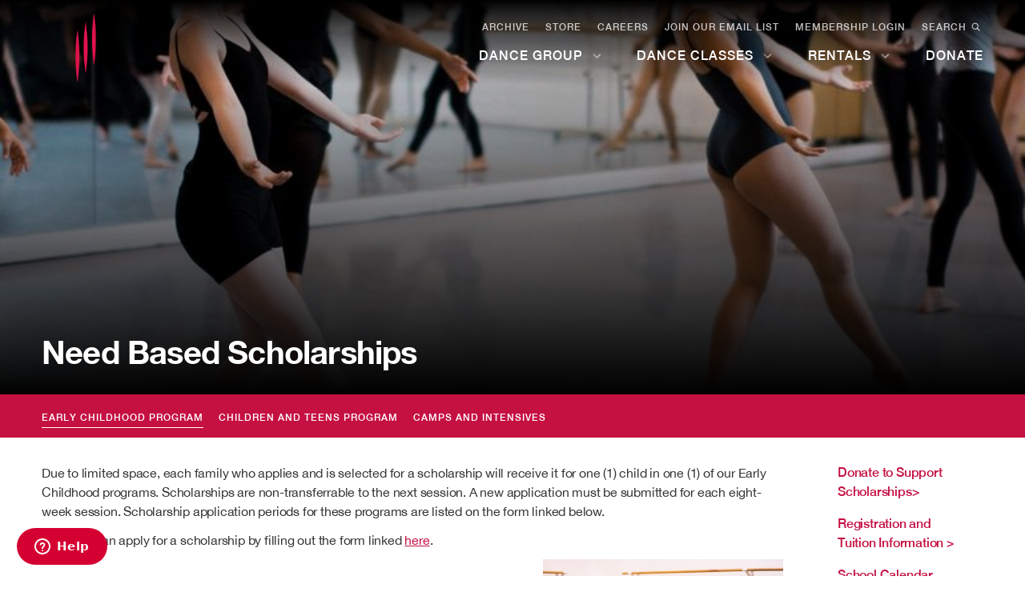

--- FILE ---
content_type: text/html; charset=UTF-8
request_url: https://markmorrisdancegroup.org/dance-center/the-school/scholarships/
body_size: 29351
content:
<!doctype html>
<html lang="en">
  <head>
    <meta charset="utf-8"><script type="text/javascript">(window.NREUM||(NREUM={})).init={ajax:{deny_list:["bam.nr-data.net"]},feature_flags:["soft_nav"]};(window.NREUM||(NREUM={})).loader_config={licenseKey:"e782ad68ce",applicationID:"316686666",browserID:"316686744"};;/*! For license information please see nr-loader-rum-1.305.0.min.js.LICENSE.txt */
(()=>{var e,t,r={122:(e,t,r)=>{"use strict";r.d(t,{a:()=>i});var n=r(944);function i(e,t){try{if(!e||"object"!=typeof e)return(0,n.R)(3);if(!t||"object"!=typeof t)return(0,n.R)(4);const r=Object.create(Object.getPrototypeOf(t),Object.getOwnPropertyDescriptors(t)),a=0===Object.keys(r).length?e:r;for(let o in a)if(void 0!==e[o])try{if(null===e[o]){r[o]=null;continue}Array.isArray(e[o])&&Array.isArray(t[o])?r[o]=Array.from(new Set([...e[o],...t[o]])):"object"==typeof e[o]&&"object"==typeof t[o]?r[o]=i(e[o],t[o]):r[o]=e[o]}catch(e){r[o]||(0,n.R)(1,e)}return r}catch(e){(0,n.R)(2,e)}}},154:(e,t,r)=>{"use strict";r.d(t,{OF:()=>c,RI:()=>i,WN:()=>u,bv:()=>a,eN:()=>l,gm:()=>o,mw:()=>s,sb:()=>d});var n=r(863);const i="undefined"!=typeof window&&!!window.document,a="undefined"!=typeof WorkerGlobalScope&&("undefined"!=typeof self&&self instanceof WorkerGlobalScope&&self.navigator instanceof WorkerNavigator||"undefined"!=typeof globalThis&&globalThis instanceof WorkerGlobalScope&&globalThis.navigator instanceof WorkerNavigator),o=i?window:"undefined"!=typeof WorkerGlobalScope&&("undefined"!=typeof self&&self instanceof WorkerGlobalScope&&self||"undefined"!=typeof globalThis&&globalThis instanceof WorkerGlobalScope&&globalThis),s=Boolean("hidden"===o?.document?.visibilityState),c=/iPad|iPhone|iPod/.test(o.navigator?.userAgent),d=c&&"undefined"==typeof SharedWorker,u=((()=>{const e=o.navigator?.userAgent?.match(/Firefox[/\s](\d+\.\d+)/);Array.isArray(e)&&e.length>=2&&e[1]})(),Date.now()-(0,n.t)()),l=()=>"undefined"!=typeof PerformanceNavigationTiming&&o?.performance?.getEntriesByType("navigation")?.length>0},163:(e,t,r)=>{"use strict";r.d(t,{j:()=>E});var n=r(384),i=r(741);var a=r(555);r(860).K7.genericEvents;const o="experimental.resources",s="register",c=e=>{if(!e||"string"!=typeof e)return!1;try{document.createDocumentFragment().querySelector(e)}catch{return!1}return!0};var d=r(614),u=r(944),l=r(122);const f="[data-nr-mask]",g=e=>(0,l.a)(e,(()=>{const e={feature_flags:[],experimental:{allow_registered_children:!1,resources:!1},mask_selector:"*",block_selector:"[data-nr-block]",mask_input_options:{color:!1,date:!1,"datetime-local":!1,email:!1,month:!1,number:!1,range:!1,search:!1,tel:!1,text:!1,time:!1,url:!1,week:!1,textarea:!1,select:!1,password:!0}};return{ajax:{deny_list:void 0,block_internal:!0,enabled:!0,autoStart:!0},api:{get allow_registered_children(){return e.feature_flags.includes(s)||e.experimental.allow_registered_children},set allow_registered_children(t){e.experimental.allow_registered_children=t},duplicate_registered_data:!1},browser_consent_mode:{enabled:!1},distributed_tracing:{enabled:void 0,exclude_newrelic_header:void 0,cors_use_newrelic_header:void 0,cors_use_tracecontext_headers:void 0,allowed_origins:void 0},get feature_flags(){return e.feature_flags},set feature_flags(t){e.feature_flags=t},generic_events:{enabled:!0,autoStart:!0},harvest:{interval:30},jserrors:{enabled:!0,autoStart:!0},logging:{enabled:!0,autoStart:!0},metrics:{enabled:!0,autoStart:!0},obfuscate:void 0,page_action:{enabled:!0},page_view_event:{enabled:!0,autoStart:!0},page_view_timing:{enabled:!0,autoStart:!0},performance:{capture_marks:!1,capture_measures:!1,capture_detail:!0,resources:{get enabled(){return e.feature_flags.includes(o)||e.experimental.resources},set enabled(t){e.experimental.resources=t},asset_types:[],first_party_domains:[],ignore_newrelic:!0}},privacy:{cookies_enabled:!0},proxy:{assets:void 0,beacon:void 0},session:{expiresMs:d.wk,inactiveMs:d.BB},session_replay:{autoStart:!0,enabled:!1,preload:!1,sampling_rate:10,error_sampling_rate:100,collect_fonts:!1,inline_images:!1,fix_stylesheets:!0,mask_all_inputs:!0,get mask_text_selector(){return e.mask_selector},set mask_text_selector(t){c(t)?e.mask_selector="".concat(t,",").concat(f):""===t||null===t?e.mask_selector=f:(0,u.R)(5,t)},get block_class(){return"nr-block"},get ignore_class(){return"nr-ignore"},get mask_text_class(){return"nr-mask"},get block_selector(){return e.block_selector},set block_selector(t){c(t)?e.block_selector+=",".concat(t):""!==t&&(0,u.R)(6,t)},get mask_input_options(){return e.mask_input_options},set mask_input_options(t){t&&"object"==typeof t?e.mask_input_options={...t,password:!0}:(0,u.R)(7,t)}},session_trace:{enabled:!0,autoStart:!0},soft_navigations:{enabled:!0,autoStart:!0},spa:{enabled:!0,autoStart:!0},ssl:void 0,user_actions:{enabled:!0,elementAttributes:["id","className","tagName","type"]}}})());var p=r(154),h=r(324);let m=0;const v={buildEnv:h.F3,distMethod:h.Xs,version:h.xv,originTime:p.WN},b={consented:!1},y={appMetadata:{},get consented(){return this.session?.state?.consent||b.consented},set consented(e){b.consented=e},customTransaction:void 0,denyList:void 0,disabled:!1,harvester:void 0,isolatedBacklog:!1,isRecording:!1,loaderType:void 0,maxBytes:3e4,obfuscator:void 0,onerror:void 0,ptid:void 0,releaseIds:{},session:void 0,timeKeeper:void 0,registeredEntities:[],jsAttributesMetadata:{bytes:0},get harvestCount(){return++m}},_=e=>{const t=(0,l.a)(e,y),r=Object.keys(v).reduce((e,t)=>(e[t]={value:v[t],writable:!1,configurable:!0,enumerable:!0},e),{});return Object.defineProperties(t,r)};var w=r(701);const x=e=>{const t=e.startsWith("http");e+="/",r.p=t?e:"https://"+e};var S=r(836),k=r(241);const R={accountID:void 0,trustKey:void 0,agentID:void 0,licenseKey:void 0,applicationID:void 0,xpid:void 0},A=e=>(0,l.a)(e,R),T=new Set;function E(e,t={},r,o){let{init:s,info:c,loader_config:d,runtime:u={},exposed:l=!0}=t;if(!c){const e=(0,n.pV)();s=e.init,c=e.info,d=e.loader_config}e.init=g(s||{}),e.loader_config=A(d||{}),c.jsAttributes??={},p.bv&&(c.jsAttributes.isWorker=!0),e.info=(0,a.D)(c);const f=e.init,h=[c.beacon,c.errorBeacon];T.has(e.agentIdentifier)||(f.proxy.assets&&(x(f.proxy.assets),h.push(f.proxy.assets)),f.proxy.beacon&&h.push(f.proxy.beacon),e.beacons=[...h],function(e){const t=(0,n.pV)();Object.getOwnPropertyNames(i.W.prototype).forEach(r=>{const n=i.W.prototype[r];if("function"!=typeof n||"constructor"===n)return;let a=t[r];e[r]&&!1!==e.exposed&&"micro-agent"!==e.runtime?.loaderType&&(t[r]=(...t)=>{const n=e[r](...t);return a?a(...t):n})})}(e),(0,n.US)("activatedFeatures",w.B),e.runSoftNavOverSpa&&=!0===f.soft_navigations.enabled&&f.feature_flags.includes("soft_nav")),u.denyList=[...f.ajax.deny_list||[],...f.ajax.block_internal?h:[]],u.ptid=e.agentIdentifier,u.loaderType=r,e.runtime=_(u),T.has(e.agentIdentifier)||(e.ee=S.ee.get(e.agentIdentifier),e.exposed=l,(0,k.W)({agentIdentifier:e.agentIdentifier,drained:!!w.B?.[e.agentIdentifier],type:"lifecycle",name:"initialize",feature:void 0,data:e.config})),T.add(e.agentIdentifier)}},234:(e,t,r)=>{"use strict";r.d(t,{W:()=>a});var n=r(836),i=r(687);class a{constructor(e,t){this.agentIdentifier=e,this.ee=n.ee.get(e),this.featureName=t,this.blocked=!1}deregisterDrain(){(0,i.x3)(this.agentIdentifier,this.featureName)}}},241:(e,t,r)=>{"use strict";r.d(t,{W:()=>a});var n=r(154);const i="newrelic";function a(e={}){try{n.gm.dispatchEvent(new CustomEvent(i,{detail:e}))}catch(e){}}},261:(e,t,r)=>{"use strict";r.d(t,{$9:()=>d,BL:()=>s,CH:()=>g,Dl:()=>_,Fw:()=>y,PA:()=>m,Pl:()=>n,Pv:()=>k,Tb:()=>l,U2:()=>a,V1:()=>S,Wb:()=>x,bt:()=>b,cD:()=>v,d3:()=>w,dT:()=>c,eY:()=>p,fF:()=>f,hG:()=>i,k6:()=>o,nb:()=>h,o5:()=>u});const n="api-",i="addPageAction",a="addToTrace",o="addRelease",s="finished",c="interaction",d="log",u="noticeError",l="pauseReplay",f="recordCustomEvent",g="recordReplay",p="register",h="setApplicationVersion",m="setCurrentRouteName",v="setCustomAttribute",b="setErrorHandler",y="setPageViewName",_="setUserId",w="start",x="wrapLogger",S="measure",k="consent"},289:(e,t,r)=>{"use strict";r.d(t,{GG:()=>o,Qr:()=>c,sB:()=>s});var n=r(878),i=r(389);function a(){return"undefined"==typeof document||"complete"===document.readyState}function o(e,t){if(a())return e();const r=(0,i.J)(e),o=setInterval(()=>{a()&&(clearInterval(o),r())},500);(0,n.sp)("load",r,t)}function s(e){if(a())return e();(0,n.DD)("DOMContentLoaded",e)}function c(e){if(a())return e();(0,n.sp)("popstate",e)}},324:(e,t,r)=>{"use strict";r.d(t,{F3:()=>i,Xs:()=>a,xv:()=>n});const n="1.305.0",i="PROD",a="CDN"},374:(e,t,r)=>{r.nc=(()=>{try{return document?.currentScript?.nonce}catch(e){}return""})()},384:(e,t,r)=>{"use strict";r.d(t,{NT:()=>o,US:()=>u,Zm:()=>s,bQ:()=>d,dV:()=>c,pV:()=>l});var n=r(154),i=r(863),a=r(910);const o={beacon:"bam.nr-data.net",errorBeacon:"bam.nr-data.net"};function s(){return n.gm.NREUM||(n.gm.NREUM={}),void 0===n.gm.newrelic&&(n.gm.newrelic=n.gm.NREUM),n.gm.NREUM}function c(){let e=s();return e.o||(e.o={ST:n.gm.setTimeout,SI:n.gm.setImmediate||n.gm.setInterval,CT:n.gm.clearTimeout,XHR:n.gm.XMLHttpRequest,REQ:n.gm.Request,EV:n.gm.Event,PR:n.gm.Promise,MO:n.gm.MutationObserver,FETCH:n.gm.fetch,WS:n.gm.WebSocket},(0,a.i)(...Object.values(e.o))),e}function d(e,t){let r=s();r.initializedAgents??={},t.initializedAt={ms:(0,i.t)(),date:new Date},r.initializedAgents[e]=t}function u(e,t){s()[e]=t}function l(){return function(){let e=s();const t=e.info||{};e.info={beacon:o.beacon,errorBeacon:o.errorBeacon,...t}}(),function(){let e=s();const t=e.init||{};e.init={...t}}(),c(),function(){let e=s();const t=e.loader_config||{};e.loader_config={...t}}(),s()}},389:(e,t,r)=>{"use strict";function n(e,t=500,r={}){const n=r?.leading||!1;let i;return(...r)=>{n&&void 0===i&&(e.apply(this,r),i=setTimeout(()=>{i=clearTimeout(i)},t)),n||(clearTimeout(i),i=setTimeout(()=>{e.apply(this,r)},t))}}function i(e){let t=!1;return(...r)=>{t||(t=!0,e.apply(this,r))}}r.d(t,{J:()=>i,s:()=>n})},555:(e,t,r)=>{"use strict";r.d(t,{D:()=>s,f:()=>o});var n=r(384),i=r(122);const a={beacon:n.NT.beacon,errorBeacon:n.NT.errorBeacon,licenseKey:void 0,applicationID:void 0,sa:void 0,queueTime:void 0,applicationTime:void 0,ttGuid:void 0,user:void 0,account:void 0,product:void 0,extra:void 0,jsAttributes:{},userAttributes:void 0,atts:void 0,transactionName:void 0,tNamePlain:void 0};function o(e){try{return!!e.licenseKey&&!!e.errorBeacon&&!!e.applicationID}catch(e){return!1}}const s=e=>(0,i.a)(e,a)},566:(e,t,r)=>{"use strict";r.d(t,{LA:()=>s,bz:()=>o});var n=r(154);const i="xxxxxxxx-xxxx-4xxx-yxxx-xxxxxxxxxxxx";function a(e,t){return e?15&e[t]:16*Math.random()|0}function o(){const e=n.gm?.crypto||n.gm?.msCrypto;let t,r=0;return e&&e.getRandomValues&&(t=e.getRandomValues(new Uint8Array(30))),i.split("").map(e=>"x"===e?a(t,r++).toString(16):"y"===e?(3&a()|8).toString(16):e).join("")}function s(e){const t=n.gm?.crypto||n.gm?.msCrypto;let r,i=0;t&&t.getRandomValues&&(r=t.getRandomValues(new Uint8Array(e)));const o=[];for(var s=0;s<e;s++)o.push(a(r,i++).toString(16));return o.join("")}},606:(e,t,r)=>{"use strict";r.d(t,{i:()=>a});var n=r(908);a.on=o;var i=a.handlers={};function a(e,t,r,a){o(a||n.d,i,e,t,r)}function o(e,t,r,i,a){a||(a="feature"),e||(e=n.d);var o=t[a]=t[a]||{};(o[r]=o[r]||[]).push([e,i])}},607:(e,t,r)=>{"use strict";r.d(t,{W:()=>n});const n=(0,r(566).bz)()},614:(e,t,r)=>{"use strict";r.d(t,{BB:()=>o,H3:()=>n,g:()=>d,iL:()=>c,tS:()=>s,uh:()=>i,wk:()=>a});const n="NRBA",i="SESSION",a=144e5,o=18e5,s={STARTED:"session-started",PAUSE:"session-pause",RESET:"session-reset",RESUME:"session-resume",UPDATE:"session-update"},c={SAME_TAB:"same-tab",CROSS_TAB:"cross-tab"},d={OFF:0,FULL:1,ERROR:2}},630:(e,t,r)=>{"use strict";r.d(t,{T:()=>n});const n=r(860).K7.pageViewEvent},646:(e,t,r)=>{"use strict";r.d(t,{y:()=>n});class n{constructor(e){this.contextId=e}}},687:(e,t,r)=>{"use strict";r.d(t,{Ak:()=>d,Ze:()=>f,x3:()=>u});var n=r(241),i=r(836),a=r(606),o=r(860),s=r(646);const c={};function d(e,t){const r={staged:!1,priority:o.P3[t]||0};l(e),c[e].get(t)||c[e].set(t,r)}function u(e,t){e&&c[e]&&(c[e].get(t)&&c[e].delete(t),p(e,t,!1),c[e].size&&g(e))}function l(e){if(!e)throw new Error("agentIdentifier required");c[e]||(c[e]=new Map)}function f(e="",t="feature",r=!1){if(l(e),!e||!c[e].get(t)||r)return p(e,t);c[e].get(t).staged=!0,g(e)}function g(e){const t=Array.from(c[e]);t.every(([e,t])=>t.staged)&&(t.sort((e,t)=>e[1].priority-t[1].priority),t.forEach(([t])=>{c[e].delete(t),p(e,t)}))}function p(e,t,r=!0){const o=e?i.ee.get(e):i.ee,c=a.i.handlers;if(!o.aborted&&o.backlog&&c){if((0,n.W)({agentIdentifier:e,type:"lifecycle",name:"drain",feature:t}),r){const e=o.backlog[t],r=c[t];if(r){for(let t=0;e&&t<e.length;++t)h(e[t],r);Object.entries(r).forEach(([e,t])=>{Object.values(t||{}).forEach(t=>{t[0]?.on&&t[0]?.context()instanceof s.y&&t[0].on(e,t[1])})})}}o.isolatedBacklog||delete c[t],o.backlog[t]=null,o.emit("drain-"+t,[])}}function h(e,t){var r=e[1];Object.values(t[r]||{}).forEach(t=>{var r=e[0];if(t[0]===r){var n=t[1],i=e[3],a=e[2];n.apply(i,a)}})}},699:(e,t,r)=>{"use strict";r.d(t,{It:()=>a,KC:()=>s,No:()=>i,qh:()=>o});var n=r(860);const i=16e3,a=1e6,o="SESSION_ERROR",s={[n.K7.logging]:!0,[n.K7.genericEvents]:!1,[n.K7.jserrors]:!1,[n.K7.ajax]:!1}},701:(e,t,r)=>{"use strict";r.d(t,{B:()=>a,t:()=>o});var n=r(241);const i=new Set,a={};function o(e,t){const r=t.agentIdentifier;a[r]??={},e&&"object"==typeof e&&(i.has(r)||(t.ee.emit("rumresp",[e]),a[r]=e,i.add(r),(0,n.W)({agentIdentifier:r,loaded:!0,drained:!0,type:"lifecycle",name:"load",feature:void 0,data:e})))}},741:(e,t,r)=>{"use strict";r.d(t,{W:()=>a});var n=r(944),i=r(261);class a{#e(e,...t){if(this[e]!==a.prototype[e])return this[e](...t);(0,n.R)(35,e)}addPageAction(e,t){return this.#e(i.hG,e,t)}register(e){return this.#e(i.eY,e)}recordCustomEvent(e,t){return this.#e(i.fF,e,t)}setPageViewName(e,t){return this.#e(i.Fw,e,t)}setCustomAttribute(e,t,r){return this.#e(i.cD,e,t,r)}noticeError(e,t){return this.#e(i.o5,e,t)}setUserId(e){return this.#e(i.Dl,e)}setApplicationVersion(e){return this.#e(i.nb,e)}setErrorHandler(e){return this.#e(i.bt,e)}addRelease(e,t){return this.#e(i.k6,e,t)}log(e,t){return this.#e(i.$9,e,t)}start(){return this.#e(i.d3)}finished(e){return this.#e(i.BL,e)}recordReplay(){return this.#e(i.CH)}pauseReplay(){return this.#e(i.Tb)}addToTrace(e){return this.#e(i.U2,e)}setCurrentRouteName(e){return this.#e(i.PA,e)}interaction(e){return this.#e(i.dT,e)}wrapLogger(e,t,r){return this.#e(i.Wb,e,t,r)}measure(e,t){return this.#e(i.V1,e,t)}consent(e){return this.#e(i.Pv,e)}}},782:(e,t,r)=>{"use strict";r.d(t,{T:()=>n});const n=r(860).K7.pageViewTiming},836:(e,t,r)=>{"use strict";r.d(t,{P:()=>s,ee:()=>c});var n=r(384),i=r(990),a=r(646),o=r(607);const s="nr@context:".concat(o.W),c=function e(t,r){var n={},o={},u={},l=!1;try{l=16===r.length&&d.initializedAgents?.[r]?.runtime.isolatedBacklog}catch(e){}var f={on:p,addEventListener:p,removeEventListener:function(e,t){var r=n[e];if(!r)return;for(var i=0;i<r.length;i++)r[i]===t&&r.splice(i,1)},emit:function(e,r,n,i,a){!1!==a&&(a=!0);if(c.aborted&&!i)return;t&&a&&t.emit(e,r,n);var s=g(n);h(e).forEach(e=>{e.apply(s,r)});var d=v()[o[e]];d&&d.push([f,e,r,s]);return s},get:m,listeners:h,context:g,buffer:function(e,t){const r=v();if(t=t||"feature",f.aborted)return;Object.entries(e||{}).forEach(([e,n])=>{o[n]=t,t in r||(r[t]=[])})},abort:function(){f._aborted=!0,Object.keys(f.backlog).forEach(e=>{delete f.backlog[e]})},isBuffering:function(e){return!!v()[o[e]]},debugId:r,backlog:l?{}:t&&"object"==typeof t.backlog?t.backlog:{},isolatedBacklog:l};return Object.defineProperty(f,"aborted",{get:()=>{let e=f._aborted||!1;return e||(t&&(e=t.aborted),e)}}),f;function g(e){return e&&e instanceof a.y?e:e?(0,i.I)(e,s,()=>new a.y(s)):new a.y(s)}function p(e,t){n[e]=h(e).concat(t)}function h(e){return n[e]||[]}function m(t){return u[t]=u[t]||e(f,t)}function v(){return f.backlog}}(void 0,"globalEE"),d=(0,n.Zm)();d.ee||(d.ee=c)},843:(e,t,r)=>{"use strict";r.d(t,{G:()=>a,u:()=>i});var n=r(878);function i(e,t=!1,r,i){(0,n.DD)("visibilitychange",function(){if(t)return void("hidden"===document.visibilityState&&e());e(document.visibilityState)},r,i)}function a(e,t,r){(0,n.sp)("pagehide",e,t,r)}},860:(e,t,r)=>{"use strict";r.d(t,{$J:()=>u,K7:()=>c,P3:()=>d,XX:()=>i,Yy:()=>s,df:()=>a,qY:()=>n,v4:()=>o});const n="events",i="jserrors",a="browser/blobs",o="rum",s="browser/logs",c={ajax:"ajax",genericEvents:"generic_events",jserrors:i,logging:"logging",metrics:"metrics",pageAction:"page_action",pageViewEvent:"page_view_event",pageViewTiming:"page_view_timing",sessionReplay:"session_replay",sessionTrace:"session_trace",softNav:"soft_navigations",spa:"spa"},d={[c.pageViewEvent]:1,[c.pageViewTiming]:2,[c.metrics]:3,[c.jserrors]:4,[c.spa]:5,[c.ajax]:6,[c.sessionTrace]:7,[c.softNav]:8,[c.sessionReplay]:9,[c.logging]:10,[c.genericEvents]:11},u={[c.pageViewEvent]:o,[c.pageViewTiming]:n,[c.ajax]:n,[c.spa]:n,[c.softNav]:n,[c.metrics]:i,[c.jserrors]:i,[c.sessionTrace]:a,[c.sessionReplay]:a,[c.logging]:s,[c.genericEvents]:"ins"}},863:(e,t,r)=>{"use strict";function n(){return Math.floor(performance.now())}r.d(t,{t:()=>n})},878:(e,t,r)=>{"use strict";function n(e,t){return{capture:e,passive:!1,signal:t}}function i(e,t,r=!1,i){window.addEventListener(e,t,n(r,i))}function a(e,t,r=!1,i){document.addEventListener(e,t,n(r,i))}r.d(t,{DD:()=>a,jT:()=>n,sp:()=>i})},908:(e,t,r)=>{"use strict";r.d(t,{d:()=>n,p:()=>i});var n=r(836).ee.get("handle");function i(e,t,r,i,a){a?(a.buffer([e],i),a.emit(e,t,r)):(n.buffer([e],i),n.emit(e,t,r))}},910:(e,t,r)=>{"use strict";r.d(t,{i:()=>a});var n=r(944);const i=new Map;function a(...e){return e.every(e=>{if(i.has(e))return i.get(e);const t="function"==typeof e?e.toString():"",r=t.includes("[native code]"),a=t.includes("nrWrapper");return r||a||(0,n.R)(64,e?.name||t),i.set(e,r),r})}},944:(e,t,r)=>{"use strict";r.d(t,{R:()=>i});var n=r(241);function i(e,t){"function"==typeof console.debug&&(console.debug("New Relic Warning: https://github.com/newrelic/newrelic-browser-agent/blob/main/docs/warning-codes.md#".concat(e),t),(0,n.W)({agentIdentifier:null,drained:null,type:"data",name:"warn",feature:"warn",data:{code:e,secondary:t}}))}},969:(e,t,r)=>{"use strict";r.d(t,{TZ:()=>n,XG:()=>s,rs:()=>i,xV:()=>o,z_:()=>a});const n=r(860).K7.metrics,i="sm",a="cm",o="storeSupportabilityMetrics",s="storeEventMetrics"},990:(e,t,r)=>{"use strict";r.d(t,{I:()=>i});var n=Object.prototype.hasOwnProperty;function i(e,t,r){if(n.call(e,t))return e[t];var i=r();if(Object.defineProperty&&Object.keys)try{return Object.defineProperty(e,t,{value:i,writable:!0,enumerable:!1}),i}catch(e){}return e[t]=i,i}}},n={};function i(e){var t=n[e];if(void 0!==t)return t.exports;var a=n[e]={exports:{}};return r[e](a,a.exports,i),a.exports}i.m=r,i.d=(e,t)=>{for(var r in t)i.o(t,r)&&!i.o(e,r)&&Object.defineProperty(e,r,{enumerable:!0,get:t[r]})},i.f={},i.e=e=>Promise.all(Object.keys(i.f).reduce((t,r)=>(i.f[r](e,t),t),[])),i.u=e=>"nr-rum-1.305.0.min.js",i.o=(e,t)=>Object.prototype.hasOwnProperty.call(e,t),e={},t="NRBA-1.305.0.PROD:",i.l=(r,n,a,o)=>{if(e[r])e[r].push(n);else{var s,c;if(void 0!==a)for(var d=document.getElementsByTagName("script"),u=0;u<d.length;u++){var l=d[u];if(l.getAttribute("src")==r||l.getAttribute("data-webpack")==t+a){s=l;break}}if(!s){c=!0;var f={296:"sha512-5d2vxyStFUPOfDHT9dQVOYWpxtmlizsL0fkdd/2WoF9jpgffuafcXkVAk7VONtcgWtNK1KVDJrVso+GXv/VitQ=="};(s=document.createElement("script")).charset="utf-8",i.nc&&s.setAttribute("nonce",i.nc),s.setAttribute("data-webpack",t+a),s.src=r,0!==s.src.indexOf(window.location.origin+"/")&&(s.crossOrigin="anonymous"),f[o]&&(s.integrity=f[o])}e[r]=[n];var g=(t,n)=>{s.onerror=s.onload=null,clearTimeout(p);var i=e[r];if(delete e[r],s.parentNode&&s.parentNode.removeChild(s),i&&i.forEach(e=>e(n)),t)return t(n)},p=setTimeout(g.bind(null,void 0,{type:"timeout",target:s}),12e4);s.onerror=g.bind(null,s.onerror),s.onload=g.bind(null,s.onload),c&&document.head.appendChild(s)}},i.r=e=>{"undefined"!=typeof Symbol&&Symbol.toStringTag&&Object.defineProperty(e,Symbol.toStringTag,{value:"Module"}),Object.defineProperty(e,"__esModule",{value:!0})},i.p="https://js-agent.newrelic.com/",(()=>{var e={374:0,840:0};i.f.j=(t,r)=>{var n=i.o(e,t)?e[t]:void 0;if(0!==n)if(n)r.push(n[2]);else{var a=new Promise((r,i)=>n=e[t]=[r,i]);r.push(n[2]=a);var o=i.p+i.u(t),s=new Error;i.l(o,r=>{if(i.o(e,t)&&(0!==(n=e[t])&&(e[t]=void 0),n)){var a=r&&("load"===r.type?"missing":r.type),o=r&&r.target&&r.target.src;s.message="Loading chunk "+t+" failed.\n("+a+": "+o+")",s.name="ChunkLoadError",s.type=a,s.request=o,n[1](s)}},"chunk-"+t,t)}};var t=(t,r)=>{var n,a,[o,s,c]=r,d=0;if(o.some(t=>0!==e[t])){for(n in s)i.o(s,n)&&(i.m[n]=s[n]);if(c)c(i)}for(t&&t(r);d<o.length;d++)a=o[d],i.o(e,a)&&e[a]&&e[a][0](),e[a]=0},r=self["webpackChunk:NRBA-1.305.0.PROD"]=self["webpackChunk:NRBA-1.305.0.PROD"]||[];r.forEach(t.bind(null,0)),r.push=t.bind(null,r.push.bind(r))})(),(()=>{"use strict";i(374);var e=i(566),t=i(741);class r extends t.W{agentIdentifier=(0,e.LA)(16)}var n=i(860);const a=Object.values(n.K7);var o=i(163);var s=i(908),c=i(863),d=i(261),u=i(241),l=i(944),f=i(701),g=i(969);function p(e,t,i,a){const o=a||i;!o||o[e]&&o[e]!==r.prototype[e]||(o[e]=function(){(0,s.p)(g.xV,["API/"+e+"/called"],void 0,n.K7.metrics,i.ee),(0,u.W)({agentIdentifier:i.agentIdentifier,drained:!!f.B?.[i.agentIdentifier],type:"data",name:"api",feature:d.Pl+e,data:{}});try{return t.apply(this,arguments)}catch(e){(0,l.R)(23,e)}})}function h(e,t,r,n,i){const a=e.info;null===r?delete a.jsAttributes[t]:a.jsAttributes[t]=r,(i||null===r)&&(0,s.p)(d.Pl+n,[(0,c.t)(),t,r],void 0,"session",e.ee)}var m=i(687),v=i(234),b=i(289),y=i(154),_=i(384);const w=e=>y.RI&&!0===e?.privacy.cookies_enabled;function x(e){return!!(0,_.dV)().o.MO&&w(e)&&!0===e?.session_trace.enabled}var S=i(389),k=i(699);class R extends v.W{constructor(e,t){super(e.agentIdentifier,t),this.agentRef=e,this.abortHandler=void 0,this.featAggregate=void 0,this.loadedSuccessfully=void 0,this.onAggregateImported=new Promise(e=>{this.loadedSuccessfully=e}),this.deferred=Promise.resolve(),!1===e.init[this.featureName].autoStart?this.deferred=new Promise((t,r)=>{this.ee.on("manual-start-all",(0,S.J)(()=>{(0,m.Ak)(e.agentIdentifier,this.featureName),t()}))}):(0,m.Ak)(e.agentIdentifier,t)}importAggregator(e,t,r={}){if(this.featAggregate)return;const n=async()=>{let n;await this.deferred;try{if(w(e.init)){const{setupAgentSession:t}=await i.e(296).then(i.bind(i,305));n=t(e)}}catch(e){(0,l.R)(20,e),this.ee.emit("internal-error",[e]),(0,s.p)(k.qh,[e],void 0,this.featureName,this.ee)}try{if(!this.#t(this.featureName,n,e.init))return(0,m.Ze)(this.agentIdentifier,this.featureName),void this.loadedSuccessfully(!1);const{Aggregate:i}=await t();this.featAggregate=new i(e,r),e.runtime.harvester.initializedAggregates.push(this.featAggregate),this.loadedSuccessfully(!0)}catch(e){(0,l.R)(34,e),this.abortHandler?.(),(0,m.Ze)(this.agentIdentifier,this.featureName,!0),this.loadedSuccessfully(!1),this.ee&&this.ee.abort()}};y.RI?(0,b.GG)(()=>n(),!0):n()}#t(e,t,r){if(this.blocked)return!1;switch(e){case n.K7.sessionReplay:return x(r)&&!!t;case n.K7.sessionTrace:return!!t;default:return!0}}}var A=i(630),T=i(614);class E extends R{static featureName=A.T;constructor(e){var t;super(e,A.T),this.setupInspectionEvents(e.agentIdentifier),t=e,p(d.Fw,function(e,r){"string"==typeof e&&("/"!==e.charAt(0)&&(e="/"+e),t.runtime.customTransaction=(r||"http://custom.transaction")+e,(0,s.p)(d.Pl+d.Fw,[(0,c.t)()],void 0,void 0,t.ee))},t),this.importAggregator(e,()=>i.e(296).then(i.bind(i,943)))}setupInspectionEvents(e){const t=(t,r)=>{t&&(0,u.W)({agentIdentifier:e,timeStamp:t.timeStamp,loaded:"complete"===t.target.readyState,type:"window",name:r,data:t.target.location+""})};(0,b.sB)(e=>{t(e,"DOMContentLoaded")}),(0,b.GG)(e=>{t(e,"load")}),(0,b.Qr)(e=>{t(e,"navigate")}),this.ee.on(T.tS.UPDATE,(t,r)=>{(0,u.W)({agentIdentifier:e,type:"lifecycle",name:"session",data:r})})}}var N=i(843),I=i(782);class j extends R{static featureName=I.T;constructor(e){super(e,I.T),y.RI&&((0,N.u)(()=>(0,s.p)("docHidden",[(0,c.t)()],void 0,I.T,this.ee),!0),(0,N.G)(()=>(0,s.p)("winPagehide",[(0,c.t)()],void 0,I.T,this.ee)),this.importAggregator(e,()=>i.e(296).then(i.bind(i,117))))}}class P extends R{static featureName=g.TZ;constructor(e){super(e,g.TZ),y.RI&&document.addEventListener("securitypolicyviolation",e=>{(0,s.p)(g.xV,["Generic/CSPViolation/Detected"],void 0,this.featureName,this.ee)}),this.importAggregator(e,()=>i.e(296).then(i.bind(i,623)))}}new class extends r{constructor(e){var t;(super(),y.gm)?(this.features={},(0,_.bQ)(this.agentIdentifier,this),this.desiredFeatures=new Set(e.features||[]),this.desiredFeatures.add(E),this.runSoftNavOverSpa=[...this.desiredFeatures].some(e=>e.featureName===n.K7.softNav),(0,o.j)(this,e,e.loaderType||"agent"),t=this,p(d.cD,function(e,r,n=!1){if("string"==typeof e){if(["string","number","boolean"].includes(typeof r)||null===r)return h(t,e,r,d.cD,n);(0,l.R)(40,typeof r)}else(0,l.R)(39,typeof e)},t),function(e){p(d.Dl,function(t){if("string"==typeof t||null===t)return h(e,"enduser.id",t,d.Dl,!0);(0,l.R)(41,typeof t)},e)}(this),function(e){p(d.nb,function(t){if("string"==typeof t||null===t)return h(e,"application.version",t,d.nb,!1);(0,l.R)(42,typeof t)},e)}(this),function(e){p(d.d3,function(){e.ee.emit("manual-start-all")},e)}(this),function(e){p(d.Pv,function(t=!0){if("boolean"==typeof t){if((0,s.p)(d.Pl+d.Pv,[t],void 0,"session",e.ee),e.runtime.consented=t,t){const t=e.features.page_view_event;t.onAggregateImported.then(e=>{const r=t.featAggregate;e&&!r.sentRum&&r.sendRum()})}}else(0,l.R)(65,typeof t)},e)}(this),this.run()):(0,l.R)(21)}get config(){return{info:this.info,init:this.init,loader_config:this.loader_config,runtime:this.runtime}}get api(){return this}run(){try{const e=function(e){const t={};return a.forEach(r=>{t[r]=!!e[r]?.enabled}),t}(this.init),t=[...this.desiredFeatures];t.sort((e,t)=>n.P3[e.featureName]-n.P3[t.featureName]),t.forEach(t=>{if(!e[t.featureName]&&t.featureName!==n.K7.pageViewEvent)return;if(this.runSoftNavOverSpa&&t.featureName===n.K7.spa)return;if(!this.runSoftNavOverSpa&&t.featureName===n.K7.softNav)return;const r=function(e){switch(e){case n.K7.ajax:return[n.K7.jserrors];case n.K7.sessionTrace:return[n.K7.ajax,n.K7.pageViewEvent];case n.K7.sessionReplay:return[n.K7.sessionTrace];case n.K7.pageViewTiming:return[n.K7.pageViewEvent];default:return[]}}(t.featureName).filter(e=>!(e in this.features));r.length>0&&(0,l.R)(36,{targetFeature:t.featureName,missingDependencies:r}),this.features[t.featureName]=new t(this)})}catch(e){(0,l.R)(22,e);for(const e in this.features)this.features[e].abortHandler?.();const t=(0,_.Zm)();delete t.initializedAgents[this.agentIdentifier]?.features,delete this.sharedAggregator;return t.ee.get(this.agentIdentifier).abort(),!1}}}({features:[E,j,P],loaderType:"lite"})})()})();</script>
    <meta name="viewport" content="width=device-width, initial-scale=1">
    <meta name='robots' content='index, follow, max-image-preview:large, max-snippet:-1, max-video-preview:-1' />
	<style>img:is([sizes="auto" i], [sizes^="auto," i]) { contain-intrinsic-size: 3000px 1500px }</style>
	<link rel="stylesheet" href="https://markmorrisdancegroup.org/wp-content/themes/mark-morris/assets/main.min.css?ver=1.12.9" id="thestyle">
	<!-- This site is optimized with the Yoast SEO plugin v26.1.1 - https://yoast.com/wordpress/plugins/seo/ -->
	<title>Mark Morris Dance Group | Need Based Scholarships</title>
	<link rel="canonical" href="https://markmorrisdancegroup.org/dance-center/the-school/scholarships/" />
	<meta property="og:locale" content="en_US" />
	<meta property="og:type" content="article" />
	<meta property="og:title" content="Mark Morris Dance Group | Need Based Scholarships" />
	<meta property="og:url" content="https://markmorrisdancegroup.org/dance-center/the-school/scholarships/" />
	<meta property="og:site_name" content="Mark Morris Dance Group" />
	<meta property="article:publisher" content="https://www.facebook.com/MarkMorrisDanceGroup/" />
	<meta property="article:modified_time" content="2025-12-10T21:25:40+00:00" />
	<meta property="og:image" content="https://markmorrisdancegroup.org/wp-content/uploads/2019/04/vVXpmmoc.jpeg" />
	<meta property="og:image:width" content="800" />
	<meta property="og:image:height" content="533" />
	<meta property="og:image:type" content="image/jpeg" />
	<meta name="twitter:card" content="summary_large_image" />
	<meta name="twitter:site" content="@MarkMorrisDance" />
	<meta name="twitter:label1" content="Est. reading time" />
	<meta name="twitter:data1" content="1 minute" />
	<script type="application/ld+json" class="yoast-schema-graph">{"@context":"https://schema.org","@graph":[{"@type":"WebPage","@id":"https://markmorrisdancegroup.org/dance-center/the-school/scholarships/","url":"https://markmorrisdancegroup.org/dance-center/the-school/scholarships/","name":"Mark Morris Dance Group | Need Based Scholarships","isPartOf":{"@id":"https://markmorrisdancegroup.org/#website"},"primaryImageOfPage":{"@id":"https://markmorrisdancegroup.org/dance-center/the-school/scholarships/#primaryimage"},"image":{"@id":"https://markmorrisdancegroup.org/dance-center/the-school/scholarships/#primaryimage"},"thumbnailUrl":"https://markmorrisdancegroup.org/wp-content/uploads/2019/04/vVXpmmoc.jpeg","datePublished":"2021-06-18T17:42:37+00:00","dateModified":"2025-12-10T21:25:40+00:00","breadcrumb":{"@id":"https://markmorrisdancegroup.org/dance-center/the-school/scholarships/#breadcrumb"},"inLanguage":"en-US","potentialAction":[{"@type":"ReadAction","target":["https://markmorrisdancegroup.org/dance-center/the-school/scholarships/"]}]},{"@type":"ImageObject","inLanguage":"en-US","@id":"https://markmorrisdancegroup.org/dance-center/the-school/scholarships/#primaryimage","url":"https://markmorrisdancegroup.org/wp-content/uploads/2019/04/vVXpmmoc.jpeg","contentUrl":"https://markmorrisdancegroup.org/wp-content/uploads/2019/04/vVXpmmoc.jpeg","width":800,"height":533},{"@type":"BreadcrumbList","@id":"https://markmorrisdancegroup.org/dance-center/the-school/scholarships/#breadcrumb","itemListElement":[{"@type":"ListItem","position":1,"name":"Home","item":"https://markmorrisdancegroup.org/"},{"@type":"ListItem","position":2,"name":"Dance Center","item":"https://markmorrisdancegroup.org/dance-center/"},{"@type":"ListItem","position":3,"name":"The School at the Mark Morris Dance Center","item":"https://markmorrisdancegroup.org/dance-center/the-school/"},{"@type":"ListItem","position":4,"name":"Need Based Scholarships"}]},{"@type":"WebSite","@id":"https://markmorrisdancegroup.org/#website","url":"https://markmorrisdancegroup.org/","name":"Mark Morris Dance Group","description":"Internationally Renowned Modern Dance Company &amp; Music Ensemble.","potentialAction":[{"@type":"SearchAction","target":{"@type":"EntryPoint","urlTemplate":"https://markmorrisdancegroup.org/?s={search_term_string}"},"query-input":{"@type":"PropertyValueSpecification","valueRequired":true,"valueName":"search_term_string"}}],"inLanguage":"en-US"}]}</script>
	<!-- / Yoast SEO plugin. -->


<link rel='dns-prefetch' href='//markmorrisdancegroup.org' />
<link rel='dns-prefetch' href='//a.omappapi.com' />
<link rel='stylesheet' id='tribe-reset-style-css' href='https://markmorrisdancegroup.org/wp-content/plugins/the-events-calendar/common/src/resources/css/reset.min.css?ver=4.9.20' type='text/css' media='all' />
<link rel='stylesheet' id='tribe-common-style-css' href='https://markmorrisdancegroup.org/wp-content/plugins/the-events-calendar/common/src/resources/css/common.min.css?ver=4.9.20' type='text/css' media='all' />
<link rel='stylesheet' id='tribe-tooltip-css-css' href='https://markmorrisdancegroup.org/wp-content/plugins/the-events-calendar/common/src/resources/css/tooltip.min.css?ver=4.9.20' type='text/css' media='all' />
<link rel='stylesheet' id='wp-block-library-css' href='https://markmorrisdancegroup.org/wp-includes/css/dist/block-library/style.min.css?ver=6.8.3' type='text/css' media='all' />
<style id='classic-theme-styles-inline-css' type='text/css'>
/*! This file is auto-generated */
.wp-block-button__link{color:#fff;background-color:#32373c;border-radius:9999px;box-shadow:none;text-decoration:none;padding:calc(.667em + 2px) calc(1.333em + 2px);font-size:1.125em}.wp-block-file__button{background:#32373c;color:#fff;text-decoration:none}
</style>
<style id='global-styles-inline-css' type='text/css'>
:root{--wp--preset--aspect-ratio--square: 1;--wp--preset--aspect-ratio--4-3: 4/3;--wp--preset--aspect-ratio--3-4: 3/4;--wp--preset--aspect-ratio--3-2: 3/2;--wp--preset--aspect-ratio--2-3: 2/3;--wp--preset--aspect-ratio--16-9: 16/9;--wp--preset--aspect-ratio--9-16: 9/16;--wp--preset--color--black: #000000;--wp--preset--color--cyan-bluish-gray: #abb8c3;--wp--preset--color--white: #ffffff;--wp--preset--color--pale-pink: #f78da7;--wp--preset--color--vivid-red: #cf2e2e;--wp--preset--color--luminous-vivid-orange: #ff6900;--wp--preset--color--luminous-vivid-amber: #fcb900;--wp--preset--color--light-green-cyan: #7bdcb5;--wp--preset--color--vivid-green-cyan: #00d084;--wp--preset--color--pale-cyan-blue: #8ed1fc;--wp--preset--color--vivid-cyan-blue: #0693e3;--wp--preset--color--vivid-purple: #9b51e0;--wp--preset--gradient--vivid-cyan-blue-to-vivid-purple: linear-gradient(135deg,rgba(6,147,227,1) 0%,rgb(155,81,224) 100%);--wp--preset--gradient--light-green-cyan-to-vivid-green-cyan: linear-gradient(135deg,rgb(122,220,180) 0%,rgb(0,208,130) 100%);--wp--preset--gradient--luminous-vivid-amber-to-luminous-vivid-orange: linear-gradient(135deg,rgba(252,185,0,1) 0%,rgba(255,105,0,1) 100%);--wp--preset--gradient--luminous-vivid-orange-to-vivid-red: linear-gradient(135deg,rgba(255,105,0,1) 0%,rgb(207,46,46) 100%);--wp--preset--gradient--very-light-gray-to-cyan-bluish-gray: linear-gradient(135deg,rgb(238,238,238) 0%,rgb(169,184,195) 100%);--wp--preset--gradient--cool-to-warm-spectrum: linear-gradient(135deg,rgb(74,234,220) 0%,rgb(151,120,209) 20%,rgb(207,42,186) 40%,rgb(238,44,130) 60%,rgb(251,105,98) 80%,rgb(254,248,76) 100%);--wp--preset--gradient--blush-light-purple: linear-gradient(135deg,rgb(255,206,236) 0%,rgb(152,150,240) 100%);--wp--preset--gradient--blush-bordeaux: linear-gradient(135deg,rgb(254,205,165) 0%,rgb(254,45,45) 50%,rgb(107,0,62) 100%);--wp--preset--gradient--luminous-dusk: linear-gradient(135deg,rgb(255,203,112) 0%,rgb(199,81,192) 50%,rgb(65,88,208) 100%);--wp--preset--gradient--pale-ocean: linear-gradient(135deg,rgb(255,245,203) 0%,rgb(182,227,212) 50%,rgb(51,167,181) 100%);--wp--preset--gradient--electric-grass: linear-gradient(135deg,rgb(202,248,128) 0%,rgb(113,206,126) 100%);--wp--preset--gradient--midnight: linear-gradient(135deg,rgb(2,3,129) 0%,rgb(40,116,252) 100%);--wp--preset--font-size--small: 13px;--wp--preset--font-size--medium: 20px;--wp--preset--font-size--large: 36px;--wp--preset--font-size--x-large: 42px;--wp--preset--spacing--20: 0.44rem;--wp--preset--spacing--30: 0.67rem;--wp--preset--spacing--40: 1rem;--wp--preset--spacing--50: 1.5rem;--wp--preset--spacing--60: 2.25rem;--wp--preset--spacing--70: 3.38rem;--wp--preset--spacing--80: 5.06rem;--wp--preset--shadow--natural: 6px 6px 9px rgba(0, 0, 0, 0.2);--wp--preset--shadow--deep: 12px 12px 50px rgba(0, 0, 0, 0.4);--wp--preset--shadow--sharp: 6px 6px 0px rgba(0, 0, 0, 0.2);--wp--preset--shadow--outlined: 6px 6px 0px -3px rgba(255, 255, 255, 1), 6px 6px rgba(0, 0, 0, 1);--wp--preset--shadow--crisp: 6px 6px 0px rgba(0, 0, 0, 1);}:where(.is-layout-flex){gap: 0.5em;}:where(.is-layout-grid){gap: 0.5em;}body .is-layout-flex{display: flex;}.is-layout-flex{flex-wrap: wrap;align-items: center;}.is-layout-flex > :is(*, div){margin: 0;}body .is-layout-grid{display: grid;}.is-layout-grid > :is(*, div){margin: 0;}:where(.wp-block-columns.is-layout-flex){gap: 2em;}:where(.wp-block-columns.is-layout-grid){gap: 2em;}:where(.wp-block-post-template.is-layout-flex){gap: 1.25em;}:where(.wp-block-post-template.is-layout-grid){gap: 1.25em;}.has-black-color{color: var(--wp--preset--color--black) !important;}.has-cyan-bluish-gray-color{color: var(--wp--preset--color--cyan-bluish-gray) !important;}.has-white-color{color: var(--wp--preset--color--white) !important;}.has-pale-pink-color{color: var(--wp--preset--color--pale-pink) !important;}.has-vivid-red-color{color: var(--wp--preset--color--vivid-red) !important;}.has-luminous-vivid-orange-color{color: var(--wp--preset--color--luminous-vivid-orange) !important;}.has-luminous-vivid-amber-color{color: var(--wp--preset--color--luminous-vivid-amber) !important;}.has-light-green-cyan-color{color: var(--wp--preset--color--light-green-cyan) !important;}.has-vivid-green-cyan-color{color: var(--wp--preset--color--vivid-green-cyan) !important;}.has-pale-cyan-blue-color{color: var(--wp--preset--color--pale-cyan-blue) !important;}.has-vivid-cyan-blue-color{color: var(--wp--preset--color--vivid-cyan-blue) !important;}.has-vivid-purple-color{color: var(--wp--preset--color--vivid-purple) !important;}.has-black-background-color{background-color: var(--wp--preset--color--black) !important;}.has-cyan-bluish-gray-background-color{background-color: var(--wp--preset--color--cyan-bluish-gray) !important;}.has-white-background-color{background-color: var(--wp--preset--color--white) !important;}.has-pale-pink-background-color{background-color: var(--wp--preset--color--pale-pink) !important;}.has-vivid-red-background-color{background-color: var(--wp--preset--color--vivid-red) !important;}.has-luminous-vivid-orange-background-color{background-color: var(--wp--preset--color--luminous-vivid-orange) !important;}.has-luminous-vivid-amber-background-color{background-color: var(--wp--preset--color--luminous-vivid-amber) !important;}.has-light-green-cyan-background-color{background-color: var(--wp--preset--color--light-green-cyan) !important;}.has-vivid-green-cyan-background-color{background-color: var(--wp--preset--color--vivid-green-cyan) !important;}.has-pale-cyan-blue-background-color{background-color: var(--wp--preset--color--pale-cyan-blue) !important;}.has-vivid-cyan-blue-background-color{background-color: var(--wp--preset--color--vivid-cyan-blue) !important;}.has-vivid-purple-background-color{background-color: var(--wp--preset--color--vivid-purple) !important;}.has-black-border-color{border-color: var(--wp--preset--color--black) !important;}.has-cyan-bluish-gray-border-color{border-color: var(--wp--preset--color--cyan-bluish-gray) !important;}.has-white-border-color{border-color: var(--wp--preset--color--white) !important;}.has-pale-pink-border-color{border-color: var(--wp--preset--color--pale-pink) !important;}.has-vivid-red-border-color{border-color: var(--wp--preset--color--vivid-red) !important;}.has-luminous-vivid-orange-border-color{border-color: var(--wp--preset--color--luminous-vivid-orange) !important;}.has-luminous-vivid-amber-border-color{border-color: var(--wp--preset--color--luminous-vivid-amber) !important;}.has-light-green-cyan-border-color{border-color: var(--wp--preset--color--light-green-cyan) !important;}.has-vivid-green-cyan-border-color{border-color: var(--wp--preset--color--vivid-green-cyan) !important;}.has-pale-cyan-blue-border-color{border-color: var(--wp--preset--color--pale-cyan-blue) !important;}.has-vivid-cyan-blue-border-color{border-color: var(--wp--preset--color--vivid-cyan-blue) !important;}.has-vivid-purple-border-color{border-color: var(--wp--preset--color--vivid-purple) !important;}.has-vivid-cyan-blue-to-vivid-purple-gradient-background{background: var(--wp--preset--gradient--vivid-cyan-blue-to-vivid-purple) !important;}.has-light-green-cyan-to-vivid-green-cyan-gradient-background{background: var(--wp--preset--gradient--light-green-cyan-to-vivid-green-cyan) !important;}.has-luminous-vivid-amber-to-luminous-vivid-orange-gradient-background{background: var(--wp--preset--gradient--luminous-vivid-amber-to-luminous-vivid-orange) !important;}.has-luminous-vivid-orange-to-vivid-red-gradient-background{background: var(--wp--preset--gradient--luminous-vivid-orange-to-vivid-red) !important;}.has-very-light-gray-to-cyan-bluish-gray-gradient-background{background: var(--wp--preset--gradient--very-light-gray-to-cyan-bluish-gray) !important;}.has-cool-to-warm-spectrum-gradient-background{background: var(--wp--preset--gradient--cool-to-warm-spectrum) !important;}.has-blush-light-purple-gradient-background{background: var(--wp--preset--gradient--blush-light-purple) !important;}.has-blush-bordeaux-gradient-background{background: var(--wp--preset--gradient--blush-bordeaux) !important;}.has-luminous-dusk-gradient-background{background: var(--wp--preset--gradient--luminous-dusk) !important;}.has-pale-ocean-gradient-background{background: var(--wp--preset--gradient--pale-ocean) !important;}.has-electric-grass-gradient-background{background: var(--wp--preset--gradient--electric-grass) !important;}.has-midnight-gradient-background{background: var(--wp--preset--gradient--midnight) !important;}.has-small-font-size{font-size: var(--wp--preset--font-size--small) !important;}.has-medium-font-size{font-size: var(--wp--preset--font-size--medium) !important;}.has-large-font-size{font-size: var(--wp--preset--font-size--large) !important;}.has-x-large-font-size{font-size: var(--wp--preset--font-size--x-large) !important;}
:where(.wp-block-post-template.is-layout-flex){gap: 1.25em;}:where(.wp-block-post-template.is-layout-grid){gap: 1.25em;}
:where(.wp-block-columns.is-layout-flex){gap: 2em;}:where(.wp-block-columns.is-layout-grid){gap: 2em;}
:root :where(.wp-block-pullquote){font-size: 1.5em;line-height: 1.6;}
</style>
<link rel='stylesheet' id='tablepress-default-css' href='https://markmorrisdancegroup.org/wp-content/plugins/tablepress/css/build/default.css?ver=3.2.3' type='text/css' media='all' />
<script type="text/javascript" src="//ajax.googleapis.com/ajax/libs/jquery/3.7.1/jquery.min.js" id="jquery-core-js"></script>
<script type="text/javascript" src="https://markmorrisdancegroup.org/wp-includes/js/jquery/jquery-migrate.min.js?ver=3.4.1" id="jquery-migrate-js"></script>
<link rel="https://api.w.org/" href="https://markmorrisdancegroup.org/wp-json/" /><link rel="alternate" title="JSON" type="application/json" href="https://markmorrisdancegroup.org/wp-json/wp/v2/pages/29824" /><link rel="EditURI" type="application/rsd+xml" title="RSD" href="https://markmorrisdancegroup.org/xmlrpc.php?rsd" />
<meta name="generator" content="WordPress 6.8.3" />
<link rel='shortlink' href='https://markmorrisdancegroup.org/?p=29824' />
<link rel="alternate" title="oEmbed (JSON)" type="application/json+oembed" href="https://markmorrisdancegroup.org/wp-json/oembed/1.0/embed?url=https%3A%2F%2Fmarkmorrisdancegroup.org%2Fdance-center%2Fthe-school%2Fscholarships%2F" />
<link rel="alternate" title="oEmbed (XML)" type="text/xml+oembed" href="https://markmorrisdancegroup.org/wp-json/oembed/1.0/embed?url=https%3A%2F%2Fmarkmorrisdancegroup.org%2Fdance-center%2Fthe-school%2Fscholarships%2F&#038;format=xml" />
<!-- Google Tag Manager -->
<script>(function(w,d,s,l,i){w[l]=w[l]||[];w[l].push({'gtm.start':
new Date().getTime(),event:'gtm.js'});var f=d.getElementsByTagName(s)[0],
j=d.createElement(s),dl=l!='dataLayer'?'&l='+l:'';j.async=true;j.src=
'https://www.googletagmanager.com/gtm.js?id='+i+dl;f.parentNode.insertBefore(j,f);
})(window,document,'script','dataLayer','GTM-K6ZDNPJ');</script>
<!-- End Google Tag Manager -->
<meta name="tec-api-version" content="v1"><meta name="tec-api-origin" content="https://markmorrisdancegroup.org"><link rel="https://theeventscalendar.com/" href="https://markmorrisdancegroup.org/wp-json/tribe/events/v1/" />
    <link rel="apple-touch-icon" sizes="120x120" href="https://markmorrisdancegroup.org/wp-content/themes/mark-morris/assets/img/favicon/apple-touch-icon.png">
    <link rel="icon" type="image/png" sizes="32x32" href="https://markmorrisdancegroup.org/wp-content/themes/mark-morris/assets/img/favicon/favicon-32x32.png">
    <link rel="icon" type="image/png" sizes="16x16" href="https://markmorrisdancegroup.org/wp-content/themes/mark-morris/assets/img/favicon/favicon-16x16.png">
    <link rel="manifest" href="https://markmorrisdancegroup.org/wp-content/themes/mark-morris/assets/img/favicon/site.webmanifest">
    <link rel="mask-icon" href="https://markmorrisdancegroup.org/wp-content/themes/mark-morris/assets/img/favicon/safari-pinned-tab.svg" color="#5bbad5">
    <meta name="msapplication-TileColor" content="#da532c">
    <meta name="theme-color" content="#ffffff">
  <link rel="icon" href="https://markmorrisdancegroup.org/wp-content/uploads/2019/04/cropped-mmdg_main_logo-32x32.png" sizes="32x32" />
<link rel="icon" href="https://markmorrisdancegroup.org/wp-content/uploads/2019/04/cropped-mmdg_main_logo-192x192.png" sizes="192x192" />
<link rel="apple-touch-icon" href="https://markmorrisdancegroup.org/wp-content/uploads/2019/04/cropped-mmdg_main_logo-180x180.png" />
<meta name="msapplication-TileImage" content="https://markmorrisdancegroup.org/wp-content/uploads/2019/04/cropped-mmdg_main_logo-270x270.png" />
  </head>
  <body class="wp-singular page-template page-template-templates page-template-page-visit page-template-templatespage-visit-php page page-id-29824 page-parent page-child parent-pageid-20236 wp-theme-mark-morris tribe-no-js">
    <div class="wrapper js-wrapper">
      
<a class="button skip_link" id="skip_to_content" href="#main-content">Skip to Main Content</a>
<header class="w1 fixed rel header js-header" data-module="header">
  <div class="header__wrapper">
        <div class="container header__container">
      <div class="align-r w1 rel header__inner js-header-navigation">
                  <div class="w1 header__logo header__logo--mobile">
                                          <div class="header__logo-wrapper">
                  <a href="https://markmorrisdancegroup.org/" title="Mark Morris Dance Group" rel="home" class="header__logo-link">
                    <img src="https://markmorrisdancegroup.org/wp-content/uploads/2019/04/mmdg_mobile_logo-1.png" alt="Mark Morris Dance Group">
                  </a>
                </div>
                                                  <button type="button" class="header__toggle js-toggle">
              <span class="header__bar"></span>
              <span class="header__bar"></span>
              <span class="header__bar"></span>
            </button>
                      </div>
                  <div class="w1 header__logo header__logo--desktop">
                                          <div class="header__logo-wrapper">
                  <a href="https://markmorrisdancegroup.org/" title="Mark Morris Dance Group" rel="home" class="header__logo-link">
                    <img src="https://markmorrisdancegroup.org/wp-content/uploads/2022/07/MMDG-Logo-no-white-1.png" alt="Mark Morris Dance Group">
                  </a>
                </div>
                                                </div>
                <div class="header__blocks js-header-blocks">
          <div class="header__row w1">
            <div class="header__row-inner">
              <nav class="header__nav"><ul id="menu-main-menu" class="header__top-bar"><li id="menu-item-33538" class="menu-item menu-item-type-custom menu-item-object-custom menu-item-33538"><a href="https://archives.mmdg.org/">Archive</a></li>
<li id="menu-item-20162" class="menu-item menu-item-type-custom menu-item-object-custom menu-item-20162"><a target="_blank" href="http://markmorrisdancegroup.mybigcommerce.com/">Store</a></li>
<li id="menu-item-21631" class="menu-item menu-item-type-custom menu-item-object-custom menu-item-21631"><a href="https://markmorrisdancegroup.org/careers">Careers</a></li>
<li id="menu-item-28422" class="menu-item menu-item-type-post_type menu-item-object-page menu-item-28422"><a href="https://markmorrisdancegroup.org/join-email-list/">Join Our Email List</a></li>
<li id="menu-item-31837" class="menu-item menu-item-type-post_type menu-item-object-page menu-item-31837"><a href="https://markmorrisdancegroup.org/login/">Membership Login</a></li>
<li class="menu-item menu-item--search js-search" data-modal="search"><a class="js-search-toggle" href="#">Search<svg viewBox="0 0 13 13" xmlns="http://www.w3.org/2000/svg"><g transform="translate(1 1)" stroke="CurrentColor" fill="none" fill-rule="evenodd"><circle cx="3.111" cy="3.111" r="3.111"/><path d="M5.384 5.384L8 8"/></g></svg>
</a><div id="search">
<form role="search" method="get" class="search-form search-form--header" action="https://markmorrisdancegroup.org/">
  <input type="search" id="search-form-6941ddabdf4d0" class="small-p search-field" placeholder="Search &hellip;" value="" name="s" />
  <button type="submit" class="search-submit" title="Search"><svg viewBox="0 0 13 13" xmlns="http://www.w3.org/2000/svg"><g transform="translate(1 1)" stroke="CurrentColor" fill="none" fill-rule="evenodd"><circle cx="3.111" cy="3.111" r="3.111"/><path d="M5.384 5.384L8 8"/></g></svg>
</button>
</form>
</div></li></ul></nav>            </div>
          </div>
          <div class="header__row w1">
            <div class="header__row-inner">
              
<form role="search" method="get" class="search-form search-form--mobile" action="https://markmorrisdancegroup.org/">
  <input type="search" id="search-form-6941ddabdf592" class="small-p search-field" placeholder="Search &hellip;" value="" name="s" />
  <button type="submit" class="search-submit" title="Search"><svg viewBox="0 0 13 13" xmlns="http://www.w3.org/2000/svg"><g transform="translate(1 1)" stroke="CurrentColor" fill="none" fill-rule="evenodd"><circle cx="3.111" cy="3.111" r="3.111"/><path d="M5.384 5.384L8 8"/></g></svg>
</button>
</form>
              <nav class="main-nav" data-module="main-nav">
  <ul class="main-nav__links js-accordion" data-accordion='{"preventHeaderClick": false}'>
          <li class="main-nav__item js-row main-nav__item--has-child">
        <a href="https://markmorrisdancegroup.org/the-dance-group/" target="" class="main-nav__link js-toggle"><span class="main-nav__link-text">Dance Group<svg class="arrow" width="100%" height="100%" viewBox="0 0 50 93" xmlns="http://www.w3.org/2000/svg"><path d="M48.81669624 43.8632848L7.0935796 2.14016821c-1.6202242-1.62022428-4.2331871-1.62022428-5.8534114 0-1.6202243 1.62022428-1.6202243 4.23318714 0 5.85341142L40.06935822 46.8227696 1.2401682 85.6519596c-1.6202243 1.6202243-1.6202243 4.2331872 0 5.8534115.8054294.8054294 1.8637262 1.2081441 2.922023 1.2081441 1.0582968 0 2.1165936-.4027147 2.922023-1.2081441l41.73248204-41.7231166c.81479487-.8147949 1.21750958-1.8918226 1.20814412-2.9594849.00936546-1.0676622-.39334925-2.1446899-1.20814412-2.9594848z" fill="currentColor" fill-rule="evenodd"/></svg>
</span></a>                <div class="main-nav__dropdown main-nav__dropdown-0 js-content">
                      <div class="main-nav__dropdown-column main-nav__dropdown-column--nav-link-list">
                <div class="nav-link-list">
                      <div class="nav-link-list__info nav-link-list__info--overview">
            <a class="nav-link-list__overview-link label-s" href="https://markmorrisdancegroup.org/the-dance-group/">
              Overview            </a>
          </div>
                <div class="nav-link-list__info">
          <a class="label-nav-link nav-link-list__info-link" href="https://markmorrisdancegroup.org/the-dance-group/mark-morris/">
            Mark Morris          </a>
          <p class="nav-link-list__info-description small-p">
            Artistic Director/Choreographer          </p>
        </div>
                      <div class="nav-link-list__info">
          <a class="label-nav-link nav-link-list__info-link" href="https://markmorrisdancegroup.org/the-dance-group/about/">
            About MMDG          </a>
          <p class="nav-link-list__info-description small-p">
            Dancers, Musicians, Designers, Staff and Board          </p>
        </div>
                      <div class="nav-link-list__info">
          <a class="label-nav-link nav-link-list__info-link" href="https://markmorrisdancegroup.org/the-dance-group/2025-2026-45th-anniversary-tour-season/">
            45th Anniversary Tour Season          </a>
          <p class="nav-link-list__info-description small-p">
                      </p>
        </div>
                      <div class="nav-link-list__info">
          <a class="label-nav-link nav-link-list__info-link" href="https://markmorrisdancegroup.org/mark-morris-dance-group-at-the-joyce-theater-2026/">
            Joyce Theater 2026          </a>
          <p class="nav-link-list__info-description small-p">
                      </p>
        </div>
                      <div class="nav-link-list__info">
          <a class="label-nav-link nav-link-list__info-link" href="https://www.thelookoflove.dance/">
            The Look of Love          </a>
          <p class="nav-link-list__info-description small-p">
                      </p>
        </div>
                <ul class="nav-link-list__items">
                <li class="nav-link-list__item">
          <a href="https://markmorrisdancegroup.org/mark-morris-digital/" class="label-s">Mark Morris Digital</a>
        </li>
                <li class="nav-link-list__item">
          <a href="https://markmorrisdancegroup.org/the-dance-group/works/" class="label-s">Works</a>
        </li>
                <li class="nav-link-list__item">
          <a href="https://markmorrisdancegroup.org/the-dance-group/performances/" class="label-s">Performances</a>
        </li>
                <li class="nav-link-list__item">
          <a href="https://markmorrisdancegroup.org/licensing/" class="label-s">Licensing</a>
        </li>
                <li class="nav-link-list__item">
          <a href="https://markmorrisdancegroup.org/the-dance-group/press-room/" class="label-s">Press</a>
        </li>
                <li class="nav-link-list__item">
          <a href="https://markmorrisdancegroup.org/presenters/" class="label-s">Presenter Resources</a>
        </li>
              </ul>
      </div>
            </div>
                      <div class="main-nav__dropdown-column main-nav__dropdown-column--nav-upcoming-performance">
                <div class="upcoming-performance" data-module="nav-upcoming-performance">
    <div class="upcoming-performance__inner">
      <h3 class="label-l upcoming-performance__headline">Upcoming Performances</h3>
      <div class="upcoming-performance__carousel js-carousel" data-carousel='{"wrapAround": true}'>
                  <div class="upcoming-performance__item a">
            <div class="upcoming-performance__item-inner">
              <a href="https://markmorrisdancegroup.org/event/texas-performing-arts/">
                <figure class="js-wrap image upcoming-performance__image image--cover" data-module="image" >
  <img class="image__img" src="[data-uri]" data-normal="https://markmorrisdancegroup.org/wp-content/uploads/2022/10/TheLookOfLove_StudioShoot2022_ChristopherDuggan-017-scaled.jpg" data-retina="https://markmorrisdancegroup.org/wp-content/uploads/2022/10/TheLookOfLove_StudioShoot2022_ChristopherDuggan-017-scaled.jpg" data-srcset="https://markmorrisdancegroup.org/wp-content/uploads/2022/10/TheLookOfLove_StudioShoot2022_ChristopherDuggan-017-scaled.jpg 2560w, https://markmorrisdancegroup.org/wp-content/uploads/2022/10/TheLookOfLove_StudioShoot2022_ChristopherDuggan-017-450x300.jpg 450w, https://markmorrisdancegroup.org/wp-content/uploads/2022/10/TheLookOfLove_StudioShoot2022_ChristopherDuggan-017-1440x960.jpg 1440w, https://markmorrisdancegroup.org/wp-content/uploads/2022/10/TheLookOfLove_StudioShoot2022_ChristopherDuggan-017-768x512.jpg 768w, https://markmorrisdancegroup.org/wp-content/uploads/2022/10/TheLookOfLove_StudioShoot2022_ChristopherDuggan-017-1536x1024.jpg 1536w, https://markmorrisdancegroup.org/wp-content/uploads/2022/10/TheLookOfLove_StudioShoot2022_ChristopherDuggan-017-2048x1365.jpg 2048w, https://markmorrisdancegroup.org/wp-content/uploads/2022/10/TheLookOfLove_StudioShoot2022_ChristopherDuggan-017-225x150.jpg 225w, https://markmorrisdancegroup.org/wp-content/uploads/2022/10/TheLookOfLove_StudioShoot2022_ChristopherDuggan-017-100x67.jpg 100w" alt="Texas Performing Arts" sizes="full"></figure>
                <time datetime="" class="upcoming-performance__time small-p">January 17, 2026</time>
                <h3 class="label-s upcoming-performance__title">Texas Performing Arts</h3>
                <p class="small-p upcoming-performance__location"><span>Bass Concert Hall</span><span>Austin, Texas — United States</span></p>
              </a>
            </div>
          </div>
              </div>
        <a    class="rel button upcoming-performance__button"
     href="https://markmorrisdancegroup.org/the-dance-group/performances" title="View Performance Calendar" aria-label="View Performance Calendar" target="_self"   >View Performance Calendar<span class="rel inline-block button__arrow"><svg class="arrow" width="100%" height="100%" viewBox="0 0 50 93" xmlns="http://www.w3.org/2000/svg"><path d="M48.81669624 43.8632848L7.0935796 2.14016821c-1.6202242-1.62022428-4.2331871-1.62022428-5.8534114 0-1.6202243 1.62022428-1.6202243 4.23318714 0 5.85341142L40.06935822 46.8227696 1.2401682 85.6519596c-1.6202243 1.6202243-1.6202243 4.2331872 0 5.8534115.8054294.8054294 1.8637262 1.2081441 2.922023 1.2081441 1.0582968 0 2.1165936-.4027147 2.922023-1.2081441l41.73248204-41.7231166c.81479487-.8147949 1.21750958-1.8918226 1.20814412-2.9594849.00936546-1.0676622-.39334925-2.1446899-1.20814412-2.9594848z" fill="currentColor" fill-rule="evenodd"/></svg>
</span></a>
    </div>
  </div>
            </div>
                      <div class="main-nav__dropdown-column main-nav__dropdown-column--nav-link-list">
                          </div>
                    <span class="main-nav__item-icon js-icon"></span>
        </div>
        <style>
          @media (min-width: 960px) {
            .main-nav__dropdown-0,
            .main-nav__dropdown-0 .main-nav__dropdown-column {
              width: 700px;
            }
          }
        </style>
              </li>
          <li class="main-nav__item js-row main-nav__item--has-child">
        <a href="https://markmorrisdancegroup.org/dance-center/" target="" class="main-nav__link js-toggle"><span class="main-nav__link-text">Dance Classes<svg class="arrow" width="100%" height="100%" viewBox="0 0 50 93" xmlns="http://www.w3.org/2000/svg"><path d="M48.81669624 43.8632848L7.0935796 2.14016821c-1.6202242-1.62022428-4.2331871-1.62022428-5.8534114 0-1.6202243 1.62022428-1.6202243 4.23318714 0 5.85341142L40.06935822 46.8227696 1.2401682 85.6519596c-1.6202243 1.6202243-1.6202243 4.2331872 0 5.8534115.8054294.8054294 1.8637262 1.2081441 2.922023 1.2081441 1.0582968 0 2.1165936-.4027147 2.922023-1.2081441l41.73248204-41.7231166c.81479487-.8147949 1.21750958-1.8918226 1.20814412-2.9594849.00936546-1.0676622-.39334925-2.1446899-1.20814412-2.9594848z" fill="currentColor" fill-rule="evenodd"/></svg>
</span></a>                <div class="main-nav__dropdown main-nav__dropdown-1 js-content">
                      <div class="main-nav__dropdown-column main-nav__dropdown-column--nav-link-list">
                <div class="nav-link-list">
                      <div class="nav-link-list__info nav-link-list__info--overview">
            <a class="nav-link-list__overview-link label-s" href="https://markmorrisdancegroup.org/dance-center/">
              Overview            </a>
          </div>
                <div class="nav-link-list__info">
          <a class="label-nav-link nav-link-list__info-link" href="https://markmorrisdancegroup.org/dance-center/adult-classes/">
            Adult Programs          </a>
          <p class="nav-link-list__info-description small-p">
            Dance and fitness classes for adults.          </p>
        </div>
                      <div class="nav-link-list__info">
          <a class="label-nav-link nav-link-list__info-link" href="https://markmorrisdancegroup.org/wp-content/uploads/2025/10/Mark-Morris-Dance-Center-Adult-Class-Schedule-Fall-2025.pdf">
            View Weekly Schedule          </a>
          <p class="nav-link-list__info-description small-p">
                      </p>
        </div>
                      <div class="nav-link-list__info">
          <a class="label-nav-link nav-link-list__info-link" href="https://markmorrisdancegroup.org/adult-class-schedule/">
            Drop-in Classes          </a>
          <p class="nav-link-list__info-description small-p">
                      </p>
        </div>
                      <div class="nav-link-list__info">
          <a class="label-nav-link nav-link-list__info-link" href="https://markmorrisdancegroup.org/dance-center/adult-classes/6-week-intro-series/">
            6-Week Intro Series          </a>
          <p class="nav-link-list__info-description small-p">
                      </p>
        </div>
                      <div class="nav-link-list__info">
          <a class="label-nav-link nav-link-list__info-link" href="https://markmorrisdancecenter.tv/">
            Mark Morris Digital Dance Center          </a>
          <p class="nav-link-list__info-description small-p">
                      </p>
        </div>
                      <div class="nav-link-list__info">
          <a class="label-nav-link nav-link-list__info-link" href="https://markmorrisdancegroup.org/dance-center/workshops-and-intensives/">
            Workshops & Intensives          </a>
          <p class="nav-link-list__info-description small-p">
                      </p>
        </div>
                      <div class="nav-link-list__info">
          <a class="label-nav-link nav-link-list__info-link" href="https://markmorrisdancegroup.org/community/professional-development/">
            Professional Development          </a>
          <p class="nav-link-list__info-description small-p">
                      </p>
        </div>
                      <div class="nav-link-list__info">
          <a class="label-nav-link nav-link-list__info-link" href="https://markmorrisdancegroup.org/dance-center/adult-classes/for-healthy-aging/">
            Movement for Healthy Aging          </a>
          <p class="nav-link-list__info-description small-p">
                      </p>
        </div>
                      <div class="nav-link-list__info">
          <a class="label-nav-link nav-link-list__info-link" href="https://markmorrisdancegroup.org/community/professional-development/mark-morris-dance-accompaniment-training-program/">
            Mark Morris Dance Accompaniment Training Program          </a>
          <p class="nav-link-list__info-description small-p">
                      </p>
        </div>
            </div>
            </div>
                      <div class="main-nav__dropdown-column main-nav__dropdown-column--nav-link-list">
                <div class="nav-link-list">
                      <div class="nav-link-list__info nav-link-list__info--overview">
            <a class="nav-link-list__overview-link label-s" href="https://markmorrisdancegroup.org/dance-center/">
              Overview            </a>
          </div>
                <div class="nav-link-list__info">
          <a class="label-nav-link nav-link-list__info-link" href="https://markmorrisdancegroup.org/dance-center/the-school/">
            The School          </a>
          <p class="nav-link-list__info-description small-p">
            Children and teens 18 months to 18 years all levels and abilities.          </p>
        </div>
                      <div class="nav-link-list__info">
          <a class="label-nav-link nav-link-list__info-link" href="https://markmorrisdancegroup.org/dance-center/the-school/early-childhood/">
            Early Childhood          </a>
          <p class="nav-link-list__info-description small-p">
                      </p>
        </div>
                      <div class="nav-link-list__info">
          <a class="label-nav-link nav-link-list__info-link" href="https://markmorrisdancegroup.org/dance-center/the-school/children-and-teens/">
            Children & Teens          </a>
          <p class="nav-link-list__info-description small-p">
                      </p>
        </div>
                      <div class="nav-link-list__info">
          <a class="label-nav-link nav-link-list__info-link" href="https://markmorrisdancegroup.org/dance-center/the-school/adaptive-dance/">
            Adaptive & Sensory Friendly Dance          </a>
          <p class="nav-link-list__info-description small-p">
                      </p>
        </div>
                      <div class="nav-link-list__info">
          <a class="label-nav-link nav-link-list__info-link" href="https://markmorrisdancegroup.org/dance-center/the-school/children-and-teens/junior-company/">
            Junior Company          </a>
          <p class="nav-link-list__info-description small-p">
                      </p>
        </div>
                      <div class="nav-link-list__info">
          <a class="label-nav-link nav-link-list__info-link" href="https://markmorrisdancegroup.org/dance-center/the-school/children-and-teens/student-company/">
            Student Company          </a>
          <p class="nav-link-list__info-description small-p">
                      </p>
        </div>
                      <div class="nav-link-list__info">
          <a class="label-nav-link nav-link-list__info-link" href="https://markmorrisdancegroup.org/dance-center/the-school/family-classes/">
            Family Classes          </a>
          <p class="nav-link-list__info-description small-p">
                      </p>
        </div>
                      <div class="nav-link-list__info">
          <a class="label-nav-link nav-link-list__info-link" href="https://markmorrisdancegroup.org/dance-center/the-school/dance-camps/">
            Dance Camps          </a>
          <p class="nav-link-list__info-description small-p">
                      </p>
        </div>
                      <div class="nav-link-list__info">
          <a class="label-nav-link nav-link-list__info-link" href="https://markmorrisdancegroup.org/dance-center/about-the-dance-center/">
            Meet the Faculty          </a>
          <p class="nav-link-list__info-description small-p">
                      </p>
        </div>
                      <div class="nav-link-list__info">
          <a class="label-nav-link nav-link-list__info-link" href="https://markmorrisdancegroup.org/dance-center/space-rental/event-types/private-and-group-lessons/">
            Private & Group Lessons          </a>
          <p class="nav-link-list__info-description small-p">
                      </p>
        </div>
            </div>
            </div>
                      <div class="main-nav__dropdown-column main-nav__dropdown-column--nav-link-list">
                <div class="nav-link-list">
                      <div class="nav-link-list__info nav-link-list__info--overview">
            <a class="nav-link-list__overview-link label-s" href="https://markmorrisdancegroup.org/dance-center/">
              Overview            </a>
          </div>
                <div class="nav-link-list__info">
          <a class="label-nav-link nav-link-list__info-link" href="https://markmorrisdancegroup.org/community/">
            Community Programs          </a>
          <p class="nav-link-list__info-description small-p">
            In Brooklyn and around the world.          </p>
        </div>
                      <div class="nav-link-list__info">
          <a class="label-nav-link nav-link-list__info-link" href="https://markmorrisdancegroup.org/community/dance-for-pd/">
            Dance for PD®          </a>
          <p class="nav-link-list__info-description small-p">
                      </p>
        </div>
                      <div class="nav-link-list__info">
          <a class="label-nav-link nav-link-list__info-link" href="https://markmorrisdancegroup.org/community/at-the-dance-center/">
            At The Dance Center          </a>
          <p class="nav-link-list__info-description small-p">
                      </p>
        </div>
                      <div class="nav-link-list__info">
          <a class="label-nav-link nav-link-list__info-link" href="https://markmorrisdancegroup.org/community/arts-in-education-for-high-school-students/arts-immersion/">
            Arts Immersion Fellowship          </a>
          <p class="nav-link-list__info-description small-p">
                      </p>
        </div>
                      <div class="nav-link-list__info">
          <a class="label-nav-link nav-link-list__info-link" href="https://markmorrisdancegroup.org/community/community-recreational-centers/">
            Community & Recreational Centers          </a>
          <p class="nav-link-list__info-description small-p">
                      </p>
        </div>
                      <div class="nav-link-list__info">
          <a class="label-nav-link nav-link-list__info-link" href="https://markmorrisdancegroup.org/community/in-school-programs/">
            In-School Programs          </a>
          <p class="nav-link-list__info-description small-p">
                      </p>
        </div>
                      <div class="nav-link-list__info">
          <a class="label-nav-link nav-link-list__info-link" href="https://markmorrisdancegroup.org/community/at-the-dance-center/dance-with-mmdg/">
            Dance with MMDG          </a>
          <p class="nav-link-list__info-description small-p">
                      </p>
        </div>
            </div>
            </div>
                    <span class="main-nav__item-icon js-icon"></span>
        </div>
        <style>
          @media (min-width: 960px) {
            .main-nav__dropdown-1,
            .main-nav__dropdown-1 .main-nav__dropdown-column {
              width: 600px;
            }
          }
        </style>
              </li>
          <li class="main-nav__item js-row main-nav__item--has-child">
        <a href="https://markmorrisdancegroup.org/dance-center/space-rental/" target="" class="main-nav__link js-toggle"><span class="main-nav__link-text">Rentals<svg class="arrow" width="100%" height="100%" viewBox="0 0 50 93" xmlns="http://www.w3.org/2000/svg"><path d="M48.81669624 43.8632848L7.0935796 2.14016821c-1.6202242-1.62022428-4.2331871-1.62022428-5.8534114 0-1.6202243 1.62022428-1.6202243 4.23318714 0 5.85341142L40.06935822 46.8227696 1.2401682 85.6519596c-1.6202243 1.6202243-1.6202243 4.2331872 0 5.8534115.8054294.8054294 1.8637262 1.2081441 2.922023 1.2081441 1.0582968 0 2.1165936-.4027147 2.922023-1.2081441l41.73248204-41.7231166c.81479487-.8147949 1.21750958-1.8918226 1.20814412-2.9594849.00936546-1.0676622-.39334925-2.1446899-1.20814412-2.9594848z" fill="currentColor" fill-rule="evenodd"/></svg>
</span></a>                <div class="main-nav__dropdown main-nav__dropdown-2 js-content">
                      <div class="main-nav__dropdown-column main-nav__dropdown-column--nav-link-list">
                <div class="nav-link-list">
                      <div class="nav-link-list__info nav-link-list__info--overview">
            <a class="nav-link-list__overview-link label-s" href="https://markmorrisdancegroup.org/dance-center/space-rental/">
              Overview            </a>
          </div>
                <div class="nav-link-list__info">
          <a class="label-nav-link nav-link-list__info-link" href="https://markmorrisdancegroup.org/dance-center/">
                      </a>
          <p class="nav-link-list__info-description small-p">
            Space rentals for rehearsals and events, Wellness Center, and visit the Dance Center          </p>
        </div>
                      <div class="nav-link-list__info">
          <a class="label-nav-link nav-link-list__info-link" href="https://markmorrisdancegroup.org/dance-center/space-rental/">
            Space Rentals          </a>
          <p class="nav-link-list__info-description small-p">
                      </p>
        </div>
                      <div class="nav-link-list__info">
          <a class="label-nav-link nav-link-list__info-link" href="https://markmorrisdancegroup.org/dance-center/space-rental/subsidized-rehearsal-space-program/">
            Subsidized Rehearsal Space Program          </a>
          <p class="nav-link-list__info-description small-p">
                      </p>
        </div>
                      <div class="nav-link-list__info">
          <a class="label-nav-link nav-link-list__info-link" href="https://markmorrisdancegroup.org/dance-center/wellness-center/">
            Wellness Center          </a>
          <p class="nav-link-list__info-description small-p">
                      </p>
        </div>
                      <div class="nav-link-list__info">
          <a class="label-nav-link nav-link-list__info-link" href="https://markmorrisdancegroup.org/dance-center/space-rental/event-types/birthday-parties/">
            Birthday Parties           </a>
          <p class="nav-link-list__info-description small-p">
                      </p>
        </div>
                      <div class="nav-link-list__info">
          <a class="label-nav-link nav-link-list__info-link" href="https://markmorrisdancegroup.org/dance-center/visiting-the-dance-center/">
            Visit the Dance Center          </a>
          <p class="nav-link-list__info-description small-p">
                      </p>
        </div>
            </div>
            </div>
                    <span class="main-nav__item-icon js-icon"></span>
        </div>
        <style>
          @media (min-width: 960px) {
            .main-nav__dropdown-2,
            .main-nav__dropdown-2 .main-nav__dropdown-column {
              width: 300px;
            }
          }
        </style>
              </li>
          <li class="main-nav__item">
        <a href="https://markmorrisdancegroup.org/support/" target="" class="main-nav__link js-toggle"><span class="main-nav__link-text">Donate</span></a>              </li>
      </ul>
</nav>
            </div>
          </div>
        </div>
              </div>
    </div>
  </div>
</header>

<section
  class="hero"
  data-module="hero"
  data-hero='{"url": ""}'
>
  <div
    class="hero__background"
      >
          <figure class="js-wrap image absolute-full hero__background-image hero__background-image--desktop image--cover" data-module="image" >
  <img class="image__img" src="[data-uri]" data-normal="https://markmorrisdancegroup.org/wp-content/uploads/2019/04/vVXpmmoc.jpeg" data-retina="https://markmorrisdancegroup.org/wp-content/uploads/2019/04/vVXpmmoc.jpeg" data-srcset="https://markmorrisdancegroup.org/wp-content/uploads/2019/04/vVXpmmoc.jpeg 800w, https://markmorrisdancegroup.org/wp-content/uploads/2019/04/vVXpmmoc-450x300.jpeg 450w, https://markmorrisdancegroup.org/wp-content/uploads/2019/04/vVXpmmoc-768x512.jpeg 768w, https://markmorrisdancegroup.org/wp-content/uploads/2019/04/vVXpmmoc-225x150.jpeg 225w, https://markmorrisdancegroup.org/wp-content/uploads/2019/04/vVXpmmoc-100x67.jpeg 100w" alt="Need Based Scholarships" sizes="full"></figure>
      </div>
  <div class="hero__wrapper">
    <div class="container hero__container">
      <div class="hero__content">
        <div class="grid aie hero__inner">
          <div class="grid__item hero__block hero__block--left">
            <h2 class="main-heading hero__title">Need Based Scholarships</h2>
                      </div>
                      <div class="grid__item hero__block hero__block--right">
              <!-- Call to actions -->
              <ul class="hero__cta-list"><li class="hero__cta-item"></li><li class="hero__cta-item"></li></ul>
                          </div>
                  </div>
      </div>
    </div>
  </div>
</section>
<main aria-label="main content" itemprop="mainContentOfPage">
  <a href="#" id="main-content" class="main-anchor"></a>
<section class="visit-tabs">
  <div class="visit-tabs__header">
    <div class="container">
      <div class="visit-tabs__header-inner">
          <div class="drop-down-filter drop-down-filter--tabs js-dropdown-filter-tab js-filter" data-module="drop-down-filter">
    <div class="drop-down-filter__inner">
      <div class="drop-down-filter__current-value js-current">Early Childhood Program</div>
      <ul class="drop-down-filter__filter-desktop js-filter-desktop">
                  <li class="drop-down-filter__item">
            <a class="label-s drop-down-filter__item-link js-filter-item drop-down-filter__item-link--active" data-value="tab0" href="#">Early Childhood Program</a>
          </li>
                  <li class="drop-down-filter__item">
            <a class="label-s drop-down-filter__item-link js-filter-item" data-value="tab1" href="#">Children and Teens Program</a>
          </li>
                  <li class="drop-down-filter__item">
            <a class="label-s drop-down-filter__item-link js-filter-item" data-value="tab2" href="#">Camps and Intensives</a>
          </li>
              </ul>
      <select class="drop-down-filter__filter-mobile js-filter-mobile">
                  <option class="drop-down-filter__option" value="tab0" selected>Early Childhood Program</option>
                  <option class="drop-down-filter__option" value="tab1">Children and Teens Program</option>
                  <option class="drop-down-filter__option" value="tab2">Camps and Intensives</option>
              </select>
    </div>
  </div>
      </div>
    </div>
  </div>
  <div class="section-gutter visit-tabs__content js-visit-tabs">
    <div class="container">
      <div class="visit-tabs__grid grid">
        <div class="visit-tabs__wrapper grid__item">
                      <div
              class="visit-tabs__item  filter-list--active"
              data-filter="tab0"
            >
                <div class="wysiwyg" data-module="wysiwyg">
    <p><span style="font-weight: 400;">Due to limited space, each family who applies and is selected for a scholarship will receive it for one (1) child in one (1) of our Early Childhood programs. Scholarships are non-transferrable to the next session. A new application must be submitted for each eight-week session. Scholarship application periods for these programs are listed on the form linked below. </span></p>
<ul data-editing-info="{&quot;applyListStyleFromLevel&quot;:false,&quot;unorderedStyleType&quot;:2}">
<li>
<div class="x_elementToProof" role="presentation" data-olk-copy-source="MessageBody">You can apply for a scholarship by filling out the form linked <a id="OWAb34579a1-7184-9f50-77d5-6a9b2cbe6835" class="x_OWAAutoLink" title="https://docs.google.com/forms/d/e/1FAIpQLSckyClcmS5IuOkGVuE7B1cLLQu9nxT5aBzepbedm12uDqsNfA/viewform?usp=dialog" href="https://docs.google.com/forms/d/e/1FAIpQLSckyClcmS5IuOkGVuE7B1cLLQu9nxT5aBzepbedm12uDqsNfA/viewform?usp=dialog" data-auth="NotApplicable" data-linkindex="1">here</a>.</div>
</li>
</ul>
<p><img fetchpriority="high" decoding="async" class="size-medium wp-image-29795 alignright" src="https://markmorrisdancegroup.org/wp-content/uploads/2021/06/Parent-Toddler_July-2016_Florianne-Jalac-27-450x300.jpg" alt="" width="300" height="200" srcset="https://markmorrisdancegroup.org/wp-content/uploads/2021/06/Parent-Toddler_July-2016_Florianne-Jalac-27-450x300.jpg 450w, https://markmorrisdancegroup.org/wp-content/uploads/2021/06/Parent-Toddler_July-2016_Florianne-Jalac-27-768x512.jpg 768w, https://markmorrisdancegroup.org/wp-content/uploads/2021/06/Parent-Toddler_July-2016_Florianne-Jalac-27-1440x960.jpg 1440w, https://markmorrisdancegroup.org/wp-content/uploads/2021/06/Parent-Toddler_July-2016_Florianne-Jalac-27-225x150.jpg 225w, https://markmorrisdancegroup.org/wp-content/uploads/2021/06/Parent-Toddler_July-2016_Florianne-Jalac-27-100x67.jpg 100w" sizes="(max-width: 300px) 100vw, 300px" /></p>
        <div class="hide js-button-arrow">
      <span class="rel inline-block button__arrow"><svg class="arrow" width="100%" height="100%" viewBox="0 0 50 93" xmlns="http://www.w3.org/2000/svg"><path d="M48.81669624 43.8632848L7.0935796 2.14016821c-1.6202242-1.62022428-4.2331871-1.62022428-5.8534114 0-1.6202243 1.62022428-1.6202243 4.23318714 0 5.85341142L40.06935822 46.8227696 1.2401682 85.6519596c-1.6202243 1.6202243-1.6202243 4.2331872 0 5.8534115.8054294.8054294 1.8637262 1.2081441 2.922023 1.2081441 1.0582968 0 2.1165936-.4027147 2.922023-1.2081441l41.73248204-41.7231166c.81479487-.8147949 1.21750958-1.8918226 1.20814412-2.9594849.00936546-1.0676622-.39334925-2.1446899-1.20814412-2.9594848z" fill="currentColor" fill-rule="evenodd"/></svg>
</span>
    </div>
  </div>
            </div>
                      <div
              class="visit-tabs__item "
              data-filter="tab1"
            >
                <div class="wysiwyg" data-module="wysiwyg">
    <p><span style="font-weight: 400;">Due to limited space, each family who applies and is selected for a scholarship will receive it for one (1) class per child interested in our Children and Teens programs. A new application must be submitted for each academic year and for any additional programs students enroll in (summer or school-year camps).</span></p>
<p><span style="font-weight: 400;">Families will be able to apply for a scholarship between</span><b> June 23 &#8211; August 17.</b><span style="font-weight: 400;"> Scholarship students will be chosen via a lottery system, and will be notified by</span><b> August 29.</b><span style="font-weight: 400;"> Students who are eligible for a scholarship within The School will receive a scholarship in one class per academic year. </span></p>
<p><span style="font-weight: 400;">You can apply for a scholarship via our Scholarship Application </span><a href="https://forms.gle/CuTz3qo2yUfje3Zj9"><span style="font-weight: 400;">here</span></a><span style="font-weight: 400;">.</span></p>
<p><img decoding="async" class="size-medium wp-image-29796 alignright" src="https://markmorrisdancegroup.org/wp-content/uploads/2021/06/Jazz-Level-1_The-School_June-2019_Christopher-Setter-11-450x300.jpg" alt="" width="300" height="200" srcset="https://markmorrisdancegroup.org/wp-content/uploads/2021/06/Jazz-Level-1_The-School_June-2019_Christopher-Setter-11-450x300.jpg 450w, https://markmorrisdancegroup.org/wp-content/uploads/2021/06/Jazz-Level-1_The-School_June-2019_Christopher-Setter-11-768x512.jpg 768w, https://markmorrisdancegroup.org/wp-content/uploads/2021/06/Jazz-Level-1_The-School_June-2019_Christopher-Setter-11-1440x960.jpg 1440w, https://markmorrisdancegroup.org/wp-content/uploads/2021/06/Jazz-Level-1_The-School_June-2019_Christopher-Setter-11-225x150.jpg 225w, https://markmorrisdancegroup.org/wp-content/uploads/2021/06/Jazz-Level-1_The-School_June-2019_Christopher-Setter-11-100x67.jpg 100w" sizes="(max-width: 300px) 100vw, 300px" /></p>
        <div class="hide js-button-arrow">
      <span class="rel inline-block button__arrow"><svg class="arrow" width="100%" height="100%" viewBox="0 0 50 93" xmlns="http://www.w3.org/2000/svg"><path d="M48.81669624 43.8632848L7.0935796 2.14016821c-1.6202242-1.62022428-4.2331871-1.62022428-5.8534114 0-1.6202243 1.62022428-1.6202243 4.23318714 0 5.85341142L40.06935822 46.8227696 1.2401682 85.6519596c-1.6202243 1.6202243-1.6202243 4.2331872 0 5.8534115.8054294.8054294 1.8637262 1.2081441 2.922023 1.2081441 1.0582968 0 2.1165936-.4027147 2.922023-1.2081441l41.73248204-41.7231166c.81479487-.8147949 1.21750958-1.8918226 1.20814412-2.9594849.00936546-1.0676622-.39334925-2.1446899-1.20814412-2.9594848z" fill="currentColor" fill-rule="evenodd"/></svg>
</span>
    </div>
  </div>
            </div>
                      <div
              class="visit-tabs__item "
              data-filter="tab2"
            >
                <div class="wysiwyg" data-module="wysiwyg">
    <p><span style="font-weight: 400;">Mid-Winter and Spring Break Camp students have the opportunity to apply for an additional tuition subsidy, which will be awarded via a lottery system. Awardees will be notified of the results four weeks prior to the beginning of camp. Due to limited space, each family who applies and is selected for a subsidy will receive it for one (1) child in one (1) of our camp programs. These subsidies are non-transferrable to the regular academic year in The School.</span></p>
<ul>
<li style="font-weight: 400;" aria-level="1"><span style="font-weight: 400;">Click </span><a href="https://docs.google.com/forms/d/e/1FAIpQLSdEa4yD8M8RhVYKS1R4FIF0MIoI6I3mKmkNpbhmRjQ9uLtdeQ/viewform?usp=dialog"><span style="font-weight: 400;">here </span></a><span style="font-weight: 400;">for our Mid-Winter Camp Subsidy Application | Notified by </span><b>January 19, 2026 </b></li>
<li style="font-weight: 400;" aria-level="1"><span style="font-weight: 400;">Click </span><a href="https://docs.google.com/forms/d/e/1FAIpQLSdEa4yD8M8RhVYKS1R4FIF0MIoI6I3mKmkNpbhmRjQ9uLtdeQ/viewform?usp=dialog"><span style="font-weight: 400;">here </span></a><span style="font-weight: 400;">for our Spring Break Camp Subsidy Application | Notified by </span><b>March 9, 2026 </b></li>
<li style="font-weight: 400;" aria-level="1"><span style="font-weight: 400;">Check back here for more details related to Summer 2026 Dance Programming, coming soon! </span></li>
</ul>
<p><img decoding="async" class="size-medium wp-image-24467 alignright" src="https://markmorrisdancegroup.org/wp-content/uploads/2019/06/School_Summer-Dance-Camp-2015_Florianne-Jalac-6-450x300.jpg" alt="" width="300" height="200" srcset="https://markmorrisdancegroup.org/wp-content/uploads/2019/06/School_Summer-Dance-Camp-2015_Florianne-Jalac-6-450x300.jpg 450w, https://markmorrisdancegroup.org/wp-content/uploads/2019/06/School_Summer-Dance-Camp-2015_Florianne-Jalac-6-768x512.jpg 768w, https://markmorrisdancegroup.org/wp-content/uploads/2019/06/School_Summer-Dance-Camp-2015_Florianne-Jalac-6-1440x960.jpg 1440w, https://markmorrisdancegroup.org/wp-content/uploads/2019/06/School_Summer-Dance-Camp-2015_Florianne-Jalac-6-225x150.jpg 225w, https://markmorrisdancegroup.org/wp-content/uploads/2019/06/School_Summer-Dance-Camp-2015_Florianne-Jalac-6-100x67.jpg 100w" sizes="(max-width: 300px) 100vw, 300px" /></p>
        <div class="hide js-button-arrow">
      <span class="rel inline-block button__arrow"><svg class="arrow" width="100%" height="100%" viewBox="0 0 50 93" xmlns="http://www.w3.org/2000/svg"><path d="M48.81669624 43.8632848L7.0935796 2.14016821c-1.6202242-1.62022428-4.2331871-1.62022428-5.8534114 0-1.6202243 1.62022428-1.6202243 4.23318714 0 5.85341142L40.06935822 46.8227696 1.2401682 85.6519596c-1.6202243 1.6202243-1.6202243 4.2331872 0 5.8534115.8054294.8054294 1.8637262 1.2081441 2.922023 1.2081441 1.0582968 0 2.1165936-.4027147 2.922023-1.2081441l41.73248204-41.7231166c.81479487-.8147949 1.21750958-1.8918226 1.20814412-2.9594849.00936546-1.0676622-.39334925-2.1446899-1.20814412-2.9594848z" fill="currentColor" fill-rule="evenodd"/></svg>
</span>
    </div>
  </div>
            </div>
                  </div>
                  <div class="visit-tabs__sidebar grid__item">
              <div class="wysiwyg wysiwyg--sidebar" data-module="wysiwyg">
    <h4><a href="https://markmorrisdancegroup.org/support/individual-donations-to-support-scholarships-at-mmdg/" target="_blank" rel="noopener">Donate to Support Scholarships&gt;</a></h4>
<h4><a href="https://markmorrisdancegroup.org/dance-center/the-school/current-students/registration-and-tuition" target="_blank" rel="noopener">Registration and Tuition Information &gt;</a></h4>
<h4><a href="https://markmorrisdancegroup.org/dance-center/the-school/current-students">School Calendar, Policies &amp; Procedures &gt;</a></h4>
<h4><a href="https://markmorrisdancegroup.org/dance-center/the-school/find-my-childs-level/">What Level Should I Sign Up In? &gt;</a></h4>
<h4><a href="https://markmorrisdancegroup.zendesk.com/hc/en-us/categories/360000194611-Children-Teens-Program-Ages-4-18-Years-" target="_blank" rel="noopener">Children and Teens FAQs &gt;</a></h4>
<p><a href="https://markmorrisdancegroup.zendesk.com/hc/en-us/categories/360000129632-Parent-Toddler-Movement-Ages-18-Months-2-Years-">Early Childhood FAQs &gt;</a></p>
        <div class="hide js-button-arrow">
      <span class="rel inline-block button__arrow"><svg class="arrow" width="100%" height="100%" viewBox="0 0 50 93" xmlns="http://www.w3.org/2000/svg"><path d="M48.81669624 43.8632848L7.0935796 2.14016821c-1.6202242-1.62022428-4.2331871-1.62022428-5.8534114 0-1.6202243 1.62022428-1.6202243 4.23318714 0 5.85341142L40.06935822 46.8227696 1.2401682 85.6519596c-1.6202243 1.6202243-1.6202243 4.2331872 0 5.8534115.8054294.8054294 1.8637262 1.2081441 2.922023 1.2081441 1.0582968 0 2.1165936-.4027147 2.922023-1.2081441l41.73248204-41.7231166c.81479487-.8147949 1.21750958-1.8918226 1.20814412-2.9594849.00936546-1.0676622-.39334925-2.1446899-1.20814412-2.9594848z" fill="currentColor" fill-rule="evenodd"/></svg>
</span>
    </div>
  </div>
          </div>
              </div>
    </div>
  </div>
</section>
</main>      <section class="footer">
  <div class="footer__wrapper">
          <div class="footer__top">
        <div class="container">
          <div class="footer-mission-statement footer__top-inner">
            <p>The mission of the Mark Morris Dance Group is to develop, promote, and sustain dance, music, and opera productions by Mark Morris and to serve as a cultural resource to engage and enrich the community. Propelled by <u><a href="https://markmorrisdancegroup.org/our-core-values/">Core Values</a></u> of community, access, excellence, and creativity, MMDG is committed to ongoing work on inclusion, equity, and diversity to ensure its programs are welcoming and accessible to all. See our <u><a href="https://markmorrisdancegroup.org/our-commitment-to-idea/">Commitment to Inclusion, Diversity, Equity, and Access.</a></u></p>
          </div>
        </div>
      </div>
        <div class="footer__middle">
      <div class="container">
        <div class="footer__middle-inner grid">
                      <div class="footer__block grid__item footer__block--left">
              <div class="footer__block-inner">
                <div class="footer__nav grid">
                                    <div class="footer__nav-grid grid__item">
                                          <h3 class="footer__nav-header label-s">
                                                  Dance Group                                              </h3>
                                                              <ul class="footer__nav-list">
                                                  <li class="footer__nav-item">
                              <a    class="rel footer-link "
     href="https://markmorrisdancegroup.org/the-dance-group/" title="Dance Group Overview" aria-label="Dance Group Overview" target="_self"   >Dance Group Overview</a>
                          </li>
                                                                          <li class="footer__nav-item">
                            <a href="https://markmorrisdancegroup.org/the-dance-group/mark-morris/" class="label-xs">Mark Morris</a>
                          </li>
                                                  <li class="footer__nav-item">
                            <a href="https://markmorrisdancegroup.org/the-dance-group/works/" class="label-xs">Works</a>
                          </li>
                                                  <li class="footer__nav-item">
                            <a href="https://markmorrisdancegroup.org/the-dance-group/performances/" class="label-xs">Performances</a>
                          </li>
                                                  <li class="footer__nav-item">
                            <a href="https://markmorrisdancegroup.org/the-dance-group/about/" class="label-xs">About</a>
                          </li>
                                                  <li class="footer__nav-item">
                            <a href="https://markmorrisdancegroup.org/the-dance-group/press-room/" class="label-xs">Press</a>
                          </li>
                                                  <li class="footer__nav-item">
                            <a href="https://markmorrisdancegroup.org/the-dance-group/community-engagement-on-tour/" class="label-xs">Community Engagement On Tour</a>
                          </li>
                                              </ul>
                                      </div>
                                    <div class="footer__nav-grid grid__item">
                                          <h3 class="footer__nav-header label-s">
                                                  Dance Center                                              </h3>
                                                              <ul class="footer__nav-list">
                                                  <li class="footer__nav-item">
                              <a    class="rel footer-link "
     href="https://markmorrisdancegroup.org/dance-center/" title="Dance Center Overview" aria-label="Dance Center Overview" target="_self"   >Dance Center Overview</a>
                          </li>
                                                                          <li class="footer__nav-item">
                            <a href="https://markmorrisdancegroup.org/dance-center/about-the-dance-center/" class="label-xs">Meet the Faculty</a>
                          </li>
                                                  <li class="footer__nav-item">
                            <a href="https://markmorrisdancegroup.org/dance-center/space-rental/" class="label-xs">Space Rentals</a>
                          </li>
                                                  <li class="footer__nav-item">
                            <a href="https://markmorrisdancegroup.org/dance-center/wellness-center/" class="label-xs">Wellness Center</a>
                          </li>
                                                  <li class="footer__nav-item">
                            <a href="https://markmorrisdancegroup.org/dance-center/visiting-the-dance-center/" class="label-xs">Visiting the Dance Center</a>
                          </li>
                                                  <li class="footer__nav-item">
                            <a href="https://markmorrisdancegroup.org/dance-center/the-school/family-classes/" class="label-xs">Family Classes</a>
                          </li>
                                              </ul>
                                      </div>
                                    <div class="footer__nav-grid grid__item">
                                          <h3 class="footer__nav-header label-s">
                                                  More                                              </h3>
                                                              <ul class="footer__nav-list">
                                                  <li class="footer__nav-item">
                              <a    class="rel footer-link "
     href="https://markmorrisdancegroup.org/dance-center/visiting-the-dance-center/" title="Contact us" aria-label="Contact us" target="_self"   >Contact us</a>
                          </li>
                                                                          <li class="footer__nav-item">
                            <a href="https://markmorrisdancegroup.org/join-email-list/" class="label-xs">Join Our Email List</a>
                          </li>
                                                  <li class="footer__nav-item">
                            <a href="https://markmorrisdancegroup.org/community/" class="label-xs">Community</a>
                          </li>
                                                  <li class="footer__nav-item">
                            <a href="https://markmorrisdancegroup.org/support/" class="label-xs">Donate</a>
                          </li>
                                                  <li class="footer__nav-item">
                            <a href="https://markmorrisdancegroup.org/the-dance-group/careers/" class="label-xs">Careers</a>
                          </li>
                                              </ul>
                                      </div>
                                  </div>
              </div>
            </div>
                                <div class="footer__block grid__item footer__block--right">
              <div class="footer__block-inner">
                <div class="footer__newsletter">
                                  </div>
                <div class="footer__social-share">
                    <nav class="social-icons">
          <h3 class="social-icons__title label-s">Connect</h3>
        <ul class="social-icons__list">
              <li class="f jcc aic social-icons__icon social-icons__icon--facebook">
          <a class="w1 social-icons__link" href="https://www.facebook.com/markmorrisdancecenter" target="_blank" alt="Go to facebook">
            <svg viewBox="0 0 9 16" xmlns="http://www.w3.org/2000/svg"><path d="M8.5625.39285714V2.75H7.16071429c-.51190733 0-.85714197.10714179-1.03571429.32142857-.17857232.21428679-.26785714.53571214-.26785714.96428572v1.6875h2.61607143L8.125 8.36607143H5.85714286v6.77678567H3.125V8.36607143H.84821429V5.72321429H3.125V3.77678571c0-1.10714839.30952071-1.96577075.92857143-2.57589285.61905071-.6101221 1.44344723-.91517857 2.47321428-.91517857.87500438 0 1.55356902.03571392 2.03571429.10714285z" fill="#100B36" fill-rule="evenodd"/></svg>          </a>
        </li>
              <li class="f jcc aic social-icons__icon social-icons__icon--linkedin">
          <a class="w1 social-icons__link" href="https://www.linkedin.com/company/mark-morris-dance-group/" target="_blank" alt="Go to linkedin">
            <svg id="Layer_1" data-name="Layer 1" xmlns="http://www.w3.org/2000/svg" viewBox="0 0 15.25 15.8"><defs><style>.cls-1{fill:#fff}</style></defs><path class="cls-1" d="M.25 4.8h3v11h-3z"/><ellipse class="cls-1" cx="1.75" cy="1.76" rx="1.75" ry="1.76"/><path class="cls-1" d="M305.12 428.4h-3v-5.61c0-3.36-4-3.11-4 0v5.61h-3v-11h3v1.76c1.4-2.58 7-2.77 7 2.48Z" transform="translate(-289.88 -412.6)"/></svg>
          </a>
        </li>
              <li class="f jcc aic social-icons__icon social-icons__icon--instagram">
          <a class="w1 social-icons__link" href="https://www.instagram.com/markmorrisdance/" target="_blank" alt="Go to instagram">
            <svg viewBox="0 0 14 15" xmlns="http://www.w3.org/2000/svg"><path d="M8.47321429 8.90178571c.4464308-.4464308.66964285-.98511589.66964285-1.61607142 0-.63095554-.22321205-1.16964063-.66964285-1.61607143C8.02678348 5.22321205 7.48809839 5 6.85714286 5c-.63095554 0-1.16964063.22321205-1.61607143.66964286-.44643081.4464308-.66964286.98511589-.66964286 1.61607143 0 .63095553.22321205 1.16964062.66964286 1.61607142.4464308.44643081.98511589.66964286 1.61607143.66964286.63095553 0 1.16964062-.22321205 1.61607143-.66964286zm.875-4.10714285C10.0327415 5.47917009 10.375 6.30951893 10.375 7.28571429c0 .97619535-.3422585 1.80654419-1.02678571 2.49107142-.68452724.68452719-1.51487608 1.02678569-2.49107143 1.02678569-.97619536 0-1.8065442-.3422585-2.49107143-1.02678569-.68452723-.68452723-1.02678572-1.51487607-1.02678572-2.49107142 0-.97619536.34225849-1.8065442 1.02678572-2.49107143.68452723-.68452724 1.51487607-1.02678572 2.49107143-1.02678572.97619535 0 1.80654419.34225848 2.49107143 1.02678572zm1.75000001-1.75c.1607151.16071509.2410714.35416553.2410714.58035714 0 .22619161-.0803563.41964205-.2410714.58035714-.1607151.16071509-.3541656.24107143-.5803572.24107143s-.419642-.08035634-.5803571-.24107143c-.16071509-.16071509-.24107143-.35416553-.24107143-.58035714 0-.22619161.08035634-.41964205.24107143-.58035714.1607151-.16071509.3541655-.24107143.5803571-.24107143.2261916 0 .4196421.08035634.5803572.24107143zM7.53571429 1.66071429h-.67857143c-.04166688 0-.26934317-.00148808-.68303572-.00446429-.41369254-.00297621-.7276775-.00297621-.94196428 0-.21428679.00297621-.5014863.01190469-.86160715.02678571-.36012084.01488103-.6666654.04464264-.91964285.08928572-.25297746.04464308-.46577295.09970205-.63839286.16517857-.29762054.11904821-.55952268.29166554-.78571429.51785714-.2261916.22619161-.39880892.48809375-.51785714.78571429-.06547652.17261991-.12053549.3854154-.16517857.63839286-.04464308.25297745-.07440469.559522-.08928571.91964285-.01488103.36012085-.02380951.64732036-.02678572.86160715-.0029762.21428678-.0029762.52827174 0 .94196428.00297621.41369255.00446429.64136884.00446429.68303572 0 .04166687-.00148808.26934317-.00446429.68303571-.0029762.41369254-.0029762.7276775 0 .94196429.00297621.21428678.01190469.50148629.02678572.86160714.01488102.36012087.04464263.66666537.08928571.91964287.04464308.2529774.09970205.4657729.16517857.6383928.11904822.2976206.29166554.5595227.51785714.7857143.22619161.2261916.48809375.398809.78571429.5178572.17261991.0654765.3854154.1205355.63839286.1651785.25297745.0446431.55952201.0744047.91964285.0892858.36012085.014881.64732036.0238095.86160715.0267857.21428678.0029762.52827174.0029762.94196428 0 .41369255-.0029762.64136884-.0044643.68303572-.0044643.04166687 0 .26934317.0014881.68303571.0044643.41369255.0029762.7276775.0029762.94196429 0 .21428678-.0029762.50148629-.0119047.86160714-.0267857.36012085-.0148811.6666654-.0446427.9196429-.0892858.2529774-.044643.4657729-.099702.6383928-.1651785.2976205-.1190482.5595227-.2916656.7857143-.5178572.2261916-.2261916.3988089-.4880937.5178571-.7857143.0654766-.1726199.1205355-.3854154.1651786-.6383928.0446431-.2529775.0744047-.559522.0892857-.91964287.0148811-.36012085.0238095-.64732036.0267857-.86160714.0029762-.21428679.0029762-.52827175 0-.94196429s-.0044642-.64136884-.0044642-.68303571c0-.04166688.001488-.26934317.0044642-.68303572.0029762-.41369254.0029762-.7276775 0-.94196428-.0029762-.21428679-.0119046-.5014863-.0267857-.86160715-.014881-.36012085-.0446426-.6666654-.0892857-.91964285-.0446431-.25297746-.099702-.46577295-.1651786-.63839286-.1190482-.29762054-.2916655-.55952268-.5178571-.78571429-.2261916-.2261916-.4880938-.39880893-.7857143-.51785714-.1726199-.06547652-.3854154-.12053549-.6383928-.16517857-.2529775-.04464308-.55952205-.07440469-.9196429-.08928572-.36012085-.01488102-.64732036-.0238095-.86160714-.02678571-.21428679-.00297621-.52975982-.00148813-.94642857.00446429zm6.13392861 2.79464285c.029762.52381215.0446428 1.46725509.0446428 2.83035715 0 1.36310205-.0148808 2.306545-.0446428 2.83035711-.0595242 1.2381015-.4285681 2.1964252-1.1071429 2.875-.6785748.6785748-1.6368986 1.0476188-2.875 1.1071429-.52381214.029762-1.46725509.0446428-2.83035714.0446428-1.36310206 0-2.306545-.0148808-2.83035715-.0446428-1.23810142-.0595241-2.19642517-.4285681-2.875-1.1071429-.67857482-.6785748-1.04761875-1.6368985-1.10714285-2.875C.0148808 9.59225929 0 8.64881634 0 7.28571429c0-1.36310206.0148808-2.306545.04464286-2.83035715.0595241-1.23810143.42856803-2.19642518 1.10714285-2.875.67857483-.67857482 1.63689858-1.04761875 2.875-1.10714285C4.55059786.44345223 5.4940408.42857143 6.85714286.42857143c1.36310205 0 2.306545.0148808 2.83035714.04464286 1.2381014.0595241 2.1964252.42856803 2.875 1.10714285.6785748.67857482 1.0476187 1.63689857 1.1071429 2.875z" fill="#100B36" fill-rule="evenodd"/></svg>          </a>
        </li>
              <li class="f jcc aic social-icons__icon social-icons__icon--youtube">
          <a class="w1 social-icons__link" href="https://www.youtube.com/user/MarkMorrisDanceGroup" target="_blank" alt="Go to youtube">
            <svg xmlns="http://www.w3.org/2000/svg" viewBox="0 0 24 24"><path d="M19.1 4.2H5.2C2.5 4.2.3 6.4.3 9.1V16c0 2.7 2.2 4.9 4.9 4.9H19c2.7 0 4.9-2.2 4.9-4.9V9.2c.1-2.8-2.1-5-4.8-5zM15.8 13l-6.5 3c-.2.1-.4 0-.4-.2V9.4c0-.2.2-.3.4-.2l6.5 3.3c.1.1.1.4 0 .5z" fill="#c3954e"/></svg>          </a>
        </li>
          </ul>
  </nav>
                </div>
                <p class="credit_text small-p">MMDG is a member of Dance/USA and the Downtown Brooklyn Arts Alliance.</p>
                <div class="copyright_text small-p"><p>© 2025 Mark Morris Dance Group - All Rights Reserved | <a href="/privacy">Privacy Policy</a></div>
              </div>
            </div>
                  </div>
      </div>
    </div>
  </div>
</section>
    </div> <!-- wrapper -->
    <script type="speculationrules">
{"prefetch":[{"source":"document","where":{"and":[{"href_matches":"\/*"},{"not":{"href_matches":["\/wp-*.php","\/wp-admin\/*","\/wp-content\/uploads\/*","\/wp-content\/*","\/wp-content\/plugins\/*","\/wp-content\/themes\/mark-morris\/*","\/*\\?(.+)"]}},{"not":{"selector_matches":"a[rel~=\"nofollow\"]"}},{"not":{"selector_matches":".no-prefetch, .no-prefetch a"}}]},"eagerness":"conservative"}]}
</script>
<script>
              (function(e){
                  var el = document.createElement('script');
                  el.setAttribute('data-account', '4jRII505nf');
                  el.setAttribute('src', 'https://cdn.userway.org/widget.js');
                  document.body.appendChild(el);
                })();
              </script>		<script>
		( function ( body ) {
			'use strict';
			body.className = body.className.replace( /\btribe-no-js\b/, 'tribe-js' );
		} )( document.body );
		</script>
		      <noscript id="deferred-styles">
        <link rel="stylesheet"
            href="https://markmorrisdancegroup.org/wp-content/themes/mark-morris/assets/deferred.min.css?ver=1.12.9">
      </noscript>
      <script>
        var loadDeferredStyles = function () {
          var addStylesNode = document.getElementById("deferred-styles");
          var replacement = document.createElement("div");
          replacement.innerHTML = addStylesNode.textContent;
          document.body.appendChild(replacement)
          addStylesNode.parentElement.removeChild(addStylesNode);
        };
        var raf = requestAnimationFrame || mozRequestAnimationFrame ||
          webkitRequestAnimationFrame || msRequestAnimationFrame;
        if (raf) raf(function () {
          window.setTimeout(loadDeferredStyles, 0);
        });
        else window.addEventListener('load', loadDeferredStyles);
      </script>
          <!-- Configure your Greenhouse-hosted jobs pages -->
    <script src="https://boards.greenhouse.io/embed/job_board/js?for=markmorrisdancegroup"></script>
    <!-- End Configure your Greenhouse-hosted jobs pages -->
    <script> /* <![CDATA[ */var tribe_l10n_datatables = {"aria":{"sort_ascending":": activate to sort column ascending","sort_descending":": activate to sort column descending"},"length_menu":"Show _MENU_ entries","empty_table":"No data available in table","info":"Showing _START_ to _END_ of _TOTAL_ entries","info_empty":"Showing 0 to 0 of 0 entries","info_filtered":"(filtered from _MAX_ total entries)","zero_records":"No matching records found","search":"Search:","all_selected_text":"All items on this page were selected. ","select_all_link":"Select all pages","clear_selection":"Clear Selection.","pagination":{"all":"All","next":"Next","previous":"Previous"},"select":{"rows":{"0":"","_":": Selected %d rows","1":": Selected 1 row"}},"datepicker":{"dayNames":["Sunday","Monday","Tuesday","Wednesday","Thursday","Friday","Saturday"],"dayNamesShort":["Sun","Mon","Tue","Wed","Thu","Fri","Sat"],"dayNamesMin":["S","M","T","W","T","F","S"],"monthNames":["January","February","March","April","May","June","July","August","September","October","November","December"],"monthNamesShort":["January","February","March","April","May","June","July","August","September","October","November","December"],"monthNamesMin":["Jan","Feb","Mar","Apr","May","Jun","Jul","Aug","Sep","Oct","Nov","Dec"],"nextText":"Next","prevText":"Prev","currentText":"Today","closeText":"Done","today":"Today","clear":"Clear"}};/* ]]> */ </script><script type="text/javascript" src="https://markmorrisdancegroup.org/wp-content/plugins/the-events-calendar/common/src/resources/js/tribe-common.min.js?ver=4.9.20" id="tribe-common-js"></script>
<script type="text/javascript" src="https://markmorrisdancegroup.org/wp-content/plugins/the-events-calendar/common/src/resources/js/tooltip.min.js?ver=4.9.20" id="tribe-tooltip-js-js"></script>
<script type="text/javascript" src="https://markmorrisdancegroup.org/wp-content/themes/mark-morris/assets/main.min.js?ver=aea91a" id="mark-morris-js"></script>
<script>(function(d){var s=d.createElement("script");s.type="text/javascript";s.src="https://a.omappapi.com/app/js/api.min.js";s.async=true;s.id="omapi-script";d.getElementsByTagName("head")[0].appendChild(s);})(document);</script>		<script type="text/javascript">var omapi_data = {"object_id":29824,"object_key":"page","object_type":"post","term_ids":[],"wp_json":"https:\/\/markmorrisdancegroup.org\/wp-json","wc_active":false,"edd_active":false,"nonce":"59df88b9fa"};</script>
		  <script type="text/javascript">window.NREUM||(NREUM={});NREUM.info={"beacon":"bam.nr-data.net","licenseKey":"e782ad68ce","applicationID":"316686666","transactionName":"YwRUNREFXktWURUPW1pOdwIXDV9WGEIAAVEZF18SChA=","queueTime":0,"applicationTime":562,"atts":"T0NXQ1kfTUU=","errorBeacon":"bam.nr-data.net","agent":""}</script></body>
</html>


--- FILE ---
content_type: text/css
request_url: https://markmorrisdancegroup.org/wp-content/themes/mark-morris/assets/main.min.css?ver=1.12.9
body_size: 38959
content:
.dr-cals{display:-webkit-box;display:-webkit-flex;display:-ms-flexbox;display:flex;-webkit-box-pack:justify;-webkit-justify-content:space-between;-ms-flex-pack:justify;justify-content:space-between;background:#fff;-webkit-box-shadow:8px 8px 32px -16px rgba(0,0,0,.5);box-shadow:8px 8px 32px -16px rgba(0,0,0,.5);padding-top:6px;position:relative;border-radius:6px;overflow:hidden}.dr-cals:before{content:" ";height:6px;position:absolute;top:0;left:0;right:0;background:#3b99fc;background:-webkit-gradient(linear,right top,left top,from(#3b99fc),to(#8aefc8));background:-o-linear-gradient(right,#3b99fc 0,#8aefc8 100%);background:linear-gradient(-90deg,#3b99fc,#8aefc8)}.dr-cals .dp-edge-day{visibility:hidden}.dr-cals .dp-cal-footer{display:none}.dr-cals .dp{border:0}.dr-cals .dp-permanent{max-width:300px}.dr-cals .dp-current,.dr-cals .dp-current:focus,.dr-cals .dp-selected,.dr-cals .dp-selected:focus{background:transparent;color:inherit;border-radius:0}.dr-cals .dp-day-disabled,.dr-cals .dp-day-disabled:focus{color:#ddd}.dr-cal-end .dp{border-left:8px solid #f5f5f5}.dr-cal-end .dp-prev,.dr-cal-start .dp-next{visibility:hidden}.dr-cals .dp-current:hover,.dr-cals .dr-in-range,.dr-cals .dr-in-range:focus,.dr-cals .dr-in-range:hover{background:#75bcfc;color:#fff;border-radius:0}.dr-cals .dr-selected,.dr-cals .dr-selected:focus,.dr-cals .dr-selected:hover{background:#3b99fc;color:#fff;border-radius:0}@media (max-height:480px),(max-width:616px){.dr-cal-end{display:none}.dr-cal-start .dp-next{visibility:visible}}.dp-modal{position:fixed;top:0;left:0;right:0;bottom:0;background:hsla(0,0%,100%,.75)}.dp{position:relative;background:#fff;-webkit-box-shadow:2px 2px 16px rgba(0,0,0,.25);box-shadow:2px 2px 16px rgba(0,0,0,.25);line-height:1.4;border-radius:4px;max-height:400px;z-index:1000;padding-top:6px;overflow:hidden;-webkit-tap-highlight-color:transparent}.dp:before{content:" ";height:6px;position:absolute;top:0;left:0;right:0;background:#3b99fc;background:-webkit-gradient(linear,right top,left top,from(#3b99fc),to(#8aefc8));background:-o-linear-gradient(right,#3b99fc 0,#8aefc8 100%);background:linear-gradient(-90deg,#3b99fc,#8aefc8)}.dp-permanent .dp{padding-top:0;border:1px solid #eee;-webkit-box-shadow:none;box-shadow:none}.dp-permanent .dp:before{display:none}.dp-cal{min-height:300px}.dp-below{position:absolute}.dp-below,.dp-permanent{font-size:.8em;width:400px;max-width:100vw}.dp-permanent{position:relative}.dp-permanent .dp{z-index:0}.dp-modal .dp{position:absolute;top:50%;left:50%;max-width:600px;width:calc(100% - 4em);-webkit-transform:translate(-50%,-50%);-ms-transform:translate(-50%,-50%);transform:translate(-50%,-50%);-webkit-animation:slide-up .3s forwards;animation:slide-up .3s forwards}.dp-months{padding:24px}.dp-years{-webkit-box-sizing:border-box;box-sizing:border-box;max-height:400px;padding:8px 0;overflow:auto!important}.dp-cal-month,.dp-cal-year,.dp-day,.dp-month,.dp-year{-webkit-box-sizing:border-box;box-sizing:border-box;text-align:center;text-decoration:none;position:relative;color:#3b404d;border-radius:2px;border:0;background:transparent}.dp-cal-header{position:relative;text-align:center;padding-bottom:16px;background:#f5f5f5}.dp-next,.dp-prev{position:absolute;width:30px;height:30px;overflow:hidden;top:14px;color:#777;border-radius:2px;border:0;background:transparent}.dp-next:focus,.dp-next:hover,.dp-prev:focus,.dp-prev:hover{outline:none;color:inherit}.dp-prev{left:24px}.dp-next{right:24px}.dp-next:before,.dp-prev:before{content:"";border:2px solid;width:10px;height:10px;display:inline-block;-webkit-transform:rotate(-45deg);-ms-transform:rotate(-45deg);transform:rotate(-45deg);-webkit-transition:border-color .2s;-o-transition:border-color .2s;transition:border-color .2s;margin:9px 0 40px 4px}.dp-prev:before{border-right:0;border-bottom:0}.dp-next:before{border-left:0;border-top:0;margin-left:0;margin-right:4px}.dp-cal-month,.dp-cal-year{display:inline-block;font-size:1.4em;padding:16px 8px 8px;outline:none}.dp-cal-footer{text-align:center;background:#f5f5f5}.dp-day-today:after{content:"";height:0;width:0;border:7px solid #227bd7;border-bottom-color:transparent;border-left-color:transparent;position:absolute;top:0;right:0}.dp-clear,.dp-close,.dp-today{-webkit-box-sizing:border-box;box-sizing:border-box;display:inline-block;width:33%;padding:8px;text-decoration:none;color:inherit;border:0;background:transparent}.dp-permanent .dp-clear,.dp-permanent .dp-close{display:none}.dp-cal-month:active,.dp-cal-year:active,.dp-clear:active,.dp-close:active,.dp-next:active,.dp-prev:active,.dp-today:active{background:#75bcfc;color:#fff}@media screen and (min-device-width:1200px){.dp-cal-month:focus,.dp-cal-month:hover,.dp-cal-year:focus,.dp-cal-year:hover,.dp-clear:focus,.dp-clear:hover,.dp-close:focus,.dp-close:hover,.dp-next:focus,.dp-next:hover,.dp-prev:focus,.dp-prev:hover,.dp-today:focus,.dp-today:hover{background:#75bcfc;color:#fff}}.dp-col-header,.dp-day{width:14.28571429%;display:inline-block;padding:8px;text-align:center}.dp-col-header{color:#aaa;text-transform:uppercase;font-weight:300;font-size:.8em;padding:8px 0}.dp-month{width:33%;display:inline-block;padding:8px}.dp-year{display:block;padding:8px 40px;width:100%}.dp-edge-day{color:#aaa}.dp-current,.dp-current:focus,.dp-day:focus,.dp-day:hover,.dp-month:focus,.dp-month:hover,.dp-year:focus,.dp-year:hover{outline:none;background:#75bcfc;color:#fff}.dp-selected,.dp-selected:focus,.dp-selected:hover{background:#3b99fc;color:#fff}.dp-day-disabled{background:transparent;color:#ddd}.dp-day-disabled:focus,.dp-day-disabled:hover{background:#ddd}.dp-focuser{position:absolute;z-index:0;top:50%;left:50%}@media (max-height:480px),(max-width:480px){.dp-modal .dp{font-size:.9em;width:auto;width:100%}.dp-day,.dp-day-of-week{padding:8px}}@-webkit-keyframes slide-up{0%{-webkit-transform:translate(-50%,100%);transform:translate(-50%,100%)}to{-webkit-transform:translate(-50%,-50%);transform:translate(-50%,-50%)}}@keyframes slide-up{0%{-webkit-transform:translate(-50%,100%);transform:translate(-50%,100%)}to{-webkit-transform:translate(-50%,-50%);transform:translate(-50%,-50%)}}body,html,p{margin:0}h1,h2,h3,h4,h5,h6{border:0;font-size:100%;font:inherit;vertical-align:baseline}article,aside,details,figcaption,figure,footer,header,hgroup,menu,nav,section{display:block}body{line-height:1}ol,ul{list-style:none}blockquote,q{quotes:none}blockquote:after,blockquote:before,q:after,q:before{content:none}cite{font-style:normal}table{border-collapse:collapse;border-spacing:0}*{-webkit-box-sizing:border-box;box-sizing:border-box;-webkit-tap-highlight-color:transparent}figure,ul{margin:0;padding:0}ul{list-style:none}button,input{margin:0}.button,button{cursor:pointer}a{text-decoration:none;color:inherit}input{border-radius:0}h1,h2,h3,h4,h5,h6{margin:0;padding:0}select{-webkit-appearance:none;-moz-appearance:none;appearance:none}select::-ms-expand{display:none}input[type=search]::-webkit-search-decoration{display:none}input:-webkit-autofill{background:transparent!important}main:focus,section:focus{outline:none}.bg-cover{background-size:cover;background-repeat:no-repeat;background-position:50%}.absolute-full{position:absolute;top:0;left:0;width:100%;height:100%}.fade-in{opacity:1;visibility:visible}.fade-out{opacity:0;visibility:hidden}.align-l{text-align:left}.align-c{text-align:center}.align-r{text-align:right}.align-m{vertical-align:middle}.align-t{vertical-align:top}.align-b{vertical-align:baseline}@-webkit-keyframes spin{0%{-webkit-transform:rotate(0deg);transform:rotate(0deg)}to{-webkit-transform:rotate(1turn);transform:rotate(1turn)}}@keyframes spin{0%{-webkit-transform:rotate(0deg);transform:rotate(0deg)}to{-webkit-transform:rotate(1turn);transform:rotate(1turn)}}.black{color:#000}.white{color:#fff}.red{color:#c51042}.brick-red{color:#b52a45}.charcoal{color:#333}.grey-dark{color:#999}.grey-light{color:#d7e7e7}.blue{color:#2e25ff}.blue-dark{color:#163469}.bg-black{background-color:#000}.bg-white{background-color:#fff}.bg-red{background-color:#c51042}.bg-charcoal{background-color:#333}.bg-grey-dark{background-color:#999}.bg-grey-light{background-color:#d7e7e7}.bg-light-grey{background-color:#eee}.bg-grey-light5{background-color:#e7e7e7}.container{-webkit-box-sizing:border-box;box-sizing:border-box}.container--xxs{max-width:445px}.container--xs{max-width:625px}.container--s{max-width:768px}.container--ms{max-width:840px}.container--m{max-width:960px}.container--ml{max-width:1160px}.container--l{max-width:1290px}.container--xl{max-width:1440px}.container--xxl{max-width:1800px}.block{display:block}.inline{display:inline}.inline-block{display:inline-block}.relative{position:relative}.absolute{position:absolute}.fixed{position:fixed}.static{position:static}.hide{display:none}.float-l{float:left}.float-r{float:right}.float-n{float:none}.clear:after,.clear:before{content:" ";display:table}.clear:after{clear:both}.f{display:-webkit-box;display:-webkit-flex;display:-ms-flexbox;display:flex}.fw{-webkit-flex-wrap:wrap;-ms-flex-wrap:wrap;flex-wrap:wrap}.ais{-webkit-box-align:start;-webkit-align-items:flex-start;-ms-flex-align:start;align-items:flex-start}.aie{-webkit-box-align:end;-webkit-align-items:flex-end;-ms-flex-align:end;align-items:flex-end}.aic{-webkit-box-align:center;-webkit-align-items:center;-ms-flex-align:center;align-items:center}.aib{-webkit-box-align:baseline;-webkit-align-items:baseline;-ms-flex-align:baseline;align-items:baseline}.jcs{-webkit-box-pack:start;-webkit-justify-content:flex-start;-ms-flex-pack:start;justify-content:flex-start}.jce{-webkit-box-pack:end;-webkit-justify-content:flex-end;-ms-flex-pack:end;justify-content:flex-end}.jcc{-webkit-box-pack:center;-webkit-justify-content:center;-ms-flex-pack:center;justify-content:center}.jcb{-webkit-box-pack:justify;-webkit-justify-content:space-between;-ms-flex-pack:justify;justify-content:space-between}.fa{-webkit-box-flex:1;-webkit-flex:1 1 auto;-ms-flex:1 1 auto;flex:1 1 auto;min-width:0;min-height:0}.ff{-webkit-flex-shrink:0;-ms-flex-negative:0;flex-shrink:0}.fdc{-webkit-box-orient:vertical;-webkit-box-direction:normal;-webkit-flex-direction:column;-ms-flex-direction:column;flex-direction:column}form{margin:0}form p{margin:.5em 0}input,select,textarea{border:0;border-radius:0;font-size:inherit}input,label,select{position:relative}input[type=email],input[type=number],input[type=password],input[type=search],input[type=tel],input[type=text],select{border:1px solid;padding:.75em 1em;border-radius:0;-webkit-appearance:none}select{background-color:transparent;border-radius:0}select.has-error{outline:red}select.has-error+.form-error{display:block}input[type=email],input[type=number],input[type=password],input[type=search],input[type=tel],input[type=text]{border:1px solid;height:32px;padding:7px 10px;border-radius:0;-webkit-appearance:none}input[type=email].has-error,input[type=number].has-error,input[type=password].has-error,input[type=search].has-error,input[type=tel].has-error,input[type=text].has-error{outline:red}input[type=email].has-error+.form-error,input[type=number].has-error+.form-error,input[type=password].has-error+.form-error,input[type=search].has-error+.form-error,input[type=tel].has-error+.form-error,input[type=text].has-error+.form-error{display:block}label{margin-bottom:.25em}.select-wrapper{position:relative;display:inline-block}.select-wrapper:after{position:absolute;content:"\25BC";top:calc(50% - .7em);right:1em;font-size:.6em;color:inherit;pointer-events:none}.select-wrapper select{padding:.75em 1em;-moz-appearance:none;appearance:none;-webkit-appearance:none}textarea{background-color:transparent;border:1px solid;padding:.75em 1em;max-width:100%;overflow:auto}input[type=radio]{border-radius:100%}input[type=checkbox],input[type=radio]{border:1px solid;vertical-align:middle}input[type=checkbox]:checked,input[type=radio]:checked{background-color:#148ecc;border-color:#148ecc}input[type=checkbox]:focus,input[type=radio]:focus{-webkit-box-shadow:none;box-shadow:none}.abel.radio input,label.checkbox input{font-size:2rem;margin:0 .33em 0 0;vertical-align:middle}.l,ol{list-style:none}.list li{position:relative;margin:.33em 0;padding-left:1.5em}.list .l,.list ul{margin:0;padding-left:2em}.list ol{list-style:lower-alpha inside}ol.list{counter-reset:num}ol.list li:before{content:counter(num) ".";counter-increment:num}ol.list li:before,ul.list li:before{display:block;position:absolute;left:0;top:0}ul.list li:before{content:"\2022"}.list--reset{margin-left:0}.list--reset,.list--reset li{padding-left:0}.rel{position:relative}.abs{position:absolute}.fix{position:fixed}.fit,.fit-t{top:0}.fit,.fit-b{bottom:0}.fit,.fit-l{left:0}.fit,.fit-r{right:0}.fill,.fill-w{width:100%}.fill,.fill-h{height:100%}.mha,.mxa{margin-left:auto;margin-right:auto}.mva,.mxa{margin-top:auto;margin-bottom:auto}.mt0,.mv0,.mx0{margin-top:0}.mb0,.mv0,.mx0{margin-bottom:0}.pt0,.pv0,.px0{padding-top:0}.pb0,.pv0,.px0{padding-bottom:0}.ph0,.pr0,.px0{padding-right:0}.ph0,.pl0,.px0{padding-left:0}.mt025,.mv025,.mx025{margin-top:.25em}.mb025,.mv025,.mx025{margin-bottom:.25em}.mh025,.ml025,.mx025{margin-left:.25em}.mh025,.mr025,.mx025{margin-right:.25em}.pt025,.pv025,.px025{padding-top:.25em}.pb025,.pv025,.px025{padding-bottom:.25em}.ph025,.pl025,.px025{padding-left:.25em}.ph025,.pr025,.px025{padding-right:.25em}.mt05,.mv05,.mx05{margin-top:.5em}.mb05,.mv05,.mx05{margin-bottom:.5em}.mh05,.ml05,.mx05{margin-left:.5em}.mh05,.mr05,.mx05{margin-right:.5em}.pt05,.pv05,.px05{padding-top:.5em}.pb05,.pv05,.px05{padding-bottom:.5em}.ph05,.pl05,.px05{padding-left:.5em}.ph05,.pr05,.px05{padding-right:.5em}.mt075,.mv075,.mx075{margin-top:.75em}.mb075,.mv075,.mx075{margin-bottom:.75em}.mh075,.ml075,.mx075{margin-left:.75em}.mh075,.mr075,.mx075{margin-right:.75em}.pt075,.pv075,.px075{padding-top:.75em}.pb075,.pv075,.px075{padding-bottom:.75em}.ph075,.pl075,.px075{padding-left:.75em}.ph075,.pr075,.px075{padding-right:.75em}.mt1,.mv1,.mx1{margin-top:1em}.mb1,.mv1,.mx1{margin-bottom:1em}.mh1,.ml1,.mx1{margin-left:1em}.mh1,.mr1,.mx1{margin-right:1em}.mln1{margin-left:-1em}.mhn1,.mrn1{margin-right:-1em}.mhn1{margin-left:-1em}.pt1,.pv1,.px1{padding-top:1em}.pb1,.pv1,.px1{padding-bottom:1em}.ph1,.pl1,.px1{padding-left:1em}.ph1,.pr1,.px1{padding-right:1em}.mt15,.mv15,.mx15{margin-top:1.5em}.mb15,.mv15,.mx15{margin-bottom:1.5em}.mh15,.ml15,.mx15{margin-left:1.5em}.mh15,.mr15,.mx15{margin-right:1.5em}.mln15{margin-left:-1.5em}.mrn15{margin-right:-1.5em}.mhn15{margin-left:-1.5em;margin-right:-15em}.pt15,.pv15,.px15{padding-top:1.5em}.pb15,.pv15,.px15{padding-bottom:1.5em}.ph15,.pl15,.px15{padding-left:1.5em}.ph15,.pr15,.px15{padding-right:1.5em}.mt2,.mv2,.mx2{margin-top:2em}.mb2,.mv2,.mx2{margin-bottom:2em}.mh2,.ml2,.mx2{margin-left:2em}.mh2,.mr2,.mx2{margin-right:2em}.mln2{margin-left:-2em}.mhn2,.mrn2{margin-right:-2em}.mhn2{margin-left:-2em}.pt2,.pv2,.px2{padding-top:2em}.pb2,.pv2,.px2{padding-bottom:2em}.ph2,.pl2,.px2{padding-left:2em}.ph2,.pr2,.px2{padding-right:2em}.table,table{border-collapse:collapse;border-spacing:0;display:table;width:100%}td,th{display:table-cell;border-bottom:1px solid;padding:.66em 1.33em}th{font-weight:100;text-align:left}.table--fixed{table-layout:fixed}.table__row-header{display:table-header-group}.table__row-footer{display:table-footer-group}.table__row-group{display:table-row-group}.table__row{display:table-row}.table__cell{display:table-cell}.small{font-size:.8em}.type--reset{margin:0;line-height:1}.italic{font-style:italic}.light{font-weight:300}.medium{font-weight:500}.bold,.performances-highlight-item__label.bold{font-weight:700}.uppercase{text-transform:uppercase}.underline{text-decoration:underline}.decoration--none{text-decoration:none}body{font-size:16px;font-family:HelveticaNeue,Arial,sans-serif;font-weight:400;line-height:24px;letter-spacing:-.2px;color:#333;-webkit-font-smoothing:antialiased;-moz-osx-font-smoothing:grayscale}.huge-heading{font-size:45px;line-height:54.94px;font-weight:700}.main-heading{font-size:20px;line-height:22px;font-weight:700;letter-spacing:-.8px}@media (min-width:768px){.main-heading{font-size:40px;line-height:42px}}.secondary-heading{font-size:20px;line-height:26px;font-weight:700;letter-spacing:-.6px}@media (min-width:768px){.secondary-heading{font-size:30px;line-height:36px}}.tertiary-heading{font-size:24px;line-height:32px}.sub-heading,.tertiary-heading{font-weight:500;letter-spacing:-.2px}.sub-heading{font-size:16px;line-height:24px}.label-l{font-size:16px}.label-l,.label-s{line-height:12px;font-weight:500;letter-spacing:1px;text-transform:uppercase}.label-s{font-size:12px}.label-xs{font-size:10px;line-height:15px;font-weight:500;letter-spacing:.6px;text-transform:uppercase}.leading-text,.quote{font-size:24px;line-height:32px;font-weight:300;letter-spacing:-.2px}.p{font-size:16px;font-family:HelveticaNeue,Arial,sans-serif;font-weight:400;line-height:24px;letter-spacing:-.2px}#tribe-events-content .tribe-events-calendar td .tribe-events-month-event-date,#tribe-events-content .tribe-events-calendar td .tribe-events-month-event-infos,.classes-info__accordion-header:after,.modal--benefit .gfield_description,.multimedia__header:after,.small-p,.small-p-bold{font-size:12px;line-height:16px;font-weight:400;letter-spacing:.2px}.small-p-bold{font-weight:700}.small-p-italic{font-size:12px;line-height:16px;font-weight:400;font-style:italic}.hr{display:block;width:100%;height:1px;margin:0;background-color:rgba(0,41,255,.26)}.inline-link{-webkit-transition:color .25s ease-in-out;-o-transition:color .25s ease-in-out;transition:color .25s ease-in-out;font:inherit;text-decoration:underline;color:#c51042}.inline-link:hover{color:#000}.inline-link-no-underline{-webkit-transition:color .25s ease-in-out;-o-transition:color .25s ease-in-out;transition:color .25s ease-in-out;font:inherit;text-decoration:underline;color:#c51042}.inline-link-no-underline:hover{color:#000}.inline-link-no-underline{text-decoration:none}.link{font-size:16px}.link,.secondary-link{line-height:12px;letter-spacing:1px;-webkit-transition:color .25s ease-in-out;-o-transition:color .25s ease-in-out;transition:color .25s ease-in-out;font-weight:500;text-transform:uppercase}.secondary-link{font-size:12px}.footer-link{font-size:10px;line-height:15px;letter-spacing:.6px;-webkit-transition:color .25s ease-in-out;-o-transition:color .25s ease-in-out;transition:color .25s ease-in-out;font-weight:500;text-transform:uppercase}.footer-link:hover{color:#c51042}.footer-mission-statement{font-size:19.2px;font-weight:300;line-height:25.6px;letter-spacing:.1px}.location-title{font-size:12px;line-height:18px;font-weight:500;letter-spacing:1px;text-transform:uppercase}#tribe-events-content .tribe-events-calendar td div[id*=tribe-events-daynum-],#tribe-events-content .tribe-events-calendar td div[id*=tribe-events-daynum-]>a,.text-tribe-day{font-size:24px;line-height:24px;letter-spacing:-.2px;font-weight:500}#tribe-events-content .tribe-events-calendar td .tribe-events-month-event-title,#tribe-events-content .tribe-events-calendar td .tribe-events-month-event-title>a,.text-tribe-title{font-size:12px;font-weight:700;line-height:14px;letter-spacing:.2px}.label-nav-link{font-size:12px;line-height:12px;font-weight:500;letter-spacing:1px;text-transform:uppercase;line-height:16px}.benefit-title{font-size:21px;font-weight:700;line-height:25.64px}.upcoming-event-title{font-size:21px;font-weight:700;line-height:26px}.auth__title{font-size:45px}.auth__title,.page-title-new{font-weight:700;line-height:1.2}.page-title-new{font-size:30px}.card-link--four-up .card-link__title,.label-new{font-weight:700;font-size:16px;line-height:21px}.benefit-label{font-size:24px;line-height:28px;font-weight:700}.benefit-text{font-size:14px;line-height:16px;font-weight:300}.benefit-modal__heading,.modal--benefit .gform_heading{color:#c51042;font-weight:700;text-transform:uppercase}@media (min-width:768px){.benefit-modal__heading,.modal--benefit .gform_heading{font-size:1.2em}}.benefit-modal__form-label,.modal--benefit .gform_wrapper .gfield .gfield_label{font-size:14px;font-weight:700;line-height:16px}.benefit-modal__form-label--complex,.modal--benefit .gform_wrapper .ginput_complex>span label{font-size:12px}.benefit-modal__checkbox-label,.modal--benefit .gfield_checkbox label{font-size:14px}.text-link-contact{font-size:12px;color:#c51042;text-decoration:underline}button{border:0;border-radius:0;padding:0;background-color:transparent;color:inherit;font-size:inherit;-webkit-appearance:none}.pointer{cursor:pointer}.w1{width:100%}.h1{height:100%}.z0{z-index:0}.z1{z-index:100}.z2{z-index:200}.z3{z-index:300}.z5{z-index:500}.z6{z-index:600}.z7{z-index:700}.z8{z-index:800}.z9{z-index:900}.z10{z-index:1000}.wrapper{position:relative;-webkit-overflow-scrolling:touch;-webkit-transition:all .25s ease-in-out;-o-transition:all .25s ease-in-out;transition:all .25s ease-in-out}.container{max-width:1320px;margin-left:auto;margin-right:auto;padding:0 20px}@media (min-width:960px){.container{padding:0 44px}}@media (min-width:1160px){.container{padding:0 52px}}@media (min-width:1290px){.container{padding:0 72px}}.gform_wrapper .ginput_complex,.grid{display:-webkit-box;display:-webkit-flex;display:-ms-flexbox;display:flex;-webkit-flex-wrap:wrap;-ms-flex-wrap:wrap;flex-wrap:wrap;margin:0 -10px}@media (min-width:960px){.gform_wrapper .ginput_complex,.grid{margin:0 -9px}}@media (min-width:1160px){.gform_wrapper .ginput_complex,.grid{margin:0 -10px}}@media (min-width:1290px){.gform_wrapper .ginput_complex,.grid{margin:0 -13px}}.gform_wrapper .ginput_complex>span,.grid__item{padding:0 10px}@media (min-width:960px){.gform_wrapper .ginput_complex>span,.grid__item{padding:0 9px}}@media (min-width:1160px){.gform_wrapper .ginput_complex>span,.grid__item{padding:0 10px}}@media (min-width:1290px){.gform_wrapper .ginput_complex>span,.grid__item{padding:0 13px}}.section-gutter{padding:16px 0}@media (min-width:625px){.section-gutter{padding:24px 0}}@media (min-width:960px){.section-gutter{padding:32px 0}}@media (min-width:1290px){.section-gutter{padding:48px 0}}@media (min-width:1920px){.section-gutter{padding:72px 0}}@font-face{font-family:HelveticaNeue;src:url(/wp-content/themes/mark-morris/assets/fonts/HelveticaNeueLight.eot);src:url(/wp-content/themes/mark-morris/assets/fonts/HelveticaNeueLight.eot?#iefix) format("embedded-opentype"),url(/wp-content/themes/mark-morris/assets/fonts/HelveticaNeueLight.woff) format("woff"),url(/wp-content/themes/mark-morris/assets/fonts/HelveticaNeueLight.ttf) format("truetype"),url(/wp-content/themes/mark-morris/assets/fonts/HelveticaNeueLight.svg#HelveticaNeueLight) format("svg");font-weight:300;font-style:normal}@font-face{font-family:HelveticaNeue;src:url(/wp-content/themes/mark-morris/assets/fonts/HelveticaNeueRegular.eot);src:url(/wp-content/themes/mark-morris/assets/fonts/HelveticaNeueRegular.eot?#iefix) format("embedded-opentype"),url(/wp-content/themes/mark-morris/assets/fonts/HelveticaNeueRegular.woff) format("woff"),url(/wp-content/themes/mark-morris/assets/fonts/HelveticaNeueRegular.ttf) format("truetype"),url(/wp-content/themes/mark-morris/assets/fonts/HelveticaNeueRegular.svg#HelveticaNeueRegular) format("svg");font-weight:400;font-style:normal}@font-face{font-family:HelveticaNeue;src:url(/wp-content/themes/mark-morris/assets/fonts/HelveticaNeueMedium.eot);src:url(/wp-content/themes/mark-morris/assets/fonts/HelveticaNeueMedium.eot?#iefix) format("embedded-opentype"),url(/wp-content/themes/mark-morris/assets/fonts/HelveticaNeueMedium.woff) format("woff"),url(/wp-content/themes/mark-morris/assets/fonts/HelveticaNeueMedium.ttf) format("truetype"),url(/wp-content/themes/mark-morris/assets/fonts/HelveticaNeueMedium.svg#HelveticaNeueMedium) format("svg");font-weight:500;font-style:normal}@font-face{font-family:HelveticaNeue;src:url(/wp-content/themes/mark-morris/assets/fonts/HelveticaNeueBold.eot);src:url(/wp-content/themes/mark-morris/assets/fonts/HelveticaNeueBold.eot?#iefix) format("embedded-opentype"),url(/wp-content/themes/mark-morris/assets/fonts/HelveticaNeueBold.woff) format("woff"),url(/wp-content/themes/mark-morris/assets/fonts/HelveticaNeueBold.ttf) format("truetype"),url(/wp-content/themes/mark-morris/assets/fonts/HelveticaNeueBold.svg#HelveticaNeueBold) format("svg");font-weight:700;font-style:normal}
/*! Flickity v2.1.2
https://flickity.metafizzy.co
---------------------------------------------- */.flickity-enabled{position:relative}.flickity-enabled:focus{outline:none}.flickity-viewport{overflow:hidden;position:relative;height:100%}.flickity-slider{position:absolute;width:100%;height:100%}.flickity-enabled.is-draggable{-webkit-tap-highlight-color:transparent;tap-highlight-color:transparent;-webkit-user-select:none;-moz-user-select:none;-ms-user-select:none;user-select:none}.flickity-enabled.is-draggable .flickity-viewport{cursor:move;cursor:-webkit-grab;cursor:grab}.flickity-enabled.is-draggable .flickity-viewport.is-pointer-down{cursor:-webkit-grabbing;cursor:grabbing}.flickity-button{position:absolute;border:none;color:#fff;z-index:1}.flickity-button:hover{cursor:pointer}.flickity-button:active{opacity:.6}.flickity-button:disabled{opacity:.3;cursor:auto;pointer-events:none}.flickity-button-icon{fill:#fff}.flickity-prev-next-button{top:50%;width:100px;height:100%;-webkit-transform:translateY(-50%);-ms-transform:translateY(-50%);transform:translateY(-50%)}.flickity-prev-next-button.previous{left:0}.flickity-prev-next-button.previous .flickity-button-icon{left:35%}.flickity-prev-next-button.next{right:0}.flickity-prev-next-button.next .flickity-button-icon{right:35%}.flickity-rtl .flickity-prev-next-button.previous{left:auto;right:0}.flickity-rtl .flickity-prev-next-button.previous .flickity-button-icon{left:35%}.flickity-rtl .flickity-prev-next-button.next{right:auto;left:0}.flickity-rtl .flickity-prev-next-button.next .flickity-button-icon{right:35%}.flickity-prev-next-button .flickity-button-icon{position:absolute;top:50%;width:15px;height:24px;-webkit-transform:translate3d(0,-50%,0);transform:translate3d(0,-50%,0)}.flickity-page-dots{position:absolute;width:100%;bottom:-25px;padding:0;margin:0;list-style:none;text-align:center;line-height:1}.flickity-page-dots .dot{display:inline-block;width:10px;height:10px;margin:0 8px;background:#333;border-radius:50%;opacity:.25;cursor:pointer}.flickity-page-dots .dot.is-selected{opacity:1}.flickity-rtl .flickity-page-dots{direction:rtl}.flickity--fade .flickity-slider{-webkit-transform:none!important;-ms-transform:none!important;transform:none!important}.flickity--fade .flickity-slider>div{left:0!important;opacity:0;-webkit-transition:opacity .3s ease-in-out;-o-transition:opacity .3s ease-in-out;transition:opacity .3s ease-in-out;z-index:-1}.flickity--fade .flickity-slider>div.is-selected{opacity:1;z-index:0}@media (max-width:767px){.hero__carousel .flickity-prev-next-button{width:50px}}.upcoming-performance__carousel .flickity-prev-next-button{width:20px}.upcoming-performance__carousel .flickity-prev-next-button.next svg{right:10px}.upcoming-performance__carousel .flickity-prev-next-button.previous svg{left:5px}.gfield_half{width:100%}@media (min-width:960px){.gfield_half{width:50%}}.gform_wrapper .gform_fields{list-style:none;margin:0;padding:0}.gform_wrapper .gfield_label.gfield_label_before_complex{display:none}.gform_wrapper .ginput_complex{margin-bottom:-30px}@media (min-width:960px){.gform_wrapper .ginput_complex{margin-bottom:-35px}}.gform_wrapper .ginput_complex>span{display:-webkit-box;display:-webkit-flex;display:-ms-flexbox;display:flex;-webkit-flex-wrap:wrap;-ms-flex-wrap:wrap;flex-wrap:wrap;width:100%;margin-bottom:30px}@media (min-width:960px){.gform_wrapper .ginput_complex>span{margin-bottom:35px;width:50%}}.gform_wrapper .ginput_complex>span>label{font-size:16px;line-height:12px;font-weight:500;letter-spacing:1px;text-transform:uppercase;display:inline-block;margin-bottom:4px;-webkit-box-ordinal-group:0;-webkit-order:-1;-ms-flex-order:-1;order:-1}.gform_wrapper .ginput_complex>span>label:empty{display:none}.gform_wrapper .gfield_error input[type=email],.gform_wrapper .gfield_error input[type=password],.gform_wrapper .gfield_error input[type=search],.gform_wrapper .gfield_error input[type=tel],.gform_wrapper .gfield_error input[type=text],.gform_wrapper .gfield_error select,.gform_wrapper .gfield_error textarea{border-color:#c51042}.gform_wrapper .gfield_error .validation_message{font-size:12px;line-height:16px;font-weight:400;letter-spacing:.2px;margin-top:6px;color:#c51042}.gform_wrapper .validation_error{margin-bottom:15px}.gform_wrapper .gform_heading{margin-bottom:5px}@media (min-width:1290px){.gform_wrapper .gform_heading{margin-bottom:25px}}.gform_wrapper .gform_title{font-size:20px;line-height:26px;font-weight:700;letter-spacing:-.6px}@media (min-width:768px){.gform_wrapper .gform_title{font-size:30px;line-height:36px}}.gform_wrapper .gfield{margin-bottom:20px;list-style:none;padding:0}.gform_wrapper .gfield:before{content:none}.gform_wrapper .gfield input[type=email],.gform_wrapper .gfield input[type=password],.gform_wrapper .gfield input[type=search],.gform_wrapper .gfield input[type=tel],.gform_wrapper .gfield input[type=text],.gform_wrapper .gfield select,.gform_wrapper .gfield textarea{width:100%;height:38px;border-radius:0}.gform_wrapper .gfield input[type=email]::-webkit-input-placeholder,.gform_wrapper .gfield input[type=password]::-webkit-input-placeholder,.gform_wrapper .gfield input[type=search]::-webkit-input-placeholder,.gform_wrapper .gfield input[type=tel]::-webkit-input-placeholder,.gform_wrapper .gfield input[type=text]::-webkit-input-placeholder,.gform_wrapper .gfield select::-webkit-input-placeholder,.gform_wrapper .gfield textarea::-webkit-input-placeholder{color:#999}.gform_wrapper .gfield input[type=email]::-moz-placeholder,.gform_wrapper .gfield input[type=password]::-moz-placeholder,.gform_wrapper .gfield input[type=search]::-moz-placeholder,.gform_wrapper .gfield input[type=tel]::-moz-placeholder,.gform_wrapper .gfield input[type=text]::-moz-placeholder,.gform_wrapper .gfield select::-moz-placeholder,.gform_wrapper .gfield textarea::-moz-placeholder{color:#999}.gform_wrapper .gfield input[type=email]::-ms-input-placeholder,.gform_wrapper .gfield input[type=password]::-ms-input-placeholder,.gform_wrapper .gfield input[type=search]::-ms-input-placeholder,.gform_wrapper .gfield input[type=tel]::-ms-input-placeholder,.gform_wrapper .gfield input[type=text]::-ms-input-placeholder,.gform_wrapper .gfield select::-ms-input-placeholder,.gform_wrapper .gfield textarea::-ms-input-placeholder{color:#999}.gform_wrapper .gfield input[type=email]::placeholder,.gform_wrapper .gfield input[type=password]::placeholder,.gform_wrapper .gfield input[type=search]::placeholder,.gform_wrapper .gfield input[type=tel]::placeholder,.gform_wrapper .gfield input[type=text]::placeholder,.gform_wrapper .gfield select::placeholder,.gform_wrapper .gfield textarea::placeholder{color:#999}.gform_wrapper .gfield .gfield_label{font-size:12px;line-height:12px;font-weight:500;letter-spacing:1px;text-transform:uppercase;display:inline-block;margin-bottom:4px}.gform_wrapper .gfield .gfield_label:empty{display:none}.gform_wrapper .gfield .ginput_container_select{position:relative}.gform_wrapper .gfield .ginput_container_select:before{top:calc(50% + 1px);border-top:8px solid #000;z-index:1}.gform_wrapper .gfield .ginput_container_select:after,.gform_wrapper .gfield .ginput_container_select:before{content:"";position:absolute;right:15px;-webkit-transform:translateY(-50%);-ms-transform:translateY(-50%);transform:translateY(-50%);border-left:8px solid transparent;border-right:8px solid transparent}.gform_wrapper .gfield .ginput_container_select:after{top:calc(50% - 1px);border-top:8px solid #fff;z-index:2}.dp-cal-month:focus,.dp-cal-month:hover,.dp-cal-year:focus,.dp-cal-year:hover,.dp-clear:focus,.dp-clear:hover,.dp-close:focus,.dp-close:hover,.dp-next:focus,.dp-next:hover,.dp-prev:focus,.dp-prev:hover,.dp-today:focus,.dp-today:hover,.dp:before,.dr-cals:before{background:#c51042!important}.dp-cal-month,.dp-cal-year,.dp-day,.dp-month,.dp-year{border-radius:0!important}.dp-current,.dp-current:focus,.dp-day:focus,.dp-day:hover,.dp-month:focus,.dp-month:hover,.dp-year:focus,.dp-year:hover{background:#d6d6d6!important}.dp-day-today:after{border-top-color:#999!important;border-right-color:#999!important}.advanced-search-item__wrapper-date,.advanced-search-item__wrapper-date_range,.advanced-search-item__wrapper-dropdown,.advanced-search-item__wrapper-number_range{position:relative;display:-webkit-box;display:-webkit-flex;display:-ms-flexbox;display:flex;-webkit-box-orient:vertical;-webkit-box-direction:normal;-webkit-flex-direction:column;-ms-flex-direction:column;flex-direction:column}@media (min-width:445px){.advanced-search-item__wrapper-date,.advanced-search-item__wrapper-date_range,.advanced-search-item__wrapper-dropdown,.advanced-search-item__wrapper-number_range{-webkit-box-orient:horizontal;-webkit-box-direction:normal;-webkit-flex-direction:row;-ms-flex-direction:row;flex-direction:row}}.advanced-search-item__label{display:inline-block;-webkit-box-flex:0;-webkit-flex:0 0 auto;-ms-flex:0 0 auto;flex:0 0 auto;min-width:120px;color:#fff}@media (min-width:445px){.advanced-search-item__label{min-width:180px}}.advanced-search__item{margin-top:10px}.advanced-search-item__input{-webkit-box-flex:1;-webkit-flex:1 1 auto;-ms-flex:1 1 auto;flex:1 1 auto;background:#fff;min-height:36px}@media (min-width:445px){.advanced-search-item__input{min-width:calc((100% - 188px) / 2)}}.advanced-search-item__input::-webkit-input-placeholder{color:#000}.advanced-search-item__input::-moz-placeholder{color:#000}.advanced-search-item__input::-ms-input-placeholder{color:#000}.advanced-search-item__input::placeholder{color:#000}.advanced-search-item__input--range{min-width:calc((100% - 128px) / 2)}@media (min-width:445px){.advanced-search-item__input--range{min-width:calc((100% - 188px) / 2)}}.advanced-search-item__input--range+.advanced-search-item__input--range{margin-top:5px}@media (min-width:445px){.advanced-search-item__input--range+.advanced-search-item__input--range{margin-top:0;margin-left:8px}}.advanced-search-item__select{padding:9px 30px 9px 12px;background:#fff}.advanced-search-item__date-range{max-width:600px;position:absolute;left:120px;top:calc(100% + 8px);opacity:0;z-index:-20;-webkit-transition:opacity .25s;-o-transition:opacity .25s;transition:opacity .25s}@media (min-width:445px){.advanced-search-item__date-range{left:180px}}.advanced-search-item__date-range.date-range--active{opacity:1;z-index:99}.advanced-search{display:none}.is-advanced-search-active .advanced-search{display:block}.advanced-search__wrapper{padding:10px 0 20px;background:#333}.advanced-search__button{margin-top:10px;margin-left:0;margin-right:0}.advanced-search__footer{text-align:center}@media (min-width:445px){.advanced-search__footer{padding-left:180px}}.anchors-links{position:relative;top:0;left:0;z-index:1;width:100%;background:#000}.anchors-links__wrapper{display:-webkit-box;display:-webkit-flex;display:-ms-flexbox;display:flex;-webkit-box-pack:center;-webkit-justify-content:center;-ms-flex-pack:center;justify-content:center;-webkit-box-align:center;-webkit-align-items:center;-ms-flex-align:center;align-items:center;height:100%}@media (max-width:959px){.anchors-links__wrapper{-webkit-flex-wrap:wrap;-ms-flex-wrap:wrap;flex-wrap:wrap}}.anchors-links__block{width:100%;border-top:1px solid #fff}@media (min-width:960px){.anchors-links__block{width:33.33333%;height:100%;-webkit-box-flex:1;-webkit-flex:1 0 auto;-ms-flex:1 0 auto;flex:1 0 auto;text-align:center;color:#fff;border-top:0}.anchors-links__block:not(:first-child){border-left:1px solid #979797}}.anchors-links__link{padding:10px}@media (min-width:960px){.anchors-links__link{padding:20px}}.anchors-links__link.button-secondary{-webkit-transition:color .25s ease-in-out;-o-transition:color .25s ease-in-out;transition:color .25s ease-in-out;max-width:100%;text-align:center;color:#fff}.anchors-links__link.button-secondary:hover{color:#c51042}.anchors-links__link.button-secondary:hover svg{-webkit-transform:rotate(90deg) translate3d(-50%,-50%,0);transform:rotate(90deg) translate3d(-50%,-50%,0)}.anchors-links__link.button-secondary .button__arrow{width:23px}.anchors-links__link.button-secondary svg{top:0;right:50%;-webkit-transform:rotate(90deg) translate3d(-50%,-50%,0);transform:rotate(90deg) translate3d(-50%,-50%,0);-webkit-transform-origin:left;-ms-transform-origin:left;transform-origin:left}.anchors-links__block--mobile-hidden{display:none}@media (min-width:768px){.anchors-links__block--mobile-hidden{display:block}}.auth-container{display:-webkit-box;display:-webkit-flex;display:-ms-flexbox;display:flex;-webkit-box-align:center;-webkit-align-items:center;-ms-flex-align:center;align-items:center}@media (max-width:959px){.auth-container{-webkit-box-orient:vertical;-webkit-box-direction:normal;-webkit-flex-direction:column;-ms-flex-direction:column;flex-direction:column}}.auth__form-outer{display:-webkit-box;display:-webkit-flex;display:-ms-flexbox;display:flex;-webkit-box-align:center;-webkit-align-items:center;-ms-flex-align:center;align-items:center;-webkit-box-pack:center;-webkit-justify-content:center;-ms-flex-pack:center;justify-content:center;padding:30px 20px}@media (max-width:959px){.auth__form-outer{-webkit-box-ordinal-group:2;-webkit-order:1;-ms-flex-order:1;order:1}}.auth__form{width:min(450px,100%);padding:21px 18px 29px;border:1px solid #e5e5e5}@media (min-width:960px){.auth__form{border:none}}.auth__form form{overflow:hidden}.auth__description{margin-top:20px}.auth__description a{color:#c51042}.auth__description a:hover{color:#b52a45}.auth__description ul{margin:0 0 0 15px;list-style:inherit}.auth__message{margin-top:28px;margin-bottom:14px}@media (min-width:960px){.auth__message{margin-top:31px}}.auth__message+form>p:first-child{margin-top:0}.auth__form-outer,.auth__image{width:100%}@media (min-width:960px){.auth__form-outer,.auth__image{-webkit-box-flex:1;-webkit-flex:1 0 50%;-ms-flex:1 0 50%;flex:1 0 50%;width:auto}}.auth__image{height:251px}@media (min-width:960px){.auth__image{height:592px}}.button{position:relative;display:inline-block;cursor:pointer;text-decoration:none}.button:not(:disabled):not([disabled]):hover svg{-webkit-transform:translate3d(3px,-50%,0);transform:translate3d(3px,-50%,0)}.button{font-size:12px;line-height:12px;font-weight:500;letter-spacing:1px;text-transform:uppercase;padding:16px;color:#fff;background-color:#c51042;text-align:center}.button svg{-webkit-transition:-webkit-transform .25s ease-in-out;transition:-webkit-transform .25s ease-in-out;-o-transition:transform .25s ease-in-out;transition:transform .25s ease-in-out;transition:transform .25s ease-in-out,-webkit-transform .25s ease-in-out;position:absolute;display:block;top:50%;right:0;width:5px;height:10px;-webkit-transform:translate3d(0,-50%,0);transform:translate3d(0,-50%,0)}.button a{text-decoration:none}.button:disabled,.button[disabled]{opacity:.6;cursor:not-allowed;-webkit-filter:grayscale(100%);filter:grayscale(100%)}.button--member{display:-webkit-inline-box;display:-webkit-inline-flex;display:-ms-inline-flexbox;display:inline-flex;-webkit-box-pack:justify;-webkit-justify-content:space-between;-ms-flex-pack:justify;justify-content:space-between;padding:12px 14px}@media (min-width:960px){.button--member{padding:12px 20px}}.button-secondary{position:relative;display:inline-block;cursor:pointer;text-decoration:none}.button-secondary:not(:disabled):not([disabled]):hover svg{-webkit-transform:translate3d(3px,-50%,0);transform:translate3d(3px,-50%,0)}.button-secondary{font-size:16px;line-height:24px;font-weight:500;letter-spacing:-.2px;color:#c51042}.button-secondary svg{-webkit-transition:-webkit-transform .25s ease-in-out;transition:-webkit-transform .25s ease-in-out;-o-transition:transform .25s ease-in-out;transition:transform .25s ease-in-out;transition:transform .25s ease-in-out,-webkit-transform .25s ease-in-out;position:absolute;display:block;top:50%;right:0;width:5px;height:10px;-webkit-transform:translate3d(0,-50%,0);transform:translate3d(0,-50%,0)}.button-outline,.button-secondary a{text-decoration:none}.button-outline{position:relative;display:inline-block;cursor:pointer}.button-outline:not(:disabled):not([disabled]):hover svg{-webkit-transform:translate3d(3px,-50%,0);transform:translate3d(3px,-50%,0)}.button-outline{font-size:12px;line-height:12px;font-weight:500;letter-spacing:1px;text-transform:uppercase;-webkit-transition:all .25s ease-in-out;-o-transition:all .25s ease-in-out;transition:all .25s ease-in-out;padding:8px 24px;color:#fff;border:1px solid #fff;text-align:center;-webkit-transition-property:color,border-color,background-color;-o-transition-property:color,border-color,background-color;transition-property:color,border-color,background-color}.button-outline svg{-webkit-transition:-webkit-transform .25s ease-in-out;transition:-webkit-transform .25s ease-in-out;-o-transition:transform .25s ease-in-out;transition:transform .25s ease-in-out;transition:transform .25s ease-in-out,-webkit-transform .25s ease-in-out;position:absolute;display:block;top:50%;right:0;width:5px;height:10px;-webkit-transform:translate3d(0,-50%,0);transform:translate3d(0,-50%,0)}.button-outline a{text-decoration:none}.button-outline:hover{color:#c51042;border-color:#c51042}.button-outline.button--member{display:-webkit-inline-box;display:-webkit-inline-flex;display:-ms-inline-flexbox;display:inline-flex;-webkit-box-pack:justify;-webkit-justify-content:space-between;-ms-flex-pack:justify;justify-content:space-between;padding:12px 20px}.button__arrow{width:12px;height:10px}.tribe-events-bar__categories{background:#c51042}.tribe-events-bar__types{background:#eee}.tribe-events-bar__block{padding:15px 0 5px}@media (min-width:960px){.tribe-events-bar__block{padding:30px 0}}.tribe-events-bar__types-text{width:100%;margin-bottom:10px}@media (min-width:768px){.tribe-events-bar__types-text{width:150px;margin-bottom:0}}.calendar-categories__item{font-size:16px;line-height:24px;font-weight:500;letter-spacing:-.2px;position:relative;width:100%;padding-left:20px;cursor:pointer;color:hsla(0,0%,100%,.8);margin-bottom:10px}@media (min-width:768px){.calendar-categories__item{width:auto}}.calendar-categories__item:after,.calendar-categories__item:before{content:"";position:absolute;top:50%;-webkit-transform:translate3d(0,-50%,0);transform:translate3d(0,-50%,0);display:block;border-radius:50%}.calendar-categories__item:before{left:0;width:10px;height:10px;border:1px solid #fff}.calendar-categories__item:after{left:3px;width:6px;height:6px}.calendar-categories__item:not(:last-child){margin-right:48px}.calendar-categories__item--active{color:#fff}.calendar-categories__item--active:after{background:#fff}.calendar-categories--type{width:100%}@media (min-width:768px){.calendar-categories--type{width:calc(100% - 150px)}}.calendar-categories--type .calendar-categories__item{font-size:12px;line-height:16px;font-weight:400;letter-spacing:.2px;width:auto;color:#333;padding:8px 16px;border:1px solid #979797}.calendar-categories--type .calendar-categories__item:after,.calendar-categories--type .calendar-categories__item:before{content:none}.calendar-categories--type .calendar-categories__item:not(:last-child){margin-right:16px}.calendar-categories--type .calendar-categories__item--active{color:#c51042;border-color:#c51042}.calendar-classes{padding:8px 0;border-width:0;position:relative}.calendar-classes a{font-size:100%!important}.calendar-classes__title{margin-bottom:10px;padding:0 15px}.calendar-classes__category a{color:#c51042}.calendar-classes__item{position:relative;padding:0 15px}.calendar-classes__item:not(:last-child){margin-bottom:5px}.calendar-classes__posts{display:none;position:absolute;top:50%;left:100%;width:160px;background:#fff;z-index:10;border:1px solid #000;-webkit-transform:translate3d(0,-50%,0);transform:translate3d(0,-50%,0)}.calendar-classes__item:hover .calendar-classes__posts{display:block}.calendar-classes__posts:after{position:absolute;right:100%;top:50%;border:solid transparent;content:"";height:0;width:0;pointer-events:none;border-color:transparent;border-right-color:#000;border-width:6px;margin-top:-6px}.calendar-classes__posts--last{left:calc(-100% + 7px)}.calendar-classes__posts--last:after{right:auto;left:100%;border-left-color:#000;border-right-color:transparent}.calendar-classes__post{padding:10px}.calendar-classes__post:not(:first-child){border-top:1px solid #eee}.calendar-classes__post-instructors span,.calendar-classes__post-time span{display:block}.calendar-classes__post-title{color:#c51042}.calendar-classes__post-instructors,.calendar-classes__post-title+*{margin-top:5px}#tribe-events-pg-template,.tribe-events-pg-template{max-width:100%}.tribe-events-ajax-loading{display:none}#tribe-events-footer,#tribe-events-header{margin-bottom:20px!important}#tribe-events-header #tribe-events-bar{margin-bottom:48px}#tribe-events-header ul.tribe-events-sub-nav{display:-webkit-box;display:-webkit-flex;display:-ms-flexbox;display:flex;-webkit-box-align:center;-webkit-align-items:center;-ms-flex-align:center;align-items:center}@media (min-width:960px){#tribe-events-header ul.tribe-events-sub-nav{text-align:left}}#tribe-events-header .tribe-events-nav-current{padding:0 15px}.tribe-events-calendar-wrapper{overflow-x:auto}#tribe-events-content{padding:0!important}#tribe-events-content .tribe-events-calendar th{font-size:16px;line-height:24px;font-weight:500;letter-spacing:-.2px;padding:12px 11px;background:#333;text-transform:none;color:#fff;border:1px solid #fff}@media (min-width:960px){#tribe-events-content .tribe-events-calendar th{text-align:left}}#tribe-events-content .tribe-events-calendar td{position:relative;height:auto;color:#000;border-color:#eee!important;padding-top:50px!important;padding-bottom:0!important}@media (min-width:960px){#tribe-events-content .tribe-events-calendar td{padding-bottom:0}}#tribe-events-content .tribe-events-calendar td.event-type--event{vertical-align:bottom}#tribe-events-content .tribe-events-calendar td.date-no-events .td-wrap{min-height:102px}#tribe-events-content .tribe-events-calendar td div[id*=tribe-events-daynum-]{position:absolute;top:0;padding:15px;color:#000;text-align:center}@media (min-width:960px){#tribe-events-content .tribe-events-calendar td div[id*=tribe-events-daynum-]{padding-bottom:8px;text-align:left}}#tribe-events-content .tribe-events-calendar td .tribe-events-month-event-title,#tribe-events-content .tribe-events-calendar td .tribe-events-month-event-title>a{color:#333}#tribe-events-content .tribe-events-calendar td .tribe-events-month-event-date,#tribe-events-content .tribe-events-calendar td .tribe-events-month-event-infos{color:#000}#tribe-events-content .tribe-events-calendar td .tribe-events-month-event-date span,#tribe-events-content .tribe-events-calendar td .tribe-events-month-event-infos span{display:block}#tribe-events-content .tribe-events-calendar td.tribe-events-has-events .tribe_events{display:none}@media (min-width:960px){#tribe-events-content .tribe-events-calendar td.tribe-events-has-events .tribe_events{display:block}}#tribe-events-content .tribe-events-calendar td.tribe-events-out-week,#tribe-events-content .tribe-events-calendar td.tribe-events-out-week.tribe-events-present,#tribe-events-content .tribe-events-calendar td.tribe-events-past{-webkit-box-shadow:none;box-shadow:none}#tribe-events-content .tribe-events-calendar td.tribe-events-out-week.tribe-events-present div[id*=tribe-events-daynum-],#tribe-events-content .tribe-events-calendar td.tribe-events-out-week div[id*=tribe-events-daynum-],#tribe-events-content .tribe-events-calendar td.tribe-events-past div[id*=tribe-events-daynum-]{color:#c2c2c2}#tribe-events-content .tribe-events-calendar td.tribe-events-out-week.tribe-events-present div[id*=tribe-events-event-],#tribe-events-content .tribe-events-calendar td.tribe-events-out-week div[id*=tribe-events-event-],#tribe-events-content .tribe-events-calendar td.tribe-events-past div[id*=tribe-events-event-]{opacity:.5}#tribe-events-content .tribe-events-calendar td.tribe-events-filtred-week,#tribe-events-content .tribe-events-calendar td.tribe-events-present{-webkit-box-shadow:inset 0 6px 0 -3px #c51042;box-shadow:inset 0 6px 0 -3px #c51042}#tribe-events-content .tribe-events-calendar td.tribe-events-filtred-week div[id*=tribe-events-daynum-],#tribe-events-content .tribe-events-calendar td.tribe-events-present div[id*=tribe-events-daynum-]{color:#c51042}#tribe-events-content .tribe-events-calendar td.tribe-events-filtred-week div[id*=tribe-events-event-],#tribe-events-content .tribe-events-calendar td.tribe-events-present div[id*=tribe-events-event-]{opacity:1}.events-archive.events-gridview #tribe-events-content table .type-tribe_events{margin:0!important;padding:8px 15px!important;border-width:0!important;position:relative}.events-archive.events-gridview #tribe-events-content table .type-tribe_events:not(.event-type-event):before{content:"";position:absolute;top:0;left:0;right:0;width:calc(100% - 30px);height:1px;margin:0 auto;background:#eee}.events-archive.events-gridview #tribe-events-content table .type-tribe_events.event-type-event+.event-type-event{margin-top:3px}.events-archive.events-gridview #tribe-events-content table .type-tribe_events.event-type-event+.event-type-performance:before,.events-archive.events-gridview #tribe-events-content table div[id*=tribe-events-daynum-]+.type-tribe_events:before{content:none}.calendar__arrow{position:relative;display:block;width:12px;height:25px}.calendar__arrow svg{color:#c51042}.calendar__arrow--left svg{-webkit-transform:rotate(180deg);-ms-transform:rotate(180deg);transform:rotate(180deg)}.calendar__current{color:#000}.event-type-event{background:#eee}.tribe-events-notices{display:none}.card-event-link{-webkit-box-flex:1;-webkit-flex:1 0 0;-ms-flex:1 0 0px;flex:1 0 0}.card-event-link:not(:last-child){margin-bottom:30px}@media (min-width:768px){.card-event-link:not(:last-child){margin-right:30px;margin-bottom:0}}.card-event-link__wrapper{border:1px solid #eee}.card-event-link__image{position:relative}.card-event-link__image:before{content:"";display:block;padding-bottom:60%}.card-event-link__inner{-webkit-box-align:start;-webkit-align-items:flex-start;-ms-flex-align:start;align-items:flex-start;-webkit-box-orient:vertical;-webkit-box-direction:normal;-webkit-flex-direction:column;-ms-flex-direction:column;flex-direction:column}@media (min-width:768px){.card-event-link__inner{-webkit-box-align:center;-webkit-align-items:center;-ms-flex-align:center;align-items:center;-webkit-box-orient:horizontal;-webkit-box-direction:normal;-webkit-flex-direction:row;-ms-flex-direction:row;flex-direction:row}}.card-event-link__info{margin-bottom:15px}@media (min-width:768px){.card-event-link__info{margin-right:15px;margin-bottom:0}}.card-event-link__content{padding:20px 20px 24px}@media (min-width:768px){.card-event-link__content{padding:12px 37px 12px 14px}}.card-event-link__cta{white-space:nowrap}.card-event-link__cta:hover{color:#fff;border-color:#fff}.card-event__image{position:relative}.card-event__image:before{content:"";display:block;padding-bottom:60%}.card-event__title{font-size:24px;line-height:32px;font-weight:500;letter-spacing:-.2px;color:#c51042}.card-event__title a{-webkit-transition:color .25s ease-in-out;-o-transition:color .25s ease-in-out;transition:color .25s ease-in-out;text-decoration:none}.card-event__title a:hover{color:#000}.card-event__content{padding:15px 20px 20px;background:#fff;color:#555}.card-event--musician{margin-top:8px}.card-event--musician .card-event__image{position:relative}.card-event--musician .card-event__image:before{content:"";display:block;padding-bottom:100%}.card-event--musician .card-event__title{font-size:16px;line-height:24px;font-weight:500;letter-spacing:-.2px;color:#000}.card-event--musician .card-event__content{padding:5px 0 0}.card-event--people{margin-top:8px}.card-event--people .card-event__image{position:relative}.card-event--people .card-event__image:before{content:"";display:block;padding-bottom:100%}.card-event--people .card-event__title{font-size:16px;line-height:24px;font-weight:500;letter-spacing:-.2px}.card-event--people .card-event__description>a{color:#c51042}.card-event--people .card-event__description .role{margin-bottom:10px}.card-event--people .card-event__description>*{display:block}.card-event--single{margin-bottom:20px}@media (min-width:960px){.card-event--single{margin-bottom:18px}}@media (min-width:1160px){.card-event--single{margin-bottom:20px}}@media (min-width:1290px){.card-event--single{margin-bottom:26px}}.card-event--single .card-event__inner{height:100%;background:#fff}.card-link:not(:first-child){margin-top:16px}@media (min-width:768px){.card-link:not(:first-child){margin-top:0}}.card-link__wrapper{border:1px solid #eee}.card-link__image{position:relative}.card-link__image:before{content:"";display:block;padding-bottom:60%}.card-link__content{padding:15px 20px 20px}@media (min-width:768px){.card-link__content{min-height:95px}}.card-link__description{margin-top:15px;padding-top:12px;border-top:1px solid #d6d6d6}.card-link--grid{display:none;color:#fff;margin-bottom:20px}@media (min-width:960px){.card-link--grid{margin-bottom:18px}}@media (min-width:1160px){.card-link--grid{margin-bottom:20px}}@media (min-width:1290px){.card-link--grid{margin-bottom:26px}}.card-link--grid .card-link__content{min-height:auto;color:#fff;background:#c51042}.card-link--grid .card-link__title{color:#fff}.card-link--grid .card-link__wrapper,.is-initialized .card-link--grid{height:100%}.card-link--grid-active{display:block}@media (min-width:960px){.card-link--classes-three-up:nth-child(n+4){margin-top:24px}}.card-link--classes-three-up .card-link__image{position:relative}.card-link--classes-three-up .card-link__image:before{content:"";display:block;padding-bottom:55.85106%}.card-link--classes-three-up .card-link__content{color:#fff;background:#c51042}.card-link--classes-three-up .card-link__title{color:#fff}.card-link--guide,.card-link--resources{width:100%;margin:0 10px}.is-initialized .card-link--guide,.is-initialized .card-link--resources{height:100%}@media (min-width:768px){.card-link--guide,.card-link--resources{width:calc(33.33% - 12.5px);margin:0 25px 0 0}.card-link--guide:last-child,.card-link--resources:last-child{margin-right:0}}@media (min-width:960px){.card-link--guide,.card-link--resources{width:calc(33.33% - 50px / 3)}}@media (min-width:768px){.member-guides--carousel .card-link--guide,.member-guides--carousel .card-link--resources,.member-resources--carousel .card-link--guide,.member-resources--carousel .card-link--resources{margin:0 12.5px}}.card-link--guide:not(:first-child),.card-link--resources:not(:first-child){margin-top:0}.card-link--guide .card-link__wrapper,.card-link--resources .card-link__wrapper{height:100%}.card-link--guide .card-link__subtitle,.card-link--guide .card-link__title,.card-link--resources .card-link__subtitle,.card-link--resources .card-link__title{color:#000;font-weight:700}.card-link--guide .card-link__cta,.card-link--resources .card-link__cta{min-width:230px;text-align:left;background-color:#b52a45}@media (min-width:768px){.card-link--guide .card-link__cta,.card-link--resources .card-link__cta{min-width:180px}}@media (min-width:960px){.card-link--guide .card-link__cta,.card-link--resources .card-link__cta{min-width:230px}}.card-link--guide .button__arrow,.card-link--resources .button__arrow{float:right}.card-link--guide .card-link__title{margin-bottom:12px}@media (min-width:1290px){.card-link--guide .card-link__title{margin-bottom:37px}}.card-link--guide .card-link__content{padding:20px;background-color:#f9f9f9}@media (min-width:1290px){.card-link--guide .card-link__content{padding:28px 20px 34px}}.card-link--resources .card-link__image:before{display:none}.card-link--resources .card-link__title{margin-bottom:24px}.card-link--resources .card-link__content{padding:20px;background-color:#f9f9f9}@media (min-width:1290px){.card-link--resources .card-link__content{padding:34px}}.card-link--four-up{width:100%;text-align:center}@media (min-width:768px){.card-link--four-up{width:25%}}.card-link--four-up .card-link__title{margin-bottom:8px}.card-link--four-up .card-link__wrapper{border:none}.card-link--four-up .card-link__content{max-width:230px;min-height:unset;margin:0 auto;padding:0 10px}.card-link--four-up .card-link__figure{width:40px;margin:0 auto 25px}.card-link--four-up .card-link__description{margin-top:0;padding:0;border:none}.card-link--four-up .card-link__image:before{display:none}.card-link--four-up .card-link__image .image__img{position:static}.card-link--four-up+.card-link--four-up{margin-top:60px}@media (min-width:768px){.card-link--four-up+.card-link--four-up{margin-top:0}}.card-text__content{margin:10px 0}@media (min-width:768px){.card-text__content{margin:20px 0}}.card-text__block-cta{font-size:12px;line-height:12px;font-weight:500;letter-spacing:1px;text-transform:uppercase}.card-text--white .card-text__content,.card-text--white .card-text__title{color:#fff}.card-text--cta-carousel{padding:0 10px}@media (min-width:768px){.card-text--cta-carousel{width:90%;padding:0 22px}}.card-text--cta-carousel .card-text__content{margin:0}.card-text--cta-carousel .card-text__block-cta{margin-top:16px;padding:12px 24px}.change-form__pass{display:-webkit-box;display:-webkit-flex;display:-ms-flexbox;display:flex;-webkit-box-orient:vertical;-webkit-box-direction:normal;-webkit-flex-direction:column;-ms-flex-direction:column;flex-direction:column;margin-top:28px;margin-bottom:30px}@media (min-width:960px){.change-form__pass{margin-top:31px}}.change-form__pass label{margin-bottom:12px;font-weight:500}.change-form__pass input{height:37px}.class-listing-item{width:100%;background:#fff;padding-bottom:25px}.class-listing-item+.class-listing-item{margin-top:16px}.class-listing-item__inner{display:-webkit-box;display:-webkit-flex;display:-ms-flexbox;display:flex;-webkit-box-orient:vertical;-webkit-box-direction:normal;-webkit-flex-direction:column;-ms-flex-direction:column;flex-direction:column;margin:0 10px;padding:10px 0;border-top:1px solid #d6d6d6;border-bottom:1px solid #d6d6d6}@media (min-width:768px){.class-listing-item__inner{-webkit-box-orient:horizontal;-webkit-box-direction:normal;-webkit-flex-direction:row;-ms-flex-direction:row;flex-direction:row;margin-right:25px}}.class-listing-item__title{padding:9px 10px}.class-listing-item__icon-info{display:inline-block;width:12px;height:12px;margin-right:3px;-webkit-transform:translate3d(0,2px,0);transform:translate3d(0,2px,0)}.class-listing-item__content{-webkit-box-flex:1;-webkit-flex:1 0 auto;-ms-flex:1 0 auto;flex:1 0 auto;margin-bottom:10px}@media (min-width:768px){.class-listing-item__content{margin-bottom:0}}.class-listing-item__time{margin-bottom:2px}.class-listing-item__fee{margin-bottom:4px}.class-listing-item__link{display:inline-block;margin-bottom:4px;color:#c51042}.class-listing{position:relative}.class-listing:before{content:"";position:absolute;top:0;left:0;right:0;bottom:0;display:block;width:100%;background:#e7e7e7;opacity:.53;z-index:1}.class-listing__container{position:relative;z-index:2}.class-listing__list{padding-bottom:25px}.class-listing__list:nth-child(n+2){margin-top:16px}.class-listing__title{margin-bottom:23px}.class-listing__inner{display:-webkit-box;display:-webkit-flex;display:-ms-flexbox;display:flex;-webkit-box-orient:vertical;-webkit-box-direction:normal;-webkit-flex-direction:column;-ms-flex-direction:column;flex-direction:column;padding-bottom:25px;z-index:2}.class-listing__list-title{padding:10px 10px 14px;background:#e3e3e3}.classes-collection:not(:first-child){margin-top:24px}.classes-collection__item{padding:21px 26px}.classes-collection__content{margin-top:15px;padding-top:9px;border-top:1px solid #d6d6d6}.classes-collection__item-button{display:inline-block;-webkit-box-flex:1;-webkit-flex:1 0 auto;-ms-flex:1 0 auto;flex:1 0 auto;max-width:100%;margin-left:10px;padding:12px 16px}.classes-collection__item-button--register{display:none}@media (min-width:960px){.classes-collection__item-button--register{display:inline-block}}@media (min-width:768px){.classes-info__media{width:33.33333%}}.classes-info__image{position:relative}.classes-info__image:before{content:"";display:block;padding-bottom:76.32979%}.classes-info__content{margin:20px 0 0}@media (min-width:768px){.classes-info__content{width:66.66667%;margin-top:0}}.classes-info__title+*{margin-top:24px}.classes-info__accordion{margin-top:50px}.classes-info__accordion-content{max-height:0;-webkit-transition:all .3s ease-in-out;-o-transition:all .3s ease-in-out;transition:all .3s ease-in-out;overflow:hidden}.classes-info__accordion-content-inner{margin-top:8px}.classes-info__accordion-header{-webkit-transition:border-color .25s ease-in-out;-o-transition:border-color .25s ease-in-out;transition:border-color .25s ease-in-out;position:relative;cursor:pointer;-webkit-user-select:none;-moz-user-select:none;-ms-user-select:none;user-select:none;padding-bottom:8px;border-bottom:1px solid transparent}.classes-info__accordion-header:after{content:"Expand -";position:absolute;top:50%;right:2px;color:#c51042;-webkit-transform:translate3d(0,-50%,0);transform:translate3d(0,-50%,0)}.classes-info__accordion-item{padding-top:8px;border-top:1px solid #d6d6d6}.classes-info__accordion-item:last-child{border-bottom:1px solid #d6d6d6}.classes-info__accordion-item.activated{padding-bottom:20px}.classes-info__accordion-item.activated:last-child{border-bottom-color:transparent}@media (min-width:840px){.classes-info__accordion-item.activated{padding-bottom:30px}}.classes-info__accordion-item.activated .classes-info__accordion-header{border-bottom-color:#d6d6d6}.classes-info__accordion-item.activated .classes-info__accordion-header:after{content:"Collapse"}.classes-info__wrapper+.classes-schedules{margin-top:16px}@media (min-width:960px){.classes-info__wrapper+.classes-schedules{margin-top:48px}}.classes-schedules__item{padding:21px 26px}.classes-schedules__item:not(:first-child){margin-top:24px}.classes-schedules__item-headline{margin-bottom:8px;padding-bottom:9px;border-bottom:1px solid #d6d6d6}@media (min-width:960px){.classes-schedules__block--left{width:calc(80% - 26px)}}.classes-schedules__block--right{margin-top:14px}@media (min-width:960px){.classes-schedules__block--right{-webkit-box-flex:1;-webkit-flex:1 0 auto;-ms-flex:1 0 auto;flex:1 0 auto;width:20%;margin-left:26px}}.classes-schedules__item-button{padding:12px 16px}@media (min-width:960px){.classes-schedules--collection{display:none}}.classes-schedules--collection.show{display:block}.classes-schedules--collection .classes-schedules__item{margin-top:24px}.classes-schedules__note{display:table;vertical-align:middle;width:100%}.classes-schedules__note-icon{display:table-cell;vertical-align:middle;width:15px}.classes-schedules__note-icon svg{width:12px;height:13px}.classes-schedules__note-text{display:table-cell;vertical-align:middle;padding-left:3px}.classes-schedules__faculty-link:hover{color:#c51042}.content-box{bottom:0;left:0;z-index:1;padding:16px;background:rgba(0,0,0,.8);text-align:center}@media (min-width:960px){.content-box{padding:24px;text-align:left}}.content-box__inner>:last-child{margin-bottom:0}.content-box__description,.content-box__title{margin-bottom:16px}.content-box__button{padding:9px 24px;line-height:18px}.content-listing-item{padding:30px 0;border-top:1px solid #d6d6d6}.content-listing-item__image{position:relative}.content-listing-item__image:before{content:"";display:block;padding-bottom:60.22727%}.content-listing-item__image-wrap,.content-listing-item__title{width:50%}.content-listing-item__title{color:#c51042;text-decoration:underline}.content-listing-item__performance{width:100%}@media (min-width:625px){.content-listing-item__performance{width:75%}}@media (min-width:768px){.content-listing-item__performance{width:33.3333%}}.content-listing-item__details{width:25%}@media (min-width:625px){.content-listing-item__details{display:block}}@media (min-width:768px){.content-listing-item__details{width:66.6666%}}@media (min-width:768px){.content-listing-item__location,.content-listing-item__premiere-date{width:25%}}.content-listing-item__location span{display:block}.content-listing-item__presenter{margin:5px 0 10px}@media (min-width:768px){.content-listing-item__presenter{width:50%;margin:0}}.content-listing-item__details-inner,.content-listing-item__inner{margin:0}.content-listing-item__details-inner{-webkit-box-orient:vertical;-webkit-box-direction:normal;-webkit-flex-direction:column;-ms-flex-direction:column;flex-direction:column}@media (min-width:768px){.content-listing-item__details-inner{-webkit-box-orient:horizontal;-webkit-box-direction:normal;-webkit-flex-direction:row;-ms-flex-direction:row;flex-direction:row}}.content-listing__list--tribe_events .content-listing-item__premiere-time{font-size:16px;line-height:24px;font-weight:500;letter-spacing:-.2px;color:#c51042}@media (max-width:767px){.content-listing__header{display:none}}.content-listing__header-item{padding-bottom:25px;color:#999}.content-listing__performance,.content-listing__presenter{width:33.33333%}.content-listing__location,.content-listing__premiere-date{width:16.66667%}.content-listing__load-more{display:block;text-align:center}.content-listing__list--tribe_events .content-listing-item__performance,.content-listing__list--tribe_events .content-listing__performance{display:none}.content-listing__list--tribe_events .content-listing-item__details{width:100%}.content-listing__list--tribe_events .content-listing__presenter{width:50%}.content-listing__list--tribe_events .content-listing__location,.content-listing__list--tribe_events .content-listing__premiere-date{width:25%}.is-initialized .cta-carousel-item{height:100%}.cta-carousel-item__block-image{display:-webkit-box;display:-webkit-flex;display:-ms-flexbox;display:flex}@media (min-width:625px){.cta-carousel-item__block-image{width:33.33333%}}@media (min-width:960px){.cta-carousel-item__block-image{width:41.66667%}}.cta-carousel-item__image{position:relative}.cta-carousel-item__image:before{content:"";display:block;padding-bottom:53.68421%}.cta-carousel-item__content{margin:16px 0}@media (min-width:625px){.cta-carousel-item__content{width:66.66667%;margin-top:30px;margin-bottom:30px}}@media (min-width:960px){.cta-carousel-item__content{width:58.33333%;margin-top:50px;margin-bottom:50px}}.cta-carousel-item__description+.button{margin-top:16px}.cta-carousel-item--image-right .cta-carousel-item__inner{-webkit-box-orient:horizontal;-webkit-box-direction:reverse;-webkit-flex-direction:row-reverse;-ms-flex-direction:row-reverse;flex-direction:row-reverse}@media (min-width:625px){.cta-carousel-item--image-right .card-text--cta-carousel{margin-left:20px}}@media (min-width:960px){.cta-carousel-item--image-right .card-text--cta-carousel{margin-left:18px}}@media (min-width:1290px){.cta-carousel-item--image-right .card-text--cta-carousel{margin-left:26px}}.cta-carousel .flickity-prev-next-button{width:48px}.cta-carousel__title{margin-bottom:16px}.cta-carousel-item__inner{height:100%}.calendar+.cta-carousel--events{padding-top:0}.details-list__title{margin-bottom:25px}@media (min-width:768px){.details-list__table-wrapper{padding-left:12px;padding-right:40px}}.details-list__row:first-child{border-top:1px solid #d6d6d6}.details-list--no-separator .details-list__row:first-child{border:0}.details-list__column{padding:10px 0;border-bottom-color:#d6d6d6}.details-list--no-separator .details-list__column{border:0}@media (max-width:767px){.details-list__column{display:block}.details-list__column:last-child{border-top:0}}.details-list__column--name{color:#000}@media (min-width:768px){.details-list__column--name{width:200px;padding-right:12px}}.details-list--about{background:#f0efef}.details-list--about .details-list__table-wrapper{padding-left:0;padding-right:0}@media (min-width:768px){.details-list--about .details-list__column--name{width:27%;text-align:center}.details-list--about .details-list__column--detail{width:27%}}.divider .hr{background:#d6d6d6}.drop-down-filter__inner{position:relative;max-width:300px}@media (min-width:840px){.drop-down-filter__inner{max-width:100%}}.drop-down-filter__arrow{position:absolute;top:50%;right:18px;-webkit-transform:translate3d(0,-50%,0) rotate(90deg);transform:translate3d(0,-50%,0) rotate(90deg);z-index:0}@media (min-width:840px){.drop-down-filter__arrow{display:none}}.drop-down-filter__arrow svg{width:6px}@media (min-width:840px){.drop-down-filter__item{display:inline-block;margin-left:15px}}@media (min-width:1290px){.drop-down-filter__item{margin-left:24px}}.drop-down-filter__item:first-child{margin-left:0}.drop-down-filter__item-link{padding-bottom:5px}.drop-down-filter__item-link--active{border-bottom:1px solid #fff}@media (min-width:840px){.drop-down-filter__current-value,.drop-down-filter__filter-mobile{display:none}}.drop-down-filter__current-value{width:100%;max-width:300px;padding:10px 30px 10px 10px;border:1px solid #fff;pointer-events:none;position:relative}.drop-down-filter__current-value:after{content:"";border:solid #fff;border-width:0 1px 1px 0;display:inline-block;padding:3px;-webkit-transform:translate(-15px,7px) rotate(45deg);-ms-transform:translate(-15px,7px) rotate(45deg);transform:translate(-15px,7px) rotate(45deg);position:absolute;right:0}.drop-down-filter__filter-desktop{display:none}@media (min-width:840px){.drop-down-filter__filter-desktop{display:block}}.drop-down-filter__filter-mobile{position:absolute;top:0;left:0;bottom:0;width:100%;border:1px solid #fff;opacity:0;-webkit-appearance:none;-moz-appearance:none;appearance:none;z-index:1}@media (min-width:840px){.drop-down-filter__filter-mobile{display:none}}.dropdown-simple__select{padding:7px 40px 7px 12px;border:1px solid #c2c2c2}.dropdown-simple__wrapper svg{position:absolute;top:50%;right:12px;width:20px;height:11px;color:#c51042;-webkit-transform-origin:top;-ms-transform-origin:top;transform-origin:top;-webkit-transform:rotate(90deg) translateY(-50%);-ms-transform:rotate(90deg) translateY(-50%);transform:rotate(90deg) translateY(-50%)}.dropdown-simple--grid-filter{display:none}@media (min-width:625px){.dropdown-simple--grid-filter{display:block}}.footer__top{padding:20px 0;background:#eee}@media (min-width:768px){.footer__top{padding:35px 0}}.footer__top-inner{display:block;max-width:900px;margin:0 auto;text-align:center}.footer__middle{padding:32px 0 64px}.footer__block--left{display:none}@media (min-width:960px){.footer__block--left{display:block;width:75%}}.footer__block--right{width:100%;text-align:center;margin:0 auto}@media (min-width:960px){.footer__block--right{width:25%;text-align:left;margin:initial}}.footer__nav-grid{width:100%;max-width:33.33333%}.footer__nav-header{margin-bottom:8px}.footer__newsletter{position:relative;max-width:250px;margin:0 auto}@media (min-width:960px){.footer__newsletter{max-width:100%;margin:initial}}.footer__newsletter .gform_wrapper ul li.gfield{margin-top:0}.footer__newsletter .gform_wrapper .gform_heading{margin-bottom:0}.footer__newsletter .gform_wrapper li.gfield.gfield_error.gfield_contains_required div.ginput_container,.footer__newsletter .gform_wrapper span.gform_description{margin:0}.footer__newsletter .gform_wrapper h3.gform_title{font-size:12px;line-height:12px;font-weight:500;letter-spacing:1px;text-transform:uppercase;margin-bottom:12px;letter-spacing:1px!important}.footer__newsletter .gfield_label,.footer__newsletter .gform_description{display:none}.footer__newsletter input{width:100%;height:32px;max-height:32px;border:1px solid #d6d6d6;padding:9px}.footer__newsletter input::-webkit-input-placeholder{color:#999}.footer__newsletter input::-moz-placeholder{color:#999}.footer__newsletter input:-ms-input-placeholder{color:#999}.footer__newsletter input:-moz-placeholder{color:#999}.footer__newsletter .gform_wrapper .gform_footer{margin:0;padding:0;width:32px;height:32px}.footer__newsletter .gform_footer{position:absolute;right:0;bottom:0;width:32px;height:32px}.footer__newsletter .gform_footer .gform_button{display:block;text-indent:-9999px;background:transparent;z-index:2}.footer__newsletter .gform_footer svg{display:block;position:absolute;top:50%;right:50%;left:auto;width:12px;height:12px;z-index:1;-webkit-transform:translate3d(50%,-50%,0);transform:translate3d(50%,-50%,0);color:#c51042}.footer__newsletter .gform_wrapper .gform_footer input[type=submit]{margin:0;width:32px}.footer__newsletter .gform_wrapper .top_label input.medium{width:100%}.footer__newsletter .gform_wrapper ul.gform_fields li.gfield{padding:0}.footer__newsletter .gform_wrapper .top_label .gfield_label{display:none}.footer__newsletter .gform_wrapper.gform_validation_error .gform_body ul li.gfield.gfield_error:not(.gf_left_half):not(.gf_right_half){width:100%;max-width:100%!important;margin:0!important}.footer__newsletter .gform_wrapper .gfield_error input[type=text]{width:100%!important;margin:0!important}.footer__newsletter .gform_wrapper li.gfield.gfield_error{border:none}.footer__newsletter .gform_wrapper div.validation_error{display:none}.footer__newsletter .gform_wrapper li.gfield.gfield_error.gfield_contains_required div.gfield_description{position:absolute;left:0;bottom:-20px}.footer__newsletter .gform_validation_error{margin-bottom:40px}.footer__newsletter .gform_wrapper input:not([type=radio]):not([type=checkbox]):not([type=submit]):not([type=button]):not([type=image]):not([type=file]){padding-right:40px}.footer__newsletter .gform_validation_error input,.footer__newsletter .gform_wrapper li.gfield_error input:not([type=radio]):not([type=checkbox]):not([type=submit]):not([type=button]):not([type=image]):not([type=file]),.footer__newsletter .gform_wrapper li.gfield_error textarea{border-color:#c51042}.copyright_text,.credit_text,.footer__social-share{margin-top:24px}.copyright_text,.footer__nav-item{-webkit-transition:color .25s ease-in-out;-o-transition:color .25s ease-in-out;transition:color .25s ease-in-out;color:#999}.footer__nav-item:hover{color:#c51042}.forgot-form__email{display:-webkit-box;display:-webkit-flex;display:-ms-flexbox;display:flex;-webkit-box-orient:vertical;-webkit-box-direction:normal;-webkit-flex-direction:column;-ms-flex-direction:column;flex-direction:column;margin-top:28px;margin-bottom:30px}@media (min-width:960px){.forgot-form__email{margin-top:31px}}.forgot-form__email label{margin-bottom:12px;font-weight:500}.forgot-form__email input{height:37px}.forgot-form__back{display:block;width:100%;margin-top:14px;font-size:12px;text-align:center;-webkit-text-decoration-line:underline;text-decoration-line:underline}.four-up-icons__title{margin-bottom:50px;text-align:center}@media (min-width:768px){.four-up-icons__title{margin-bottom:60px}}.four-up-icons__list{-webkit-flex-wrap:wrap;-ms-flex-wrap:wrap;flex-wrap:wrap}@media (min-width:768px){.four-up-icons__list{-webkit-flex-wrap:nowrap;-ms-flex-wrap:nowrap;flex-wrap:nowrap}}.four-up-icons__content{padding:50px 0 60px}@media (min-width:960px){.four-up-icons__content{padding:60px 0 80px}}.fullwidth-image{position:relative;min-height:300px}@media (min-width:768px){.fullwidth-image{min-height:400px}}.fullwidth-image:after{content:"";display:block;position:absolute;top:0;left:0;width:100%;height:100%;z-index:1;background:rgba(0,0,0,.5)}.fullwidth-image__figure{height:100%;position:relative}.fullwidth-image__figure:before{content:"";display:block;padding-bottom:27.77778%}.fullwidth-image__content{position:relative;z-index:2;padding:35px 0}@media (min-width:768px){.fullwidth-image__content{padding:70px 0}}.fullwidth-image__content-inner{max-width:480px}.fullwidth-image__background{position:absolute;height:100%;width:100%;top:0;left:0}.grid--performance-works{padding:48px 0;background:#f0efef}.grid--performance-works .grid{margin-bottom:-20px}@media (min-width:960px){.grid--performance-works .grid{margin-bottom:-18px}}@media (min-width:1160px){.grid--performance-works .grid{margin-bottom:-20px}}@media (min-width:1290px){.grid--performance-works .grid{margin-bottom:-26px}}.grid__header{margin-bottom:16px}.section-gutter+.section-gutter.grid--events-three-up{padding-top:0}.grid--column-2>.grid__item{width:100%}@media (min-width:768px){.grid--column-2>.grid__item{width:50%}}.grid--column-3>.grid__item{width:100%}@media (min-width:768px){.grid--column-3>.grid__item{width:33.33333%}}.grid--column-4>.grid__item{width:100%}@media (min-width:768px){.grid--column-4>.grid__item{width:25%}}.grid--column-5>.grid__item{width:100%}@media (min-width:768px){.grid--column-5>.grid__item{width:20%}}.grid--column-6>.grid__item{width:100%}@media (min-width:768px){.grid--column-6>.grid__item{width:16.66667%}}.grid--column-7>.grid__item{width:100%}@media (min-width:768px){.grid--column-7>.grid__item{width:14.28571%}}.grid--column-8>.grid__item{width:100%}@media (min-width:768px){.grid--column-8>.grid__item{width:12.5%}}.grid--filter .grid__container{padding:0}.grid--filter .grid__header{margin-bottom:24px}.grid--classes-three-up,.grid--grey-bg{border-bottom:1px solid #999}.grid--grey-bg{background:#eee}.header{position:-webkit-sticky;position:sticky;top:0;left:0;z-index:100}@media (min-width:960px){.header{position:fixed}}.page-template-page-change-pass .header,.page-template-page-forgot-pass .header,.page-template-page-login .header{position:static}.header .menu-item--search{position:relative;-webkit-transition:opacity .2s ease,background .2s ease;-o-transition:opacity .2s ease,background .2s ease;transition:opacity .2s ease,background .2s ease;display:none}@media (min-width:960px){.header .menu-item--search{display:block}}.header .menu-item--search-opened{background:#c51042}.header .menu-item--search-opened #search{opacity:1;pointer-events:auto;background:#c51042}.header #search{position:absolute;display:-webkit-box;display:-webkit-flex;display:-ms-flexbox;display:flex;top:100%;right:0;padding:6px;opacity:0;pointer-events:none;-webkit-transition:opacity .2s ease;-o-transition:opacity .2s ease;transition:opacity .2s ease;z-index:99}.header .search-form--mobile{display:block;background-color:transparent;color:#999;max-width:100%;padding-bottom:20px;margin-top:7px}.header .search-form--mobile input{background-color:#262626;border-color:#999;border-radius:3px;color:#fff}.header .search-form--mobile .search-submit{top:25%;-webkit-transform:translate3d(0,-25%,0);transform:translate3d(0,-25%,0)}.header .search-form--mobile .search-submit svg{color:#999}@media (min-width:960px){.header .search-form--mobile{display:none}}.header__wrapper{background-color:#000}@media (min-width:960px){.header__wrapper{background-color:transparent;background-image:-webkit-gradient(linear,left top,left bottom,from(#000),to(transparent));background-image:-o-linear-gradient(top,#000,transparent);background-image:linear-gradient(180deg,#000,transparent)}.page-template-page-dashboard .header__wrapper{position:relative}.page-template-page-dashboard .header__wrapper:before{content:"";position:absolute;top:100%;left:0;width:100%;height:74px;-webkit-transition:top .5s cubic-bezier(.115,.22,0,.98);-o-transition:top .5s cubic-bezier(.115,.22,0,.98);transition:top .5s cubic-bezier(.115,.22,0,.98);background-color:#000}.page-template-page-dashboard .header--shrink .header__wrapper:before{top:0}}.page-template-page-benefit .header__wrapper,.page-template-page-change-pass .header__wrapper,.page-template-page-dashboard .header__wrapper,.page-template-page-forgot-pass .header__wrapper,.page-template-page-login .header__wrapper{background-color:#000}@media (max-width:959px){.header__container{padding:0}}.header__logo{-webkit-transition:-webkit-transform .5s cubic-bezier(.115,.22,0,.98);transition:-webkit-transform .5s cubic-bezier(.115,.22,0,.98);-o-transition:transform .5s cubic-bezier(.115,.22,0,.98);transition:transform .5s cubic-bezier(.115,.22,0,.98);transition:transform .5s cubic-bezier(.115,.22,0,.98),-webkit-transform .5s cubic-bezier(.115,.22,0,.98);-webkit-transform-origin:top;-ms-transform-origin:top;transform-origin:top}.header__logo img{display:block}.header__logo--mobile{display:-webkit-box;display:-webkit-flex;display:-ms-flexbox;display:flex;-webkit-box-align:center;-webkit-align-items:center;-ms-flex-align:center;align-items:center;-webkit-box-pack:justify;-webkit-justify-content:space-between;-ms-flex-pack:justify;justify-content:space-between;-webkit-flex-wrap:wrap;-ms-flex-wrap:wrap;flex-wrap:wrap;padding:6px 20px}@media (min-width:960px){.header__logo--mobile{display:none}}.header__logo--mobile img{max-height:40px}.header__logo--desktop{display:none}@media (min-width:960px){.header__logo--desktop{position:absolute;top:17px;left:0;display:block;width:110px;height:143px}}@media (min-width:960px){.header__logo--desktop img{width:100%;height:100%}}.header__top-bar{display:-webkit-box;display:-webkit-flex;display:-ms-flexbox;display:flex;-webkit-flex-wrap:wrap;-ms-flex-wrap:wrap;flex-wrap:wrap;padding-bottom:15px}@media (min-width:960px){.header__top-bar{-webkit-box-pack:end;-webkit-justify-content:flex-end;-ms-flex-pack:end;justify-content:flex-end;margin:15px 0 10px;padding-bottom:0}}.header__top-bar .menu-item{width:50%;text-align:center}@media (min-width:960px){.header__top-bar .menu-item{width:auto;padding:5px 10px 0}.header__top-bar .menu-item:last-child{padding-right:0}}.header__top-bar .menu-item a{font-size:12px;line-height:12px;font-weight:500;letter-spacing:1px;text-transform:uppercase;display:inline-block;-webkit-transition:color .3s;-o-transition:color .3s;transition:color .3s;width:100%;color:#fff}@media (min-width:960px){.header__top-bar .menu-item a{color:hsla(0,0%,100%,.75)}.header__top-bar .menu-item a:hover{color:#c51042}}.header__top-bar .menu-item svg{width:15px;height:15px;margin-left:6px;margin-bottom:-3px}.header__top-bar .menu-item svg>g,.header__top-bar .menu-item svg>path{-webkit-transition:stroke .3s;-o-transition:stroke .3s;transition:stroke .3s;stroke:hsla(0,0%,100%,.75)}.header__top-bar .menu-item a:hover svg>g,.header__top-bar .menu-item a:hover svg>path{stroke:#c51042}.header__top-bar .menu-item--search-opened a:hover{color:#fff}.header__top-bar .menu-item--search-opened a:hover svg>g,.header__top-bar .menu-item--search-opened a:hover svg>path{stroke:#fff}.header__top-bar .menu-item--search a svg{margin-bottom:-5px}.header__toggle{width:20px;height:12px;position:relative;-webkit-transition:.5s ease-in-out;-o-transition:.5s ease-in-out;transition:.5s ease-in-out;cursor:pointer}.header__bar,.header__toggle{-webkit-transform:rotate(0deg);-ms-transform:rotate(0deg);transform:rotate(0deg)}.header__bar{display:block;position:absolute;height:2px;width:100%;background:#fff;border-radius:2px;opacity:1;left:0;-webkit-transition:.25s ease-in-out;-o-transition:.25s ease-in-out;transition:.25s ease-in-out}.header__bar:first-child{top:0}.header__bar:first-child,.header__bar:nth-child(2){-webkit-transform-origin:left center;-ms-transform-origin:left center;transform-origin:left center}.header__bar:nth-child(2){top:5px}.header__bar:nth-child(3){top:10px;-webkit-transform-origin:left center;-ms-transform-origin:left center;transform-origin:left center}.header__toggle--opened span:first-child{-webkit-transform:rotate(45deg);-ms-transform:rotate(45deg);transform:rotate(45deg);top:-3px;left:3px}.header__toggle--opened span:nth-child(2){width:0;opacity:0}.header__toggle--opened span:nth-child(3){-webkit-transform:rotate(-45deg);-ms-transform:rotate(-45deg);transform:rotate(-45deg);top:11px;left:3px}.header__blocks{display:-webkit-box;display:-webkit-flex;display:-ms-flexbox;display:flex;-webkit-flex-wrap:wrap;-ms-flex-wrap:wrap;flex-wrap:wrap}@media (max-width:959px){.header__blocks{max-height:0;-webkit-transition:all .3s ease-in-out;-o-transition:all .3s ease-in-out;transition:all .3s ease-in-out;overflow-y:auto;padding:0 20px}}@media (min-width:960px){.header__blocks{-webkit-box-orient:initial;-webkit-box-direction:initial;-webkit-flex-direction:initial;-ms-flex-direction:initial;flex-direction:row;max-height:none!important}}.header__row:last-child{-webkit-box-ordinal-group:0;-webkit-order:-1;-ms-flex-order:-1;order:-1}@media (min-width:960px){.header__row:last-child{-webkit-box-ordinal-group:initial;-webkit-order:initial;-ms-flex-order:initial;order:0}}@media (min-width:960px){.header--shrink .header__logo{-webkit-transform:scale(.5);-ms-transform:scale(.5);transform:scale(.5)}}.header--shrink .header__wrapper{background-color:#000}@media (min-width:960px){.header--shrink .header__main-site{opacity:0}}.skip_link{-webkit-transition:-webkit-transform .25s ease-in-out;transition:-webkit-transform .25s ease-in-out;-o-transition:transform .25s ease-in-out;transition:transform .25s ease-in-out;transition:transform .25s ease-in-out,-webkit-transform .25s ease-in-out;position:absolute;top:0;left:50%;z-index:1000;opacity:1;-webkit-transform:translate3d(-50%,-100px,0);transform:translate3d(-50%,-100px,0)}.skip_link:active,.skip_link:focus{pointer-events:auto;-webkit-transform:translate3d(-50%,100px,0);transform:translate3d(-50%,100px,0)}.header--hide-navigation .header__blocks,.header--hide-navigation .header__toggle,.header--hide-navigation .hero__title{display:none}@media (min-width:960px){.header--hide-navigation .header__wrapper{height:100px}}.header__main-site{-webkit-transition:opacity .25s ease-in-out;-o-transition:opacity .25s ease-in-out;transition:opacity .25s ease-in-out;position:absolute;top:50%;right:10px;display:block;color:#fff;-webkit-transform:translateY(50%);-ms-transform:translateY(50%);transform:translateY(50%);opacity:1}.header--404{position:relative}.hello-bar{background:#c51042;color:#fff;text-align:center}.hello-bar__inner{padding:10px 0}.hero-home-page{position:relative}.hero-home-page__background{position:relative;top:0;left:0;width:100%;bottom:0;z-index:1;background:#000}.hero-home-page__background-image{position:relative}.hero-home-page__background-image:before{content:"";display:block;padding-bottom:93.75%}.hero-home-page__background-image{width:100%;max-height:300px}@media (min-width:840px){.hero-home-page__background-image{max-height:450px}}@media (min-width:960px){.hero-home-page__background-image{position:relative}.hero-home-page__background-image:before{content:"";display:block;padding-bottom:46.875%}.hero-home-page__background-image{max-height:1000px}}@media (min-width:1160px){.hero-home-page__background-image{position:relative}.hero-home-page__background-image:before{content:"";display:block;padding-bottom:43.10345%}}@media (min-width:1440px){.hero-home-page__background-image{position:relative}.hero-home-page__background-image:before{content:"";display:block;padding-bottom:45.48611%}}.hero-home-page__carousel{background:#000}@media (min-width:960px){.hero-home-page__carousel{background:transparent}}.hero-home-page__carousel-box-item,.hero-home-page__carousel-item{width:100%}.content-box{position:relative}@media (min-width:960px){.hero-home-page__content{position:absolute;top:auto;right:10%;bottom:90px;left:auto;width:425px}}.hero-home-page__content .flickity-viewport{-webkit-transition:height .25s ease-in-out;-o-transition:height .25s ease-in-out;transition:height .25s ease-in-out}@media (min-width:960px){.hero-home-page__content .flickity-viewport{-webkit-transition:none;-o-transition:none;transition:none}}.hero-home-page__carousel .flickity-slider,.hero-home-page__content .flickity-slider{-webkit-transform:none!important;-ms-transform:none!important;transform:none!important}.hero-home-page__carousel .flickity-slider>div,.hero-home-page__content .flickity-slider>div{-webkit-transition:opacity .25s ease-in-out;-o-transition:opacity .25s ease-in-out;transition:opacity .25s ease-in-out}@media (min-width:768px){.hero-home-page__carousel .flickity-slider>div,.hero-home-page__content .flickity-slider>div{-webkit-transition:opacity 1s ease-out;-o-transition:opacity 1s ease-out;transition:opacity 1s ease-out}}.hero-home-page__carousel .flickity-slider>div,.hero-home-page__content .flickity-slider>div{left:0!important;opacity:0}.hero-home-page__carousel .flickity-slider>div.is-selected,.hero-home-page__content .flickity-slider>div.is-selected{opacity:1}@media (min-width:960px){.hero-home-page__carousel-nav{position:absolute}}.hero:before{content:"";display:block;padding-bottom:34.23611%}.hero{position:relative;display:-webkit-box;display:-webkit-flex;display:-ms-flexbox;display:flex;-webkit-box-orient:vertical;-webkit-box-direction:normal;-webkit-flex-direction:column;-ms-flex-direction:column;flex-direction:column;-webkit-box-pack:end;-webkit-justify-content:flex-end;-ms-flex-pack:end;justify-content:flex-end;width:100%;min-height:300px;background:#000}@media (min-width:960px){.hero{display:table}.hero.hero--small{position:relative}.hero.hero--small:before{content:"";display:block;padding-bottom:19.44444%}}@media (min-width:1160px){.hero{min-height:493px}.hero.hero--small{min-height:280px}}.hero__background-image .hero:before{width:0}@media (min-width:960px){.hero__background-image .hero:before{display:table-cell}}.hero:before{display:none}@media (min-width:960px){.hero:before{display:table-cell}}.hero__container{position:relative;height:100%}.hero__background{position:relative;width:100%}@media (min-width:960px){.hero__background{position:absolute;top:0;left:0;width:100%;bottom:0;z-index:1}}.hero__background-image{position:relative}.hero__background-image:before{padding-bottom:34.23611%}.hero__background-image{min-height:300px}@media (min-width:1160px){.hero__background-image{min-height:493px}.hero--small .hero__background-image{min-height:280px}}.hero__background-image:before{content:"";display:block;background:-webkit-gradient(linear,left top,left bottom,from(transparent),color-stop(44%,rgba(0,0,0,.41)),to(#000));background:-o-linear-gradient(top,transparent 0,rgba(0,0,0,.41) 44%,#000 100%);background:linear-gradient(-180deg,transparent,rgba(0,0,0,.41) 44%,#000);z-index:1}@media (min-width:960px){.hero__background-image:before{position:absolute;width:100%;height:100%;padding:0}}.hero__wrapper{width:100%;background:#000}@media (min-width:960px){.hero__wrapper{display:table-cell;vertical-align:bottom}}.hero__content{position:relative;z-index:2;width:100%;padding:32px 0}@media (max-width:767px){.hero__content{margin:0 auto}}@media (min-width:840px){.hero__content{max-width:80%;margin-left:auto;margin-right:auto}}@media (min-width:960px){.hero__content{max-width:none}}.hero__description,.hero__title{color:#fff;text-align:center}@media (min-width:960px){.hero__description,.hero__title{text-align:left}}.hero__title+.hero__description{margin-top:20px}.hero__title span{color:#c51042}.hero--no-title .hero__title{display:none}.hero__description{display:none;margin-top:10px}@media (min-width:768px){.hero__description{display:block}}.hero__block{width:100%}.hero__block--left{-webkit-box-flex:1;-webkit-flex:1 0 auto;-ms-flex:1 0 auto;flex:1 0 auto}.hero__block--left+.hero__block--right{margin-top:20px}@media (min-width:960px){.hero__block--left{width:60%}}@media (min-width:960px){.hero__block--right{width:40%;text-align:right}}.hero__carousel-item{width:100%}.hero__button{margin-top:15px}.hero__cta-link{color:#fff}.hero__cta-item:not(:first-child){margin-top:5px}.hero--full-height{min-height:352px}@media (min-width:960px){.hero--full-height{min-height:100vh}}.hero--full-height .hero__background-image{position:relative}.hero--full-height .hero__background-image:before{content:"";display:block;padding-bottom:100vh}.hero--full-height .hero__background-image{min-height:352px}@media (min-width:768px){.hero--full-height .hero__background-image{min-height:450px}}@media (min-width:960px){.hero--full-height .hero__background-image{min-height:100vh}}.hero--overview .hero__background{overflow:hidden}.hero--presenter .hero__container{z-index:1;max-width:none;background:rgba(51,51,51,.73)}.hero--presenter .hero__content{max-width:1176px;margin:0 auto;padding:23px 0 25px}.hero--presenter .hero__title+.hero__description{padding-top:16px}.hero--presenter .hero__description{margin-top:0}.hero--presenter .hero__background-image{background:#000;overflow:hidden}.hero--presenter .hero__background-image img{width:140%}@media (min-width:625px){.hero--presenter .hero__background-image img{width:120%}}.hero--has-feature-image-mobile .hero__background-image--desktop{display:none}@media (min-width:625px){.hero--has-feature-image-mobile .hero__background-image--desktop{display:block}}.hero--has-feature-image-mobile .hero__background-image--mobile{display:block}@media (min-width:625px){.hero--has-feature-image-mobile .hero__background-image--mobile{display:none}}.image{opacity:0;position:relative;-webkit-transition:opacity .25s;-o-transition:opacity .25s;transition:opacity .25s}.image--absolute{position:absolute}.image--contain,.image--cover{position:relative}.image--contain .image__img,.image--cover .image__img{position:absolute;top:0;left:0;height:100%;width:100%}.image--cover{background-size:cover}.image--cover .image__img{-o-object-fit:cover;object-fit:cover}.image--contain{background-size:contain}.image--contain .image__img{-o-object-fit:contain;object-fit:contain}.image--top .image__img{-o-object-position:50% 5%;object-position:50% 5%}.no-object-fit .image__img{display:none}.listing-category-filter{padding:15px 0;background-color:#c51042}@media (min-width:768px){.listing-category-filter{padding:24px 0}}.listing-category-filter__block{width:100%}.listing-category-filter__block:not(:last-child){margin-bottom:15px}@media (min-width:768px){.listing-category-filter__block:not(:last-child){margin-bottom:0}}@media (min-width:768px){.listing-category-filter__block{width:50%}}.listing-category-filter__item:not(:last-child){margin-right:15px}@media (min-width:768px){.listing-category-filter__item:not(:last-child){margin-right:24px}}.listing-category-filter__select-wrap{position:relative;background-color:#fff;border:1px solid #d6d6d6;width:50%}@media (min-width:768px){.listing-category-filter__select-wrap{width:auto}}.listing-category-filter__select-wrap select{display:block;width:100%;border:0}.listing-category-filter__select-wrap svg{position:absolute;right:7px;top:50%;-webkit-transform:translate3d(0,-50%,0) rotate(90deg);transform:translate3d(0,-50%,0) rotate(90deg);width:12px;height:12px;color:#c51042}@media (min-width:768px){.listing-category-filter__select-wrap svg{right:10px}}.listing-category-filter__category,.listing-category-filter__sort{padding:9px 7px}@media (min-width:768px){.listing-category-filter__category,.listing-category-filter__sort{padding:9px 30px 9px 12px}}@media (min-width:768px){.listing-category-filter__category{min-width:155px;max-width:200px}}.listing-category-filter__advanced-search{color:#fff;text-decoration:underline;margin:15px auto 0}@media (min-width:768px){.listing-category-filter__advanced-search{margin:0 25px 0 0}}.listing-category-filter__search-form{position:relative;border:1px solid #d6d6d6;width:100%;-webkit-box-ordinal-group:0;-webkit-order:-1;-ms-flex-order:-1;order:-1}@media (min-width:768px){.listing-category-filter__search-form{width:auto;-webkit-box-ordinal-group:initial;-webkit-order:initial;-ms-flex-order:initial;order:0}}input.listing-category-filter__search-input{display:block;width:100%;padding:9px 15px 9px 7px;border:0}@media (min-width:768px){input.listing-category-filter__search-input{padding:7px 25px 10px 7px}}input.listing-category-filter__search-icon{position:relative;display:block;background:transparent;width:12px;height:12px;text-indent:-9999px;z-index:2}.listing-category-filter__search-submit{position:absolute;top:50%;right:7px;-webkit-transform:translate3d(0,-50%,0);transform:translate3d(0,-50%,0);width:12px;height:12px}@media (min-width:768px){.listing-category-filter__search-submit{right:10px}}.listing-category-filter__search-submit svg{position:absolute;width:12px;height:12px;top:2px;left:0;z-index:1;color:#c51042}.listing-category-filter__button{padding:10px 15px;width:100%}.listing-category-filter__button:hover{color:#000;background-color:#fff;border-color:#fff}@media (max-width:767px){.listing-category-filter--has-button .listing-category-filter__select-wrap{-webkit-box-flex:1;-webkit-flex:1 0 auto;-ms-flex:1 0 auto;flex:1 0 auto}}.listing-category-filter--has-button .listing-category-filter__block--left .listing-category-filter__block-inner{-webkit-flex-wrap:wrap;-ms-flex-wrap:wrap;flex-wrap:wrap}@media (min-width:625px){.listing-category-filter--has-button .listing-category-filter__block--left .listing-category-filter__block-inner{-webkit-flex-wrap:nowrap;-ms-flex-wrap:nowrap;flex-wrap:nowrap}}.listing-category-filter--has-button .listing-category-filter__item{width:100%;margin-right:0}.listing-category-filter--has-button .listing-category-filter__item:not(:last-child){margin-bottom:15px}@media (min-width:625px){.listing-category-filter--has-button .listing-category-filter__item:not(:last-child){margin-right:15px;margin-bottom:0}}@media (min-width:768px){.listing-category-filter--has-button .listing-category-filter__item:not(:last-child){margin-right:24px}}@media (min-width:625px){.listing-category-filter--has-button .listing-category-filter__item{width:50%}}@media (min-width:768px){.listing-category-filter--has-button .listing-category-filter__item{width:auto}}.location{display:none}@media (min-width:625px){.location{display:block;min-height:310px}}.location__block{display:-webkit-box;display:-webkit-flex;display:-ms-flexbox;display:flex;-webkit-box-align:center;-webkit-align-items:center;-ms-flex-align:center;align-items:center;top:0;left:0;width:72.08333%;min-height:310px}.location__block:after{content:"";position:absolute;top:0;right:-5.7%;display:block;width:74.3738%;height:100%;background:-webkit-gradient(linear,left top,right top,from(hsla(0,0%,100%,0)),color-stop(79%,hsla(0,0%,100%,.98)),to(#fff));background:-o-linear-gradient(left,hsla(0,0%,100%,0) 0,hsla(0,0%,100%,.98) 79%,#fff 100%);background:linear-gradient(90deg,hsla(0,0%,100%,0),hsla(0,0%,100%,.98) 79%,#fff)}.location__block-wrapper{width:100%;height:100%}.location__block-figure{position:relative}.location__block-figure:before{content:"";display:block;padding-bottom:29.86513%}.location__block-figure{width:auto;height:100%;background-position:0;margin-left:-220px}.location__block-figure .image__img{-o-object-position:0 50%;object-position:0 50%}@media (min-width:768px){.location__block-figure{margin-left:-130px}}@media (min-width:960px){.location__block-figure{margin-left:0}}.location__overlay{right:0;bottom:0;width:43.40278%;overflow:hidden}@media (min-width:960px){.location__overlay{width:29.16667%;width:43.40278%}}@media (min-width:1920px){.location__overlay{width:29.16667%}}.location__overlay-figure{position:relative}.location__overlay-figure:before{content:"";display:block;padding-bottom:49.6%}.location__overlay-figure{left:30%}@media (min-width:960px){.location__overlay-figure{left:0}}.location__detail{z-index:1;width:100%;max-width:313px;left:93px}@media (min-width:768px){.location__detail{max-width:321px;left:183px}}@media (min-width:960px){.location__detail{left:313px}}@media (min-width:1440px){.location__detail{left:30%}}.location__detail-wrapper{width:100%;-webkit-box-shadow:0 0 5px rgba(0,0,0,.25);box-shadow:0 0 5px rgba(0,0,0,.25)}.location__detail-wrapper:after{content:"";position:absolute;top:41%;left:-7px;display:block;border-right:8px solid #fff;border-top:10px solid transparent;border-bottom:10px solid transparent}.location__title{padding:9px 16px 11px}.location__content{padding:13px 20px 20px}@media (max-width:959px){#loginform{display:-webkit-box;display:-webkit-flex;display:-ms-flexbox;display:flex;-webkit-box-orient:vertical;-webkit-box-direction:normal;-webkit-flex-direction:column;-ms-flex-direction:column;flex-direction:column}}.login-password,.login-username{display:-webkit-box;display:-webkit-flex;display:-ms-flexbox;display:flex;-webkit-box-orient:vertical;-webkit-box-direction:normal;-webkit-flex-direction:column;-ms-flex-direction:column;flex-direction:column;margin-bottom:30px}@media (min-width:960px){.login-password,.login-username{margin-bottom:50px}}.login-password label,.login-username label{margin-bottom:12px;font-weight:500}.login-password input,.login-username input{height:37px}.login-username{margin-top:28px}@media (min-width:960px){.login-username{margin-top:31px}}.login-submit{position:relative;margin:0}@media (min-width:960px){.login-submit{float:right}}.login-submit:after{content:"";position:absolute;left:200px;top:50%;-webkit-transform:translateY(-50%) rotate(-45deg);-ms-transform:translateY(-50%) rotate(-45deg);transform:translateY(-50%) rotate(-45deg);display:block;width:6px;height:6px;border-color:#fff;border-style:solid;border-width:0 2px 2px 0}.login-submit #wp-submit{width:229px;padding:12px 35px 12px 24px;text-align:left}.login-form__forgot-pass{font-size:12px;-webkit-text-decoration-line:underline;text-decoration-line:underline}@media (max-width:959px){.login-form__forgot-pass{-webkit-box-ordinal-group:2;-webkit-order:1;-ms-flex-order:1;order:1;margin-top:14px}}.main-anchor{display:block;-webkit-transform:translateY(-50px);-ms-transform:translateY(-50px);transform:translateY(-50px)}@media (min-width:960px){.main-anchor{-webkit-transform:translateY(-110px);-ms-transform:translateY(-110px);transform:translateY(-110px)}}.main-nav{margin-bottom:20px}.main-nav__item{display:block;color:#fff;width:100%;background-color:#c51042;text-align:center;border-radius:3px}@media (min-width:960px){.main-nav__item{display:inline-block;width:auto;vertical-align:middle;background:transparent}}.main-nav__item--has-child{display:inline-block;cursor:pointer;text-decoration:none}.main-nav__item--has-child:not(:disabled):not([disabled]):hover svg{-webkit-transform:translate3d(3px,-50%,0);transform:translate3d(3px,-50%,0)}.main-nav__item--has-child{position:relative;display:block}.main-nav__item--has-child svg{-webkit-transition:-webkit-transform .25s ease-in-out;transition:-webkit-transform .25s ease-in-out;-o-transition:transform .25s ease-in-out;transition:transform .25s ease-in-out;transition:transform .25s ease-in-out,-webkit-transform .25s ease-in-out;position:absolute;display:block;top:50%;right:0;width:5px;height:10px;-webkit-transform:translate3d(0,-50%,0);transform:translate3d(0,-50%,0)}.main-nav__item--has-child a{text-decoration:none}.main-nav__item--has-child:not(:last-child){margin-bottom:10px}@media (min-width:960px){.main-nav__item--has-child:not(:last-child){margin-bottom:0}}.main-nav__item--has-child.activated .main-nav__link svg,.main-nav__item--has-child:hover .main-nav__link svg{-webkit-transform:translate3d(0,-50%,0) rotate(90deg);transform:translate3d(0,-50%,0) rotate(90deg)}@media (min-width:960px){.main-nav__item--has-child.activated .main-nav__dropdown,.main-nav__item--has-child:hover .main-nav__dropdown{opacity:1;visibility:visible;-webkit-transform:translate3d(-50%,0,0);transform:translate3d(-50%,0,0)}}.main-nav__item--has-child.activated .main-nav__link svg,.main-nav__item--has-child.activated:hover .main-nav__link svg{-webkit-transform:translate3d(0,-50%,0) rotate(-90deg);transform:translate3d(0,-50%,0) rotate(-90deg)}@media (min-width:960px){.main-nav__item--has-child.activated .main-nav__link svg,.main-nav__item--has-child.activated:hover .main-nav__link svg{-webkit-transform:translate3d(0,-50%,0) rotate(90deg);transform:translate3d(0,-50%,0) rotate(90deg)}}.main-nav__item--has-child a{display:block}@media (min-width:960px){.main-nav__item--has-child{display:inline-block;width:auto;background:transparent;border-radius:0}}.main-nav__link{display:block;width:100%;padding:10px;-webkit-transition:color .3s;-o-transition:color .3s;transition:color .3s}@media (min-width:960px){.main-nav__link{padding:10px 22px}.main-nav__link:hover{color:#c51042}.main-nav__link:last-child{padding-right:0}}.main-nav__link-text{font-size:12px;line-height:12px;font-weight:500;letter-spacing:1px;text-transform:uppercase;position:relative;display:block;padding-right:20px}@media (min-width:960px){.main-nav__link-text{font-size:16px;line-height:12px;font-weight:500;letter-spacing:1px;text-transform:uppercase;padding-right:0}.main-nav__item--has-child .main-nav__link-text{padding-right:20px}}.main-nav__link-text .arrow{top:50%;-webkit-transform:translate3d(0,-50%,0) rotate(90deg);transform:translate3d(0,-50%,0) rotate(90deg);-webkit-transform-origin:center;-ms-transform-origin:center;transform-origin:center}.main-nav__dropdown{display:-webkit-box;display:-webkit-flex;display:-ms-flexbox;display:flex;background-color:#333}@media (max-width:959px){.main-nav__dropdown{-webkit-flex-wrap:wrap;-ms-flex-wrap:wrap;flex-wrap:wrap;max-height:0;-webkit-transition:all .3s ease-in-out;-o-transition:all .3s ease-in-out;transition:all .3s ease-in-out;overflow:hidden}}@media (min-width:960px){.main-nav__dropdown{position:absolute;left:50%;top:100%;z-index:100;-webkit-transform:translate3d(-50%,20px,0);transform:translate3d(-50%,20px,0);background-color:#fff;border-top:5px solid #c51042;opacity:0;visibility:hidden;-webkit-transition:opacity .3s,visibility .3s,-webkit-transform .3s;transition:opacity .3s,visibility .3s,-webkit-transform .3s;-o-transition:transform .3s,opacity .3s,visibility .3s;transition:transform .3s,opacity .3s,visibility .3s;transition:transform .3s,opacity .3s,visibility .3s,-webkit-transform .3s;-webkit-box-shadow:0 5px 10px rgba(0,0,0,.2);box-shadow:0 5px 10px rgba(0,0,0,.2);max-height:none!important}.main-nav__dropdown .main-nav__item-icon{position:absolute;bottom:100%;left:50%;border:solid transparent;height:0;width:0;pointer-events:none;border-color:rgba(197,16,66,0);border-bottom-color:#c51042;border-width:10px;margin-left:-10px;z-index:100}}.main-nav__dropdown-column{width:100%}@media (min-width:960px){.main-nav__dropdown-column{width:200px}}.main-nav__dropdown-column--nav-link-list:not(:first-child){border-top:1px solid #999}@media (min-width:960px){.main-nav__dropdown-column--nav-link-list:not(:first-child){border-top:0}}@media (min-width:960px){.main-nav__dropdown-column--nav-link-list{background-color:#eee}}.main-nav__dropdown-column--nav-calendar,.main-nav__dropdown-column--nav-upcoming-performance{display:none}@media (min-width:960px){.main-nav__dropdown-column--nav-calendar,.main-nav__dropdown-column--nav-upcoming-performance{display:-webkit-box;display:-webkit-flex;display:-ms-flexbox;display:flex;min-width:300px}}.media-gallery{background:#000}.media-gallery__wrapper .flickity-page-dots{display:none}.media-gallery--white-bg{background:#fff}.media-gallery__header{display:-webkit-box;display:-webkit-flex;display:-ms-flexbox;display:flex;-webkit-box-pack:justify;-webkit-justify-content:space-between;-ms-flex-pack:justify;justify-content:space-between;margin-bottom:24px}.media-gallery--grid .media-gallery__header{margin-bottom:8px}.media-gallery--community .media-gallery__header{display:none}.media-gallery__tab-item,.media-gallery__title{color:#fff}.media-gallery--grid .media-gallery__tab-item,.media-gallery--grid .media-gallery__title{color:#000}.media-gallery--grid .media-gallery__title{font-size:24px;line-height:32px;font-weight:500;letter-spacing:-.2px}.media-gallery__tab-item{opacity:.85;padding-bottom:5px;cursor:pointer;border-bottom:1px solid transparent;-webkit-transition:opacity .3s;-o-transition:opacity .3s;transition:opacity .3s}.media-gallery__tab-item:hover{opacity:1}.media-gallery__tab-item:not(:last-child){margin-right:17px}.media-gallery__tab{display:-webkit-box;display:-webkit-flex;display:-ms-flexbox;display:flex;-webkit-box-align:center;-webkit-align-items:center;-ms-flex-align:center;align-items:center}.media-gallery--grid .media-gallery__tab{display:none}.media-gallery__tab-item--active{border-bottom-color:#fff;opacity:1}.media-gallery__item-icon{position:absolute;top:50%;left:50%;-webkit-transform:translate3d(-50%,-50%,0);transform:translate3d(-50%,-50%,0);opacity:.65;width:36px}.media-gallery__item-icon svg{display:block}.media-gallery__item{width:50%;cursor:pointer}.media-gallery__carousel:not(.flickity-enabled) .media-gallery__item{padding-top:20px}.media-gallery__carousel:not(.flickity-enabled) .media-gallery__item:nth-child(-n+2){padding-top:0}.media-gallery--grid .media-gallery__item{width:100%}@media (min-width:768px){.media-gallery__item{width:33.33333%}.media-gallery__carousel:not(.flickity-enabled) .media-gallery__item:nth-child(-n+3){padding-top:0}}@media (min-width:960px){.media-gallery__item{width:25%}.media-gallery__carousel:not(.flickity-enabled) .media-gallery__item:nth-child(-n+4){padding-top:0}}@media (min-width:1290px){.media-gallery__item{width:16.66667%}.media-gallery__carousel:not(.flickity-enabled) .media-gallery__item:nth-child(-n+6){padding-top:0}}.media-gallery__item:hover .media-gallery__item-icon{opacity:1}.flickity-enabled .media-gallery__item{margin:0 13px}.media-gallery__item-image{position:relative}.media-gallery__item-image:before{content:"";display:block;padding-bottom:58.52273%}.media-gallery--community .media-gallery__item-image{position:relative}.media-gallery--community .media-gallery__item-image:before{content:"";display:block;padding-bottom:100%}.media-gallery__block{display:none}.media-gallery__block--active{display:block}.media-gallery__item--audios .media-gallery__item-inner,.media-gallery__item--videos .media-gallery__item-inner{position:relative}.media-gallery__modal{position:relative;display:none;top:50%;-webkit-transform:translate3d(0,-50%,0);transform:translate3d(0,-50%,0)}.media-gallery__modal-wrapper{position:fixed;top:0;left:0;height:100%;width:100%;background:rgba(0,0,0,.9);opacity:0;visibility:hidden;-webkit-transition:opacity,visibility,.3s;-o-transition:opacity,visibility,.3s;transition:opacity,visibility,.3s;z-index:120}.media-gallery__modal-wrapper .flickity-prev-next-button{width:40px;height:40px}@media (min-width:625px){.media-gallery__modal-wrapper .flickity-prev-next-button{width:60px;height:60px}}@media (min-width:768px){.media-gallery__modal-wrapper .flickity-prev-next-button{width:80px;height:80px}}@media (min-width:840px){.media-gallery__modal-wrapper .flickity-prev-next-button{width:120px;height:120px}}@media (min-width:625px){.media-gallery__modal-wrapper .flickity-prev-next-button{width:100px;height:100px}}.is-media-gallery-active{overflow:hidden}.is-media-gallery-active .media-gallery__modal-wrapper{opacity:1;visibility:visible}.media-gallery__modal-close{position:fixed;top:24px;right:24px;border:1px solid #fff;padding:10px;border-radius:50%;z-index:100}@media (min-width:768px){.media-gallery__modal-close{top:72px;right:72px}}.media-gallery__modal-close svg{display:block}.media-gallery__modal-item{width:100%}.is-initialized .media-gallery__modal-item{height:100%}.media-gallery__image-attribution,.media-gallery__modal-image,.media-gallery__modal-item-inner iframe{display:block;margin:0 auto;width:calc(100% - 120px);max-width:400px}@media (min-width:625px){.media-gallery__image-attribution,.media-gallery__modal-image,.media-gallery__modal-item-inner iframe{max-width:50%}}@media (min-width:840px){.media-gallery__image-attribution,.media-gallery__modal-image,.media-gallery__modal-item-inner iframe{max-width:480px}}@media (min-width:1290px){.media-gallery__image-attribution,.media-gallery__modal-image,.media-gallery__modal-item-inner iframe{max-width:580px}}.media-gallery__image-attribution img,.media-gallery__modal-image img,.media-gallery__modal-item-inner iframe img{max-width:100%;max-height:calc(100vh - 80px)}.media-gallery__image-attribution{margin-bottom:16px}.media-gallery__modal-item-inner{display:-webkit-box;display:-webkit-flex;display:-ms-flexbox;display:flex;-webkit-box-align:center;-webkit-align-items:center;-ms-flex-align:center;align-items:center;-webkit-box-pack:center;-webkit-justify-content:center;-ms-flex-pack:center;justify-content:center;-webkit-box-orient:vertical;-webkit-box-direction:normal;-webkit-flex-direction:column;-ms-flex-direction:column;flex-direction:column;height:100%;color:#fff;text-align:center}.media-gallery__image-title{margin-top:16px}.media-gallery__image-attribution span:only-child{border-right:0;padding-right:0;margin-right:0}.media-gallery__modal--video .media-gallery__modal-item{display:-webkit-box;display:-webkit-flex;display:-ms-flexbox;display:flex;-webkit-box-align:center;-webkit-align-items:center;-ms-flex-align:center;align-items:center;-webkit-box-pack:center;-webkit-justify-content:center;-ms-flex-pack:center;justify-content:center}.media-gallery__modal--video .media-gallery__modal-item .media-gallery__modal-item-inner:before{content:"";display:block;padding-bottom:56.25%}.media-gallery__modal--video .media-gallery__modal-item .media-gallery__modal-item-inner{position:relative;width:100%;max-width:calc(100% - 80px)}@media (min-width:625px){.media-gallery__modal--video .media-gallery__modal-item .media-gallery__modal-item-inner{max-width:calc(100% - 100px)}}@media (min-width:768px){.media-gallery__modal--video .media-gallery__modal-item .media-gallery__modal-item-inner{max-width:calc(100% - 120px)}}@media (min-width:840px){.media-gallery__modal--video .media-gallery__modal-item .media-gallery__modal-item-inner{max-width:calc(100% - 240px)}}@media (min-width:960px){.media-gallery__modal--video .media-gallery__modal-item .media-gallery__modal-item-inner{max-width:70%}}.media-gallery__modal--video .media-gallery__modal-item iframe{position:absolute;top:0;left:0;bottom:0;right:0;width:100%;height:100%;-o-object-fit:cover;object-fit:cover}.media-gallery__carousel:after{content:"flickity";display:none}.media-gallery--grid .media-gallery__carousel:after{content:""}.media-gallery--grid .media-gallery__carousel{display:grid;grid-template-columns:auto;grid-gap:24px}@media (min-width:768px){.media-gallery--grid .media-gallery__carousel{grid-template-columns:auto auto}}@media (min-width:1290px){.media-gallery--grid .media-gallery__carousel{grid-template-columns:auto auto auto}}.media-gallery--community .media-gallery__carousel{display:grid;grid-template-columns:auto auto;grid-gap:20px}@media (min-width:625px){.media-gallery--community .media-gallery__carousel{grid-template-columns:auto auto auto}}@media (min-width:768px){.media-gallery--community .media-gallery__carousel{grid-template-columns:auto auto auto auto}}@media (min-width:960px){.media-gallery--community .media-gallery__carousel{grid-template-columns:auto auto auto auto auto}}@media (min-width:1290px){.media-gallery--community .media-gallery__carousel{grid-template-columns:auto auto auto auto auto auto}}.media-gallery__modal-carousel{margin-bottom:25px}.media-gallery__modal-carousel .flickity-page-dots .dot{width:8px;height:8px;background:#fff;margin:0 4px}.media-gallery__modal-carousel .flickity-viewport{-webkit-transition:height .2s;-o-transition:height .2s;transition:height .2s}.media-gallery__modal-pagination{color:#fff;text-align:center}.media-gallery--grid{background:transparent;padding:0}.media-gallery--grid .media-gallery__wrapper .container{padding:0}.media-gallery--community{margin-top:20px}.member-archives{padding-bottom:60px}.member-archives .flickity-prev-next-button{top:102px;width:21px;height:21px}@media (min-width:960px){.member-archives .flickity-prev-next-button{top:121px}}@media (min-width:1440px){.member-archives .flickity-prev-next-button{top:154px}}.member-archives .flickity-prev-next-button.previous{left:-17px}@media (min-width:768px){.member-archives .flickity-prev-next-button.previous{left:-20px}}@media (min-width:1440px){.member-archives .flickity-prev-next-button.previous{left:-40px}}.member-archives .flickity-prev-next-button.next{right:-17px}@media (min-width:768px){.member-archives .flickity-prev-next-button.next{right:-20px}}@media (min-width:1440px){.member-archives .flickity-prev-next-button.next{right:-40px}}.member-archives .flickity-prev-next-button .flickity-button-icon{width:100%;top:0;left:0;height:auto;fill:#b52a45;-webkit-transform:none;-ms-transform:none;transform:none}.member-archives .flickity-page-dots{position:static;margin-top:20px}@media (min-width:960px){.member-archives .flickity-page-dots{display:none}}.member-archives .flickity-page-dots .dot{width:14px;height:14px;margin:0 4px;background-color:transparent;border:1px solid #000;opacity:1;-webkit-transition:background-color .25s ease-in-out,border-color .25s ease-in-out;-o-transition:background-color .25s ease-in-out,border-color .25s ease-in-out;transition:background-color .25s ease-in-out,border-color .25s ease-in-out}.member-archives .flickity-page-dots .dot.is-selected{background-color:#b52a45;border-color:#b52a45}.member-archives.custom-flexible-page{padding-top:60px}.member-archives__carousel-item-inner{position:relative}.member-archives__carousel-item--inactive .member-archives__carousel-item-inner:before{position:absolute;top:0;left:0;z-index:100;width:100%;height:100%;opacity:.8;content:"";background:#e5e5e5}.member-archives__header{margin-bottom:20px}@media (min-width:960px){.member-archives__header{margin-bottom:26px}}@media (min-width:768px){.member-archives__carousel--hide-arrows .flickity-button{display:none}}.member-archives__carousel-item{width:100%;margin:0 20px}@media (min-width:768px){.member-archives__carousel-item{width:calc(50% - 20px)}}.member-archives__carousel-item-image:before{content:"";display:block;width:100%;padding-bottom:72.72727%}@media (min-width:960px){.member-archives__carousel-item-image:before{padding-bottom:54.11985%}}.member-archives__carousel-item-body{padding:20px;background-color:#f9f9f9}@media (min-width:960px){.member-archives__carousel-item-body{padding:20px 22px}}@media (min-width:960px){.member-archives__carousel-item-subtitle{margin-bottom:5px}}.member-archives__carousel-lock{position:absolute;top:0;left:0;z-index:101;display:-webkit-box;display:-webkit-flex;display:-ms-flexbox;display:flex;-webkit-box-orient:vertical;-webkit-box-direction:normal;-webkit-flex-direction:column;-ms-flex-direction:column;flex-direction:column;-webkit-box-align:center;-webkit-align-items:center;-ms-flex-align:center;align-items:center;-webkit-box-pack:center;-webkit-justify-content:center;-ms-flex-pack:center;justify-content:center;gap:20px;width:100%;height:100%;text-align:center}.member-archives__carousel-lock-icon{padding-top:150px;max-width:150px;width:100%}.member-guides{margin-bottom:96px}@media (min-width:768px){.member-guides{margin-bottom:64px}}.member-guides .card-link__cta{padding:12px 31px}.member-guides .flickity-prev-next-button{width:25px}.member-guides .flickity-prev-next-button.previous{left:-20px}.member-guides .flickity-prev-next-button.previous .flickity-button-icon{margin-left:-7px}@media (min-width:960px){.member-guides .flickity-prev-next-button.previous{left:-25px}}@media (min-width:1440px){.member-guides .flickity-prev-next-button.previous{left:-40px}}.member-guides .flickity-prev-next-button.next{right:-20px}.member-guides .flickity-prev-next-button.next .flickity-button-icon{margin-right:-7px}@media (min-width:960px){.member-guides .flickity-prev-next-button.next{right:-25px}}@media (min-width:1440px){.member-guides .flickity-prev-next-button.next{right:-40px}}.member-guides .flickity-page-dots{bottom:-45px}.member-guides .flickity-page-dots .dot{width:14px;height:14px;margin:0 3.5px;background:transparent;opacity:1;border:1px solid #000;border-radius:50%}.member-guides .flickity-page-dots .dot.is-selected{background:#b52a45;border-color:#b52a45}.member-guides .flickity-button-icon path{fill:#b52a45}.member-guides .flickity-button-icon{width:20px;height:30px}.member-guides.member-guides--carousel{margin-bottom:96px}@media (min-width:960px){.member-guides.member-guides--carousel{margin-bottom:106px}}.member-guides__headline{margin-bottom:16px}@media (min-width:960px){.member-guides__headline{margin-bottom:36px}}.member-guides__list:after{content:"flickity";display:none}@media (min-width:768px){.member-guides__list{display:-webkit-box;display:-webkit-flex;display:-ms-flexbox;display:flex}.member-guides__list:after{content:""}}.member-guides--carousel .member-guides__list{display:block}.member-guides--carousel .member-guides__list:after{content:"flickity"}@media (min-width:960px){.member-guides__list .flickity-page-dots{display:none}}.member-profile{padding-bottom:60px}@media (min-width:960px){.member-profile{padding-top:180px;padding-bottom:70px}}.member-profile__name{margin:39px 0 33px}@media (min-width:960px){.member-profile__name{margin:60px 0 35px}}.member-profile__contact-title,.member-profile__membership-title{margin-bottom:16px;color:#b52a45}.member-profile__body-inner{-webkit-box-orient:vertical;-webkit-box-direction:normal;-webkit-flex-direction:column;-ms-flex-direction:column;flex-direction:column}@media (min-width:960px){.member-profile__body-inner{-webkit-box-orient:horizontal;-webkit-box-direction:normal;-webkit-flex-direction:row;-ms-flex-direction:row;flex-direction:row;-webkit-box-pack:justify;-webkit-justify-content:space-between;-ms-flex-pack:justify;justify-content:space-between;-webkit-box-align:stretch;-webkit-align-items:stretch;-ms-flex-align:stretch;align-items:stretch}}.member-profile__box{-webkit-box-flex:1;-webkit-flex:1 0 auto;-ms-flex:1 0 auto;flex:1 0 auto;padding:32px;border:1px solid #e6e6e6}.member-profile__membership-wrapper{-webkit-box-orient:vertical;-webkit-box-direction:normal;-webkit-flex-direction:column;-ms-flex-direction:column;flex-direction:column}@media (min-width:960px){.member-profile__membership-wrapper{-webkit-box-orient:horizontal;-webkit-box-direction:normal;-webkit-flex-direction:row;-ms-flex-direction:row;flex-direction:row}}.member-profile__membership{margin-bottom:60px}@media (min-width:960px){.member-profile__membership{-webkit-box-flex:1;-webkit-flex:1 0 calc(67% - 10px);-ms-flex:1 0 calc(67% - 10px);flex:1 0 calc(67% - 10px);max-width:calc(67% - 10px);margin-bottom:0}}@media (min-width:960px){.member-profile__contact{-webkit-box-flex:1;-webkit-flex:1 0 calc(33% - 10px);-ms-flex:1 0 calc(33% - 10px);flex:1 0 calc(33% - 10px);max-width:calc(33% - 10px)}}.member-profile__membership-expiration{margin-top:6px}.member-profile__membership-button{display:-webkit-box;display:-webkit-flex;display:-ms-flexbox;display:flex;min-width:160px}.member-profile__membership-button:first-child{margin-top:16px}.member-profile__membership-button:not(:last-child){margin-bottom:16px}@media (min-width:960px){.member-profile__membership-button:first-child{margin-top:0}}.member-profile__membership-button.button-outline{color:#000;border-color:#000}.member-resources{margin-bottom:74px}@media (min-width:768px){.member-resources{margin-bottom:84px}}.member-resources .card-link__cta{padding:12px 31px}.member-resources .flickity-prev-next-button{width:25px}.member-resources .flickity-prev-next-button.previous{left:-20px}.member-resources .flickity-prev-next-button.previous .flickity-button-icon{margin-left:-7px}@media (min-width:960px){.member-resources .flickity-prev-next-button.previous{left:-25px}}.member-resources .flickity-prev-next-button.next{right:-20px}.member-resources .flickity-prev-next-button.next .flickity-button-icon{margin-right:-7px}@media (min-width:960px){.member-resources .flickity-prev-next-button.next{right:-25px}}.member-resources .flickity-page-dots{bottom:-30px}@media (min-width:960px){.member-resources .flickity-page-dots{bottom:-45px}}.member-resources .flickity-page-dots .dot{width:14px;height:14px;margin:0 3.5px;background:transparent;opacity:1;border:1px solid #000;border-radius:50%}.member-resources .flickity-page-dots .dot.is-selected{background:#b52a45;border-color:#b52a45}.member-resources .flickity-button-icon path{fill:#b52a45}.member-resources .flickity-button-icon{width:20px;height:30px}.member-resources__inner{padding-top:42px;border-top:1px solid #e5e5e5}@media (min-width:960px){.member-resources__inner{padding-top:64px}}.member-resources__headline{margin-bottom:16px}@media (min-width:960px){.member-resources__headline{margin-bottom:32px}}.member-resources__list:after{content:"flickity";display:none}@media (min-width:768px){.member-resources__list{display:-webkit-box;display:-webkit-flex;display:-ms-flexbox;display:flex;-webkit-box-pack:justify;-webkit-justify-content:space-between;-ms-flex-pack:justify;justify-content:space-between}.member-resources__list:after{content:""}}.member-resources--carousel .member-resources__list{display:block}.member-resources--carousel .member-resources__list:after{content:"flickity"}.member-tabs{padding-bottom:60px}.member-tabs__container{max-width:1320px;margin:0 auto}@media (min-width:960px){.member-tabs__container{padding:0 44px}}@media (min-width:1160px){.member-tabs__container{padding:0 52px}}@media (min-width:1290px){.member-tabs__container{padding:0 72px}}.member-tabs__header{margin-bottom:20px;padding:0 20px}@media (min-width:960px){.member-tabs__header{margin-bottom:23px;padding:0}}.member-tabs__headline{color:#b52a45}.member-tabs__list{position:relative}@media (min-width:960px){.member-tabs__list--mobile{display:none}}.member-tabs__list--desktop{display:none}@media (min-width:960px){.member-tabs__list--desktop{display:block}}@media (min-width:768px){.member-tabs__item-inner{width:40.47619%}}.member-tabs__item-image{-webkit-transition:all .25s ease-in-out;-o-transition:all .25s ease-in-out;transition:all .25s ease-in-out;display:none}@media (min-width:768px){.member-tabs__item-image{display:block;position:absolute;right:0;top:0;width:59.52381%;height:100%;border:1px solid #e6e6e6;opacity:0;visibility:hidden;z-index:1}}.member-tabs__item--active .member-tabs__item-image{opacity:1;visibility:visible;z-index:10}.member-tabs__item-body{-webkit-transition:background-color .25s ease-in-out;-o-transition:background-color .25s ease-in-out;transition:background-color .25s ease-in-out;display:block;padding:20px;border-bottom:1px solid #e6e6e6;border-left:1px solid #e6e6e6;background-color:#fff}.member-tabs__item:first-child .member-tabs__item-body{border-top:1px solid #e6e6e6}.member-tabs__item-body:hover{background-color:#f9f9f9}.member-tabs__image{position:absolute;top:0;left:0;bottom:0;right:0}.member-tabs__item-image-text{position:absolute;bottom:20px;left:25px;z-index:1;color:#fff}.member-tabs__more-link{font-size:12px;line-height:12px;font-weight:500;letter-spacing:1px;text-transform:uppercase;display:-webkit-inline-box;display:-webkit-inline-flex;display:-ms-inline-flexbox;display:inline-flex;margin-top:10px;color:#b52a45}.member-tabs__carousel .flickity-prev-next-button{top:26%;width:21px;height:21px;-webkit-transform:none;-ms-transform:none;transform:none}.member-tabs__carousel .flickity-prev-next-button .flickity-button-icon{width:100%;top:0;left:0;height:auto;fill:#b52a45;-webkit-transform:none;-ms-transform:none;transform:none}.member-tabs__carousel .flickity-page-dots{position:static;margin-top:20px}.member-tabs__carousel .flickity-page-dots .dot{width:14px;height:14px;margin:0 4px;background-color:transparent;border:1px solid #000;opacity:1;-webkit-transition:background-color .25s ease-in-out,border-color .25s ease-in-out;-o-transition:background-color .25s ease-in-out,border-color .25s ease-in-out;transition:background-color .25s ease-in-out,border-color .25s ease-in-out}.member-tabs__carousel .flickity-page-dots .dot.is-selected{background-color:#b52a45;border-color:#b52a45}.member-tabs__carousel-item{width:100%}.member-tabs__carousel-item-image{position:relative}.member-tabs__carousel-item-image:before{content:"";display:block;width:100%;padding-bottom:60%}.member-tabs__carousel-item-body{padding:25px 20px 20px;border-top:1px solid #e6e6e6;border-bottom:1px solid #e6e6e6}body.is-modal-activate{overflow:hidden}.global-modal{position:fixed;top:0;left:0;height:100%;width:100%;z-index:999;background:rgba(0,0,0,.9);opacity:0;visibility:hidden;-webkit-transition:opacity,visibility,.3s;-o-transition:opacity,visibility,.3s;transition:opacity,visibility,.3s}.is-modal-activate .global-modal.modal--activate{opacity:1;visibility:visible}.global-modal__wrapper{position:relative;top:50%;-webkit-transform:translate3d(0,-50%,0);transform:translate3d(0,-50%,0)}.global-modal__inner{display:block;margin:0 auto;max-width:600px;background:#fff;padding:15px;max-height:calc(100vh - 2 * 72px);overflow-y:auto}.modal--benefit .global-modal__inner{padding:30px 20px}@media (min-width:768px){.modal--benefit .global-modal__inner{padding:40px 30px}}.global-modal__close{position:fixed;top:24px;right:24px;border:1px solid #fff;padding:10px;border-radius:50%;z-index:100}@media (min-width:768px){.global-modal__close{top:72px;right:72px}}.global-modal__close svg{display:block}.modal--header-newsletter{text-align:left}.modal--benefit .gform_heading,.modal--benefit .gform_wrapper .gfield{margin-bottom:30px}.modal--benefit .gform_wrapper .gfield .gfield_label.gfield_label_before_complex{margin-bottom:10px}.modal--benefit .gform_wrapper .gfield select{padding:0 5px}.modal--benefit .gform_wrapper .ginput_complex{margin-bottom:-20px}.modal--benefit .gform_wrapper .ginput_complex>span{margin-bottom:20px}.modal--benefit .gfield_description{margin-top:5px}.multimedia-audio:not(:first-child){margin-top:12px}@media (min-width:960px){.multimedia-audio:not(:first-child){margin-top:24px}}.multimedia-detail__item{border-top:1px solid #eee;padding-top:10px;margin:24px 0}@media (min-width:960px){.multimedia-detail__item{margin:48px 0}}.multimedia-gallery:not(:first-child){margin-top:12px}@media (min-width:960px){.multimedia-gallery:not(:first-child){margin-top:24px}}.multimedia-item{width:100%;margin-bottom:25px;cursor:pointer}@media (min-width:625px){.multimedia-item{width:50%}}@media (min-width:768px){.multimedia-item{width:33.33333%}}@media (min-width:840px){.multimedia-item{width:25%}}.multimedia-item__inner{display:-webkit-box;display:-webkit-flex;display:-ms-flexbox;display:flex;-webkit-box-orient:vertical;-webkit-box-direction:normal;-webkit-flex-direction:column;-ms-flex-direction:column;flex-direction:column;height:100%;padding-top:12px}@media (min-width:625px){.multimedia-item__inner{padding-top:24px}}.multimedia-item__title{-webkit-box-flex:1;-webkit-flex:1 0 auto;-ms-flex:1 0 auto;flex:1 0 auto;margin-bottom:16px}.multimedia-item__content{display:-webkit-box;display:-webkit-flex;display:-ms-flexbox;display:flex;-webkit-box-orient:vertical;-webkit-box-direction:normal;-webkit-flex-direction:column;-ms-flex-direction:column;flex-direction:column;-webkit-box-flex:1;-webkit-flex:1 0 auto;-ms-flex:1 0 auto;flex:1 0 auto;padding:24px 15px;background:#c51042;color:#fff}.multimedia-item__thumbnail{position:relative}.multimedia-item__thumbnail:before{content:"";display:block;padding-bottom:56.52174%}.multimedia-item__thumbnail{width:100%}.multimedia-item__footer{display:-webkit-box;display:-webkit-flex;display:-ms-flexbox;display:flex;-webkit-flex-wrap:wrap;-ms-flex-wrap:wrap;flex-wrap:wrap;margin-bottom:-8px;padding-top:8px;border-top:1px solid #d6d6d6}.multimedia-item__icon{display:inline-block;width:12px;height:12px;margin-right:2px}.multimedia-item__icon svg{margin-bottom:-2px}.multimedia-item__icon path{fill:#fff}.multimedia-item__count{display:inline-block;margin-right:8px;margin-bottom:8px}.multimedia-item__count:last-child{margin-right:0}.multimedia-video:not(:first-child){margin-top:12px}@media (min-width:960px){.multimedia-video:not(:first-child){margin-top:24px}}.multimedia__content{max-height:0;-webkit-transition:all .3s ease-in-out;-o-transition:all .3s ease-in-out;transition:all .3s ease-in-out;overflow:hidden}.multimedia__header{position:relative;display:block;cursor:pointer;-webkit-user-select:none;-moz-user-select:none;-ms-user-select:none;user-select:none}.multimedia__header:after{content:"Expand -";position:absolute;top:50%;right:2px;color:#c51042;-webkit-transform:translate3d(0,-50%,0);transform:translate3d(0,-50%,0)}.multimedia__item{padding-top:8px;padding-bottom:16px;border-top:1px solid #d6d6d6}.multimedia__item:last-child{border-bottom:1px solid #d6d6d6}.multimedia__item.activated{padding-bottom:20px}@media (min-width:840px){.multimedia__item.activated{padding-bottom:30px}}.multimedia__item.activated .multimedia__header:after{content:"Collapse"}.nav-calendar{display:block;margin:0 auto;color:#000;text-align:center;width:100%}.nav-calendar table{border:0;margin:0}.nav-calendar th{height:40px}.nav-calendar,.nav-calendar table,.nav-calendar td,.nav-calendar th{text-align:center;padding:0;min-width:40px}.nav-calendar td,.nav-calendar th{border-bottom:1px solid #d6d6d6}.nav-calendar td a{display:block;padding:5px}.nav-calendar td a:hover{background:hsla(0,0%,60%,.3)}.nav-calendar td.today{background:#c51042;color:#fff}.nav-link-list__info,.nav-link-list__item{color:#c51042}.nav-link-list__info:not(:last-child),.nav-link-list__item:not(:last-child){margin-bottom:8px}@media (min-width:960px){.nav-link-list__info,.nav-link-list__item{color:#000}}.nav-link-list{padding:15px;text-align:left}.nav-link-list__items .nav-link-list__item{padding:7px 0}.nav-link-list__info-link,.nav-link-list__item a{-webkit-transition:color .25s ease-in-out;-o-transition:color .25s ease-in-out;transition:color .25s ease-in-out}.nav-link-list__info-link:hover,.nav-link-list__item a:hover{color:#c51042}.nav-link-list__info-description{margin-top:4px;color:#fff}@media (min-width:960px){.nav-link-list__info-description{color:#000}}.nav-link-list__info{padding:7px 0}@media (min-width:960px){.nav-link-list__info{border-bottom:1px solid #fff;padding:0 0 8px}}.nav-link-list__info--overview{position:relative;padding-bottom:17px}.nav-link-list__info--overview:after{content:"";display:block;position:absolute;border-bottom:1px solid #444;width:110%;left:0;-webkit-transform:translate(-15px,13px);-ms-transform:translate(-15px,13px);transform:translate(-15px,13px)}@media (min-width:960px){.nav-link-list__info--overview{display:none}}.upcoming-performance{display:block;width:100%;color:#000;padding:15px;text-align:left}.upcoming-performance__headline{margin-bottom:15px}.upcoming-performance__image{position:relative}.upcoming-performance__image:before{content:"";display:block;padding-bottom:60.22727%}.upcoming-performance__item{display:block;width:100%}.upcoming-performance__location span{display:block}.upcoming-performance__button{margin-top:20px}.newsletter{padding:50px 0 60px;background:hsla(0,0%,90%,.24)}@media (min-width:960px){.newsletter{padding:40px 0 50px}}.newsletter.newsletter--preview,.page-template-page-dashboard .newsletter{margin-bottom:60px}.newsletter__title{margin-bottom:24px}@media (min-width:960px){.newsletter__title{margin-bottom:16px}}.newsletter__content{max-width:482px;margin:0 auto}.newsletter__cta{min-width:230px;margin-top:23px;padding:12px 18px;text-align:left}.newsletter__cta .button__arrow{float:right}@media (min-width:960px){.newsletter__description+.newsletter__cta{margin-top:43px}}.page-layout__grid{-webkit-box-pack:center;-webkit-justify-content:center;-ms-flex-pack:center;justify-content:center}@media (min-width:768px){.page-layout__grid{-webkit-flex-wrap:nowrap;-ms-flex-wrap:nowrap;flex-wrap:nowrap}}@media (min-width:768px){.page-layout__content{width:66.66667%}}.page-layout__sidebar{margin-top:24px}@media (min-width:768px){.page-layout__sidebar{width:33.33333%;margin-top:0}}@media (min-width:768px){.page-layout--support .page-layout__content{width:75%}}@media (min-width:768px){.page-layout--support .page-layout__sidebar{width:25%}}@media (min-width:768px){.page-layout--press .page-layout__grid{-webkit-box-pack:justify;-webkit-justify-content:space-between;-ms-flex-pack:justify;justify-content:space-between}}@media (min-width:768px){.page-layout--press .page-layout__content{width:66.66667%}}@media (min-width:768px){.page-layout--press .page-layout__sidebar{width:25%}}.page-layout__sidebar-title{margin-bottom:15px}@media (min-width:768px){.page-layout__sidebar-title{margin-left:20px}}@media (min-width:960px){.page-layout__sidebar-title{margin-left:18px}}@media (min-width:1160px){.page-layout__sidebar-title{margin-left:20px}}@media (min-width:1290px){.page-layout__sidebar-title{margin-left:26px}}.page-layout--about .page-layout__content,.page-layout--team .page-layout__content{width:100%}.page-layout__social-share-bar{padding:0 24px}@media (min-width:768px){.page-layout__social-share-bar{margin-left:24px}}.page-layout__social-share-bar+.wysiwyg{margin-top:20px}.page-layout--content-only .page-layout__content,.page-layout__content--healcode{width:100%}.page-title{padding:30px 0 34px}@media (min-width:960px){.page-title{margin-bottom:10px;padding:126px 0 40px}}@media (min-width:1290px){.page-title{padding-top:156px}}.page-title.page-title--exclusive-digital{padding-bottom:20px}@media (min-width:960px){.page-template-page-benefit .page-title{padding:232px 0 40px}}.page-title a{text-decoration:underline;color:#c51042}@media (min-width:960px){.page-title__title{margin-bottom:10px}}@media (min-width:1290px){.page-title__title{margin-bottom:20px}}.pagination{margin-top:30px}@media (min-width:625px){.pagination{margin-top:50px}}.pagination__list,.pagination__list .page-numbers{display:-webkit-box;display:-webkit-flex;display:-ms-flexbox;display:flex;-webkit-box-align:center;-webkit-align-items:center;-ms-flex-align:center;align-items:center;-webkit-box-pack:center;-webkit-justify-content:center;-ms-flex-pack:center;justify-content:center}.pagination__list .page-numbers{width:35px;height:35px;margin:0 5px}.pagination__list .page-numbers.next,.pagination__list .page-numbers.prev{width:auto;padding:0 5px;border:0}.pagination__list .page-numbers.current{-webkit-box-flex:0;-webkit-flex:0 0 auto;-ms-flex:0 0 auto;flex:0 0 auto;border:1px solid #000;border-radius:50%}.pagination__icon{display:block;width:20px;height:10px}.pagination__icon svg{display:block;width:100%;height:100%}.pagination__icon--prev{-webkit-transform:rotate(180deg);-ms-transform:rotate(180deg);transform:rotate(180deg)}.people-grid__item-image{position:relative}.people-grid__item-image:before{content:"";display:block;padding-bottom:100%}.people-grid__item-image{margin-bottom:10px}.people-grid__item-title+.people-grid__item-description{margin-top:4px}.people-grid__item{position:relative;width:50%;margin-bottom:30px;overflow:hidden}@media (min-width:445px){.people-grid__item{width:33.33%}}@media (min-width:625px){.people-grid__item{width:25%}}@media (min-width:960px){.people-grid__item{width:20%;margin-bottom:45px}}@media (min-width:1290px){.people-grid__item{width:16.66667%}}.people-grid__item-description,.people-grid__item-title{max-width:100%;word-wrap:break-word}.people-grid__item-link{display:block}.people-grid__list-title{margin-bottom:12px}@media (min-width:960px){.people-grid__list-title{margin-bottom:24px}}.people-grid{background:#eee}.people-grid__header{position:relative;background:#c51042;color:#fff;padding-top:15px;padding-bottom:15px;z-index:2}@media (min-width:1290px){.people-grid__header{padding-top:24px;padding-bottom:24px}}.people-grid__header-inner{position:relative;width:100%}@media (min-width:625px){.people-grid__header-inner{display:-webkit-box;display:-webkit-flex;display:-ms-flexbox;display:flex;-webkit-box-pack:justify;-webkit-justify-content:space-between;-ms-flex-pack:justify;justify-content:space-between}}@media (min-width:840px){.people-grid__header-inner{-webkit-flex-wrap:wrap;-ms-flex-wrap:wrap;flex-wrap:wrap;-webkit-box-align:center;-webkit-align-items:center;-ms-flex-align:center;align-items:center}}.people-grid__title{width:100%}.people-grid__title+.drop-down-filter{margin-top:16px}@media (min-width:625px){.people-grid__title{width:auto}.people-grid__title+.drop-down-filter{width:41%;margin-top:0}}@media (min-width:840px){.people-grid__title+.drop-down-filter{width:auto}}.people-grid__list-wrapper{padding-bottom:16px}@media (min-width:625px){.people-grid__list-wrapper{padding-bottom:24px}}@media (min-width:960px){.people-grid__list-wrapper{padding-bottom:32px}}@media (min-width:1290px){.people-grid__list-wrapper{padding-bottom:48px}}@media (min-width:1920px){.people-grid__list-wrapper{padding-bottom:72px}}.people-grid__list{display:none;padding-top:16px}@media (min-width:625px){.people-grid__list{padding-top:24px}}@media (min-width:960px){.people-grid__list{padding-top:32px}}@media (min-width:1290px){.people-grid__list{padding-top:48px}}@media (min-width:1920px){.people-grid__list{padding-top:72px}}.people-grid__list--active{display:block}.people-grid--active .people-grid__menu{max-height:none;opacity:1;visibility:visible}.people-grid__list-title{margin-bottom:24px}.performance-detail{margin-top:57px;margin-bottom:45px}.performance-detail__grid{-webkit-box-pack:center;-webkit-justify-content:center;-ms-flex-pack:center;justify-content:center}@media (min-width:768px){.performance-detail__block{width:66.66667%}}.performance-overview__block{width:100%}@media (min-width:960px){.performance-overview__block{width:50%}}.performance-overview__block--right{margin-top:20px}@media (min-width:960px){.performance-overview__block--right{margin-top:0;padding-left:20px;border-left:1px solid #d6d6d6}}@media (min-width:960px){.performance-overview__block--right .performance-overview__block-inner{-webkit-flex-wrap:nowrap;-ms-flex-wrap:nowrap;flex-wrap:nowrap}}.performance-overview__title{margin-bottom:5px}.performance-overview__link{display:block;margin-top:16px;text-decoration:none}.performance-overview__button{width:100%;max-width:250px;margin-top:16px}.performance-overview__item{margin-top:4px}.performance-overview__ticket,.performance-overview__times{position:relative}@media (min-width:960px){.performance-overview__ticket,.performance-overview__times{width:45%}}.performance-overview__times-title{color:#999}.performance-overview__program{display:-webkit-box;display:-webkit-flex;display:-ms-flexbox;display:flex;-webkit-box-align:center;-webkit-align-items:center;-ms-flex-align:center;align-items:center;margin-top:5px}.performance-overview__program:hover{color:#c51042}.performance-overview__program svg{width:24px;height:24px}.performance-overview__phone{margin-top:10px}@media (min-width:768px){.performance-sidebar{width:33.33333%;padding-left:30px;margin-top:8px}}@media (min-width:960px){.performance-sidebar{padding-left:27px}}@media (min-width:1160px){.performance-sidebar{padding-left:30px}}@media (min-width:1290px){.performance-sidebar{padding-left:35px}}.performance-sidebar .custom-box+.custom-box--grey{margin-top:22px}.performances-highlight-item{width:100%;margin-bottom:20px}@media (min-width:625px){.performances-highlight-item{width:50%}}@media (min-width:768px){.performances-highlight-item{width:33.33333%}}.performances-highlight-item__inner{height:100%;border:1px solid #eee}.performances-highlight-item__image{position:relative}.performances-highlight-item__image:before{content:"";display:block;padding-bottom:60.10638%}.performances-highlight-item__label{padding:8px 24px;color:#333}.performances-highlight-item__title{color:#c51042}@media (max-width:767px){.performances-highlight-item__title{font-size:16px;line-height:1.2em}}.performances-highlight-item__content{padding:12px 24px 24px;color:#333}.performances-highlight__title{margin-bottom:16px}.performances-highlight__list{margin-bottom:-20px}.person-bio__image{position:relative}.person-bio__image:before{content:"";display:block;padding-bottom:100%}.person-bio__block-image,.person-bio__image{width:100%}@media (min-width:768px){.person-bio__block-image{width:33.33333%}}.person-bio__block-content{width:100%;margin:20px 0 0}@media (min-width:768px){.person-bio__block-content{width:66.66667%;margin-top:0}}.person-bio__title+p{margin-top:8px}.person-bio__presenter{color:#000}.person-bio__link{display:inline-block;margin-top:8px;text-decoration:none}.person-bio__description{margin-top:8px}.person-bio__form-contact{margin:10px 0}.person-bio__form-contact form{margin:25px 0}.person-bio__form-contact .gform_wrapper .gfield .gfield_label .gfield_required_text{display:none}.person-bio__form-contact .gfield_required:after{content:"*";color:#c51042}.person-bio__form-contact .gform_wrapper .gfield input[type=email],.person-bio__form-contact .gform_wrapper .gfield input[type=tel],.person-bio__form-contact .gform_wrapper .gfield input[type=text],.person-bio__form-contact .gform_wrapper .gfield textarea{border:1px solid #000}.person-bio__form-contact .gform_wrapper .gfield textarea{min-height:65px}.person-bio__form-contact .gform_confirmation_wrapper{margin:20px;color:#c51042;text-align:center}@media (max-width:767px){.person-highlight{display:none}}.person-highlight__title{margin-bottom:16px}.person-highlight__image-wrapper{width:100%}@media (min-width:768px){.person-highlight__image-wrapper{width:25%}}.person-highlight__image{position:relative}.person-highlight__image:before{content:"";display:block;padding-bottom:100%}.person-highlight__image{width:100%;height:100%}.person-highlight__statement{width:100%;max-width:100%}@media (min-width:625px){.person-highlight__statement{width:25%}}.person-highlight__statement-inner{height:100%;padding:24px;background:#c51042;color:#fff}@media (max-width:959px){.person-highlight__statement-inner{font-size:16px}}.person-highlight__video{position:relative;width:100%}@media (min-width:768px){.person-highlight__video{width:33.33333%}}.person-highlight__video iframe{position:absolute;top:0;left:0;width:100%;height:100%}.person-highlight__video-inner{display:-webkit-box;display:-webkit-flex;display:-ms-flexbox;display:flex;-webkit-flex-wrap:wrap;-ms-flex-wrap:wrap;flex-wrap:wrap;height:100%;border:1px solid #e7e7e7}.person-highlight__video-wrapper:before{content:"";display:block;padding-bottom:56.25%}.person-highlight__video-wrapper{position:relative;width:100%}.person-highlight__gallery{display:-webkit-box;display:-webkit-flex;display:-ms-flexbox;display:flex;-webkit-flex-wrap:wrap;-ms-flex-wrap:wrap;flex-wrap:wrap;-webkit-box-align:center;-webkit-align-items:center;-ms-flex-align:center;align-items:center;-webkit-box-pack:center;-webkit-justify-content:center;-ms-flex-pack:center;justify-content:center;width:100%;background:#000;color:#fff}@media (min-width:768px){.person-highlight__gallery{width:14.28571%;margin-left:9px}}.person-highlight__gallery-inner{text-align:center}.person-highlight__photo-url,.person-highlight__video-url{display:inline-block;width:18px;height:18px}.person-highlight__gallery-title{width:100%}.person-highlight__video-subtitle{padding:24px}.post{border:1px solid #000;padding:20px;display:inline-block}.press-room-list-item__row{padding:35px 0 25px;border-top:2px solid #d6d6d6}@media (min-width:768px){.press-room-list-item__row{display:-webkit-box;display:-webkit-flex;display:-ms-flexbox;display:flex}}.press-room-list-item__row:last-child{padding-bottom:0}.press-room-list-item__title{margin-bottom:10px}.press-room-list-item__description{margin-bottom:5px}.press-room-list-item__col--left{margin-bottom:10px}@media (min-width:768px){.press-room-list-item__col--left{width:176px;margin:0}}@media (min-width:768px){.press-room-list-item__col--right{width:calc(100% - 176px);padding-left:25px}}.press-room-list-item__cta{text-decoration:none}.press-room-list-item__image{position:relative}.press-room-list-item__image:before{content:"";display:block;padding-bottom:100%}.press-room-list-item__image{margin-top:10px}.press-room-list-item__load-more{display:block;text-align:center}.redeem-benefits{padding-bottom:94px}@media (min-width:960px){.redeem-benefits{padding-bottom:86px}}.redeem-benefits .flickity-prev-next-button{top:50%;width:21px;height:21px;-webkit-transform:translate3d(0,-50%,0);transform:translate3d(0,-50%,0)}.redeem-benefits .flickity-prev-next-button.previous{left:-17px}@media (min-width:768px){.redeem-benefits .flickity-prev-next-button.previous{left:-20px}}@media (min-width:1440px){.redeem-benefits .flickity-prev-next-button.previous{left:-40px}}.redeem-benefits .flickity-prev-next-button.next{right:-17px}@media (min-width:768px){.redeem-benefits .flickity-prev-next-button.next{right:-20px}}@media (min-width:1440px){.redeem-benefits .flickity-prev-next-button.next{right:-40px}}.redeem-benefits .flickity-prev-next-button .flickity-button-icon{width:100%;top:0;left:0;height:auto;fill:#b52a45;-webkit-transform:none;-ms-transform:none;transform:none}.redeem-benefits .flickity-page-dots{bottom:-40px}@media (min-width:960px){.redeem-benefits .flickity-page-dots{display:none}}.redeem-benefits .flickity-page-dots .dot{width:14px;height:14px;margin:0 4px;background-color:transparent;border:1px solid #000;opacity:1;-webkit-transition:background-color .25s ease-in-out,border-color .25s ease-in-out;-o-transition:background-color .25s ease-in-out,border-color .25s ease-in-out;transition:background-color .25s ease-in-out,border-color .25s ease-in-out}.redeem-benefits .flickity-page-dots .dot.is-selected{background-color:#b52a45;border-color:#b52a45}.redeem-benefits__carousel:after{content:"flickity";display:none}@media (min-width:768px){.redeem-benefits__carousel{display:-webkit-box;display:-webkit-flex;display:-ms-flexbox;display:flex}.redeem-benefits__carousel:after{content:""}}.redeem-benefits--carousel .redeem-benefits__carousel{display:block}.redeem-benefits--carousel .redeem-benefits__carousel:after{content:"flickity"}.redeem-benefits__heading{margin-bottom:15px}@media (min-width:960px){.redeem-benefits__heading{margin-bottom:25px}}.redeem-benefits__carousel-item{display:-webkit-box;display:-webkit-flex;display:-ms-flexbox;display:flex;width:100%;min-height:100%;margin:0 12.5px}@media (min-width:768px){.redeem-benefits__carousel-item{width:calc(50% - 12.5px)}}@media (min-width:960px){.redeem-benefits__carousel-item{width:calc(33.33333% - 25px)}}.redeem-benefits__carousel-item-inner{width:100%;min-height:100%;padding:20px;background-color:#f9f9f9}.redeem-benefits__carousel-item-content,.redeem-benefits__carousel-item-title{margin-bottom:24px}.redeem-benefits__carousel-item-button{min-width:230px}.related-events__item:not(:first-child){margin-top:10px}.related-item{border-bottom:1px solid #d6d6d6}@media (min-width:960px){.related-item{margin-right:calc(25% + 9px / 2)}}@media (min-width:1290px){.related-item{margin-right:calc(25% + 13px / 2)}}.related-item:last-child{border:none}.related-item__inner{display:-webkit-box;display:-webkit-flex;display:-ms-flexbox;display:flex;padding:40px 0}.related-item:first-child .related-item__inner{padding-top:0}.related-item:last-child .related-item__inner{padding-bottom:0}.related-item__title{margin-bottom:8px}@media (min-width:768px){.related-item__title{margin-top:-5px}}.related-item__content-left{-webkit-box-flex:0;-webkit-flex:0 0 auto;-ms-flex:0 0 auto;flex:0 0 auto;width:100%}@media (min-width:768px){.related-item__content-left{width:25%}}@media (min-width:960px){.related-item__content-left{width:22.22222%}}.related-item__content-right{-webkit-box-flex:0;-webkit-flex:0 0 auto;-ms-flex:0 0 auto;flex:0 0 auto;width:100%}@media (min-width:768px){.related-item__content-right{width:75%}}@media (min-width:960px){.related-item__content-right{width:77.77778%}}.related-item__date{font-weight:700;color:#000}.related-item__title+.related-item__content{margin-top:8px}.related-item__footer{margin-top:4px}.related-item__link{text-decoration:none}.related-items--grey{background-color:#f2f2f2}.related-items__list{margin-top:16px}@media (min-width:625px){.related-items__list{margin-top:24px}}.search-heading{padding:20px 0;background-color:#c51042;color:#fff}@media (min-width:960px){.search-heading{padding:24px 0}}@media (min-width:960px){.search-heading__inner{-webkit-box-orient:horizontal;-webkit-box-direction:normal;-webkit-flex-direction:row;-ms-flex-direction:row;flex-direction:row}}.search-heading__description{display:-webkit-box;display:-webkit-flex;display:-ms-flexbox;display:flex;-webkit-box-align:center;-webkit-align-items:center;-ms-flex-align:center;align-items:center;width:100%}@media (min-width:768px){.search-heading__description{width:65%}}@media (min-width:960px){.search-heading__description{width:66.66667%}}.search-heading__description+*{margin-top:10px}.search-heading__form{width:100%}@media (min-width:768px){.search-heading__form{width:35%}}@media (min-width:960px){.search-heading__form{width:33.33333%}}.search-result-item{padding-bottom:24px;border-bottom:1px solid #d6d6d6}.search-result-item:nth-child(n+2){padding-top:24px}.search-result-item__image-wrapper{position:relative}.search-result-item__image-wrapper:before{content:"";display:block;padding-bottom:60.5042%}@media (min-width:625px){.search-result-item__inner{-webkit-flex-wrap:nowrap;-ms-flex-wrap:nowrap;flex-wrap:nowrap}}.search-result-item__image{width:100%}.search-result-item__image+.search-result-item__content{margin-top:10px}@media (min-width:625px){.search-result-item__image{width:120px;margin-right:16px}.search-result-item__image+.search-result-item__content{margin-top:-5px}}.search-result-item__title{text-decoration:underline;color:#c51042}.search-result-item__title+.search-result-item__string-url{margin-top:4px}.search-result-item__content{-webkit-box-flex:1;-webkit-flex:1 0 auto;-ms-flex:1 0 auto;flex:1 0 auto;width:100%}@media (min-width:625px){.search-result-item__content{width:80%;margin-top:-5px}}.search-result-item__string-url{display:block;color:#979797}.search-result-item__string-url+.search-result-item__inner{margin-top:8px}.search-results-listing{padding:30px 0}@media (min-width:625px){.search-results-listing{padding:50px 0}}.section-anchor{-webkit-transform:translateY(-50px);-ms-transform:translateY(-50px);transform:translateY(-50px)}@media (min-width:960px){.section-anchor{-webkit-transform:translateY(-106px);-ms-transform:translateY(-106px);transform:translateY(-106px)}}.social-feed-icon{display:inline-block}.social-feed-icon svg{width:100%;height:100%}.social-feed .social-feed-icon{position:absolute;top:16px;right:16px;width:14px;height:14px;z-index:1}.social-feed .social-feed-icon path{fill:#fff}.social-feed .social-feed-icon.social-feed-icon--facebook{right:15px}.social-feed .social-feed-icon.social-feed-icon--camera,.social-feed .social-feed-icon.social-feed-icon--play{position:static;width:18px;height:18px;margin:0 2px}.social-feed .social-feed-icon.social-feed-icon--twitter{top:0;right:0;width:12px;height:10px}.social-feed-item-cta{display:-webkit-box;display:-webkit-flex;display:-ms-flexbox;display:flex;-webkit-box-pack:center;-webkit-justify-content:center;-ms-flex-pack:center;justify-content:center;-webkit-box-align:center;-webkit-align-items:center;-ms-flex-align:center;align-items:center;width:100%;overflow:hidden;background:#000;text-align:center;padding:10px;color:#fff}.social-feed-item-cta__text{margin-top:8px}.social-feed-item-image{width:100%;overflow:hidden}.social-feed__column--2 .social-feed-item-image{width:calc(50% - 12px);margin-top:12px}.social-feed-item-image__figure{position:relative}.social-feed-item-image__figure:before{content:"";display:block;padding-bottom:100%}.social-feed-item-twitter{width:100%;overflow:hidden;background:#c51042;padding:15px}.social-feed__column--2 .social-feed-item-twitter{height:calc(50% - 12px);margin-bottom:12px}.social-feed-item-twitter__inner{overflow:hidden}.social-feed-item-twitter__header{color:#fff;padding:7px 15px 7px 0;border-bottom:1px solid #d6d6d6;margin-bottom:7px}.social-feed-item-twitter__content{color:#fff}.social-feed{display:none;overflow:hidden}@media (min-width:768px){.social-feed{display:block}}.social-feed__title{margin-bottom:16px}.social-feed__list{margin:0 -12px}.social-feed__column{display:-webkit-box;display:-webkit-flex;display:-ms-flexbox;display:flex;-webkit-flex-wrap:wrap;-ms-flex-wrap:wrap;flex-wrap:wrap;-webkit-box-pack:justify;-webkit-justify-content:space-between;-ms-flex-pack:justify;justify-content:space-between;width:100%;padding:0 12px}@media (min-width:768px){.social-feed__column{width:28.33333%}}.social-feed__column:nth-child(n+2){margin-top:20px}@media (min-width:768px){.social-feed__column:nth-child(n+2){margin-top:0}}@media (min-width:768px){.social-feed__column:nth-child(4){width:15%}}.social-icons{margin-top:22px}@media (min-width:960px){.social-icons{margin-top:0}}.social-icons__title{margin-bottom:12px}.social-icons__list{display:-webkit-box;display:-webkit-flex;display:-ms-flexbox;display:flex;-webkit-box-align:center;-webkit-align-items:center;-ms-flex-align:center;align-items:center;list-style:none}.footer__social-share .social-icons__list{-webkit-box-pack:center;-webkit-justify-content:center;-ms-flex-pack:center;justify-content:center}@media (min-width:960px){.footer__social-share .social-icons__list{-webkit-box-pack:start;-webkit-justify-content:flex-start;-ms-flex-pack:start;justify-content:flex-start}}.social-icons__icon{width:20px;height:20px;background:#000}.social-icons__icon:not(:first-child){margin-left:4px}.social-icons__icon svg{display:block;width:12px;height:12px;margin:0 auto}.social-icons__icon svg .cls-1,.social-icons__icon svg path{-webkit-transition:fill .25s ease-in-out;-o-transition:fill .25s ease-in-out;transition:fill .25s ease-in-out;fill:#fff}.social-icons__icon:hover svg .cls-1,.social-icons__icon:hover svg path{fill:#c51042}.social-icons__link{display:block;text-align:center}.social-share__inner{-webkit-flex-wrap:nowrap;-ms-flex-wrap:nowrap;flex-wrap:nowrap;-webkit-box-align:center;-webkit-align-items:center;-ms-flex-align:center;align-items:center}.social-share__inner,.social-share__item,.social-share__list{display:-webkit-box;display:-webkit-flex;display:-ms-flexbox;display:flex}.social-share__item{-webkit-box-align:center;-webkit-align-items:center;-ms-flex-align:center;align-items:center;-webkit-box-pack:center;-webkit-justify-content:center;-ms-flex-pack:center;justify-content:center;margin-left:7px;padding:5px;border-radius:5px;background:#000}.social-share__item:first-child{margin-left:10px}.social-share__icon{display:inline-block;width:18px;height:18px}.social-share__icon svg{width:100%;height:100%}.social-share__icon path{fill:#fff}.social-share--performance .social-share__item{display:-webkit-box;display:-webkit-flex;display:-ms-flexbox;display:flex;-webkit-box-align:center;-webkit-align-items:center;-ms-flex-align:center;align-items:center;-webkit-box-pack:center;-webkit-justify-content:center;-ms-flex-pack:center;justify-content:center;width:22px;height:22px;padding:0;border-radius:0;margin-left:5px}.social-share--performance .social-share__icon{position:relative;width:12px;height:12px}.social-share--performance .social-share__icon svg{position:absolute;top:0;left:0}.social-share--empty-text .social-share__item:first-child{margin-left:0}.space-rental-info{margin-bottom:15px}.space-rental-info__rates-item{padding:5px 10px;text-align:center;width:100%}@media (min-width:768px){.space-rental-info__rates-item{width:auto;padding:10px 20px}.space-rental-info__rates-item:not(:last-child){border-right:2px solid #eee}}.space-rental-info__rates-title{margin-bottom:5px}.space-rental-info__size{padding-top:25px;margin-top:15px;border-top:2px solid #eee}.styleguide{margin:10px 0}.styleguide .hr{margin:20px 0}.styleguide__wrapper{-webkit-flex-wrap:wrap;-ms-flex-wrap:wrap;flex-wrap:wrap}.styleguide_headline{max-width:500px;margin-bottom:80px}.styleguide__box{padding:30px;border:1px solid currentColor}.styleguide__box-4{position:relative}.styleguide__box-4:before{content:"";display:block;padding-bottom:100%}.styleguide__box-4{width:calc(25% - 15px)}.styleguide__box-4:not(:first-child){margin-left:20px}.styleguide__box-4 p{top:50%;left:50%;-webkit-transform:translate(-50%,-50%);-ms-transform:translate(-50%,-50%);transform:translate(-50%,-50%)}.styleguide__block{width:100%;padding:0 10px}@media (min-width:768px){.styleguide__block{width:50%}}.styleguide__typography blockquote,.styleguide__typography h2,.styleguide__typography h3,.styleguide__typography h4,.styleguide__typography h5,.styleguide__typography label,.styleguide__typography p{margin:20px 0;display:block;color:#333}@media (min-width:768px){.styleguide__block--left{padding-right:100px}}.stylegudie__item{padding:0 10px}.styleguide__link{margin:10px 0;padding:20px}.styleguide__link:hover{color:#c51042}.styleguide__heading{margin:60px 0 20px}.styleguide__label{margin:20px 0;font-weight:700}.styleguide__heading,.styleguide__label{color:#2e25ff}.styleguide__heading.mt0,.styleguide__heading:first-child,.styleguide__label.mt0,.styleguide__label:first-child{margin-top:0}.tab-cards{margin-bottom:-20px}.tab-cards__item-image{position:relative}.tab-cards__item-image:before{content:"";display:block;padding-bottom:66.66667%}.tab-cards__item{width:100%;margin-bottom:20px}@media (min-width:625px){.tab-cards__item{width:50%}}@media (min-width:768px){.tab-cards__item{width:33.33333%}}@media (min-width:840px){.tab-cards__item{width:25%}}.tab-cards__item:hover .tab-cards__item-inner{-webkit-box-shadow:8px 8px 16px 0 rgba(0,0,0,.2),8px 6px 20px 0 rgba(0,0,0,.19);box-shadow:8px 8px 16px 0 rgba(0,0,0,.2),8px 6px 20px 0 rgba(0,0,0,.19)}.tab-cards__item-inner{height:100%;padding:5px;background:#fff;-webkit-transition:-webkit-box-shadow .2s ease;transition:-webkit-box-shadow .2s ease;-o-transition:box-shadow .2s ease;transition:box-shadow .2s ease;transition:box-shadow .2s ease,-webkit-box-shadow .2s ease}.tab-cards__item-title{margin-top:5px;text-align:center;color:#c51042}.tab-cards__item-content{padding:5px;text-align:center}@media (min-width:768px){.tab-cards__item-content{padding:10px}}.tab-files{margin-bottom:-20px}.tab-files__item{display:inline-block;width:50%;margin-bottom:20px}@media (min-width:625px){.tab-files__item{width:50%}}@media (min-width:768px){.tab-files__item{width:25%}}@media (min-width:960px){.tab-files__item{width:20%}}@media (min-width:1290px){.tab-files__item{width:16.66667%}}.tab-files__item:hover .tab-files__item-header{background:#c51042}.tab-files__item:hover .tab-files__item-inner{-webkit-box-shadow:8px 8px 16px 0 rgba(0,0,0,.2),8px 6px 20px 0 rgba(0,0,0,.19);box-shadow:8px 8px 16px 0 rgba(0,0,0,.2),8px 6px 20px 0 rgba(0,0,0,.19)}.tab-files__item-inner{height:100%;padding:5px;background:#fff;-webkit-transition:-webkit-box-shadow .2s ease;transition:-webkit-box-shadow .2s ease;-o-transition:box-shadow .2s ease;transition:box-shadow .2s ease;transition:box-shadow .2s ease,-webkit-box-shadow .2s ease}.tab-files__item-header{padding-top:20px;padding-bottom:20px;background:#d6d6d6;-webkit-transition:background .2s ease;-o-transition:background .2s ease;transition:background .2s ease}.tab-files__item-figure{position:relative;width:100%;max-width:80px;margin-left:auto;margin-right:auto}.tab-files__item-image{width:100%}.tab-files__item-title{padding:10px;text-align:center;color:#c51042}.tab-list{background:#f0efef}.tab-list .filter-list{display:none}.tab-list .filter-list--active{display:-webkit-box;display:-webkit-flex;display:-ms-flexbox;display:flex}.tab-list .tab-contact.filter-list--active{display:block}.tabs-list__header{position:relative;background:#c51042;color:#fff;padding-top:15px;padding-bottom:15px;z-index:2}@media (min-width:1290px){.tabs-list__header{padding-top:24px;padding-bottom:24px}}.tab-testimonials-modal__header{display:-webkit-box;display:-webkit-flex;display:-ms-flexbox;display:flex;-webkit-flex-wrap:wrap;-ms-flex-wrap:wrap;flex-wrap:wrap;margin-bottom:20px}@media (min-width:768px){.tab-testimonials-modal__header{-webkit-flex-wrap:nowrap;-ms-flex-wrap:nowrap;flex-wrap:nowrap}}.tab-testimonials-modal__header-left{width:100%}@media (min-width:768px){.tab-testimonials-modal__header-left{width:40%}}.tab-testimonials-modal__header-right{width:100%}@media (min-width:768px){.tab-testimonials-modal__header-right{display:-webkit-box;display:-webkit-flex;display:-ms-flexbox;display:flex;-webkit-box-orient:vertical;-webkit-box-direction:normal;-webkit-flex-direction:column;-ms-flex-direction:column;flex-direction:column;-webkit-box-pack:center;-webkit-justify-content:center;-ms-flex-pack:center;justify-content:center;width:60%;padding-left:25px}}.tab-testimonials-modal__image{position:relative}.tab-testimonials-modal__image:before{content:"";display:block;padding-bottom:66.66667%}.tab-testimonials-modal__image{width:100%}.tab-testimonials-modal__header-right-inner{display:-webkit-box;display:-webkit-flex;display:-ms-flexbox;display:flex;-webkit-box-align:center;-webkit-align-items:center;-ms-flex-align:center;align-items:center}.tab-testimonials{margin-bottom:-20px}.tab-testimonials__item{width:100%;margin-bottom:20px}@media (min-width:625px){.tab-testimonials__item{width:50%}}.tab-testimonials__item:hover .tab-testimonials__item-inner{-webkit-box-shadow:8px 8px 16px 0 rgba(0,0,0,.2),8px 6px 20px 0 rgba(0,0,0,.19);box-shadow:8px 8px 16px 0 rgba(0,0,0,.2),8px 6px 20px 0 rgba(0,0,0,.19)}.tab-testimonials__item-inner{display:-webkit-box;display:-webkit-flex;display:-ms-flexbox;display:flex;-webkit-flex-wrap:wrap;-ms-flex-wrap:wrap;flex-wrap:wrap;height:100%;padding:15px 15px 24px;background:#fff;-webkit-transition:-webkit-box-shadow .2s ease;transition:-webkit-box-shadow .2s ease;-o-transition:box-shadow .2s ease;transition:box-shadow .2s ease;transition:box-shadow .2s ease,-webkit-box-shadow .2s ease}@media (min-width:768px){.tab-testimonials__item-inner{padding:24px}}.tab-testimonials__block-left{width:100%}@media (min-width:768px){.tab-testimonials__block-left{width:40%;padding-right:12px}}@media (min-width:960px){.tab-testimonials__block-left{width:33.33333%}}.tab-testimonials__block-right{width:100%}@media (min-width:768px){.tab-testimonials__block-right{width:60%;padding-left:12px}}@media (min-width:960px){.tab-testimonials__block-right{width:66.66667%}}.tab-testimonials__item-image{position:relative}.tab-testimonials__item-image:before{content:"";display:block;padding-bottom:100%}.tab-testimonials__quote{-webkit-box-flex:1;-webkit-flex:1 0 auto;-ms-flex:1 0 auto;flex:1 0 auto;width:100%}.tab-testimonials__button{-webkit-align-self:flex-end;-ms-flex-item-align:end;align-self:flex-end;width:auto;max-width:100%;margin-top:10px}.tab-testimonials__block-right-inner{display:-webkit-box;display:-webkit-flex;display:-ms-flexbox;display:flex;-webkit-box-orient:vertical;-webkit-box-direction:normal;-webkit-flex-direction:column;-ms-flex-direction:column;flex-direction:column;height:100%}.tab-testimonials__attribution-name{margin-top:5px}.tabs{background-color:#eee}.tabs__header{-webkit-box-orient:vertical;-webkit-box-direction:normal;-webkit-flex-direction:column;-ms-flex-direction:column;flex-direction:column;-webkit-box-align:center;-webkit-align-items:center;-ms-flex-align:center;align-items:center;margin-bottom:20px}@media (min-width:768px){.tabs__header{-webkit-box-orient:horizontal;-webkit-box-direction:normal;-webkit-flex-direction:row;-ms-flex-direction:row;flex-direction:row;-webkit-box-pack:justify;-webkit-justify-content:space-between;-ms-flex-pack:justify;justify-content:space-between}}.tabs__headline{margin-bottom:10px}.tabs__list{position:relative}@media (min-width:768px){.tabs__item-inner{width:40.47619%}}.tabs__item-image{-webkit-transition:all .25s ease-in-out;-o-transition:all .25s ease-in-out;transition:all .25s ease-in-out;display:none}@media (min-width:768px){.tabs__item-image{display:block;position:absolute;right:0;top:0;width:59.52381%;height:100%;border:1px solid #e6e6e6;opacity:0;visibility:hidden;z-index:1}}.tabs__item--active .tabs__item-image{opacity:1;visibility:visible;z-index:10}.tabs__item-link{-webkit-transition:color .25s ease-in-out;-o-transition:color .25s ease-in-out;transition:color .25s ease-in-out;display:block;padding:20px;border:1px solid #e6e6e6;background-color:#fff}.tabs__item-link:hover{color:#000}.tabs__image{position:absolute;top:0;left:0;bottom:0;right:0}.tabs__item-image-text{position:absolute;bottom:20px;left:25px;z-index:1;color:#fff}.tabs__button{padding:12px 25px}@media (min-width:768px){.three-up-tabs__list{-webkit-flex-wrap:wrap;-ms-flex-wrap:wrap;flex-wrap:wrap;-webkit-box-pack:justify;-webkit-justify-content:space-between;-ms-flex-pack:justify;justify-content:space-between}}.three-up-tabs__item{position:relative;width:100%;margin-bottom:14px}.three-up-tabs__item:before{content:"";display:block;width:100%;padding-bottom:48.35821%}@media (min-width:768px){.three-up-tabs__item:before{padding-bottom:100%}}@media (min-width:768px){.three-up-tabs__item{width:calc(100% / 3 - 44px / 3);margin-bottom:0}}.three-up-tabs__panel{width:100%;opacity:0;visibility:hidden;height:0;overflow:hidden}.three-up-tabs__panel.active{opacity:1;visibility:visible;height:auto}.three-up-tabs__item-content,.three-up-tabs__item-image{position:absolute;top:0;left:0;width:100%;height:100%}.three-up-tabs__item-title{margin-bottom:8px}.three-up-tabs__item-content{padding:22px;text-align:left;color:#fff;background:-webkit-gradient(linear,left top,left bottom,from(rgba(0,0,0,.8)),color-stop(77.6%,transparent));background:-o-linear-gradient(top,rgba(0,0,0,.8) 0,transparent 77.6%);background:linear-gradient(180deg,rgba(0,0,0,.8),transparent 77.6%)}.three-up-tabs__item.active .three-up-tabs__item-content{background:-webkit-gradient(linear,left bottom,left top,from(rgba(181,42,69,.6)),to(rgba(181,42,69,.6))),-webkit-gradient(linear,left top,left bottom,from(rgba(0,0,0,.8)),color-stop(41.15%,transparent));background:-o-linear-gradient(bottom,rgba(181,42,69,.6),rgba(181,42,69,.6)),-o-linear-gradient(top,rgba(0,0,0,.8) 0,transparent 41.15%);background:linear-gradient(0deg,rgba(181,42,69,.6),rgba(181,42,69,.6)),linear-gradient(180deg,rgba(0,0,0,.8),transparent 41.15%)}.three-up-tabs__item-image{z-index:-1}.tier-tabs{padding:60px 0}@media (min-width:768px){.tier-tabs{padding:70px 0 65px}}.tier-tabs__tab-list{display:-webkit-box;display:-webkit-flex;display:-ms-flexbox;display:flex;-webkit-box-pack:justify;-webkit-justify-content:space-between;-ms-flex-pack:justify;justify-content:space-between;-webkit-box-align:center;-webkit-align-items:center;-ms-flex-align:center;align-items:center;overflow-x:auto;gap:15px;border-bottom:1px solid #dcdcdc;margin-bottom:46px}@media (min-width:768px){.tier-tabs__tab-list{margin-bottom:57px}}.tier-tabs__tab-list--2-items{-webkit-box-pack:start;-webkit-justify-content:flex-start;-ms-flex-pack:start;justify-content:flex-start}.tier-tabs__tab{position:relative;padding:0 15px 15px;border-bottom:4px solid transparent}@media (min-width:768px){.tier-tabs__tab{min-width:230px}}.tier-tabs__tab:before{position:absolute;bottom:-2px;left:50%;width:0;height:0;-webkit-transform:translate3d(-50%,0,0);transform:translate3d(-50%,0,0);content:"";border-style:solid;border-width:0 5px 7px;border-color:transparent}.tier-tabs__tab.active{border-color:#b52a45}.tier-tabs__tab.active:before{border-color:transparent transparent #b52a45}.tier-tabs__tab-title{font-weight:400;margin-bottom:3px;-webkit-transition:all .25s;-o-transition:all .25s;transition:all .25s}@media (min-width:768px){.tier-tabs__tab-title{margin-bottom:8px}}.active>.tier-tabs__tab-title{color:#b52a45;-webkit-text-stroke:1px #b52a45;text-stroke:1px #b52a45}.tier-tabs__tab-panels{padding:24px 45px 73px;border:1px solid #e5e5e5}@media (min-width:768px){.tier-tabs__tab-panels{padding:32px 32px 40px}}.tier-tabs__tab-panel{display:none;height:0;opacity:0;visibility:hidden;overflow:hidden;pointer-events:none}.tier-tabs__tab-panel.active{display:block;height:auto;opacity:1;visibility:visible;pointer-events:auto}.tier-tabs__tab-panel-title{margin-bottom:16px;font-weight:400}.tier-tabs__tab-panel-title span{font-weight:700}@media (min-width:768px){.tier-tabs__tab-panel-list{display:block;-webkit-column-count:2;-moz-column-count:2;column-count:2;-webkit-box-pack:justify;-webkit-justify-content:space-between;-ms-flex-pack:justify;justify-content:space-between}}.tier-tabs--tab-panel-list-previous{display:none;margin-top:15px;padding-top:15px;border-top:1px solid #e5e5e5}.tier-tabs--tab-panel-list-previous.show{display:block}.tier-tabs__tab-panel-item{position:relative;width:100%;padding-left:20px;padding-bottom:8px;color:rgba(51,51,51,.4)}@media (min-width:768px){.tier-tabs__tab-panel-item{width:100%}}@media (min-width:768px){.tier-tabs__tab-panel-item:first-child{margin-top:7px}}.tier-tabs__tab-panel-item.active{color:#333}.tier-tabs__icon{position:absolute;left:0;width:12px;height:12px;opacity:0}.active>.tier-tabs__icon{opacity:1}.tier-tabs__icon svg{width:100%;height:100%}.tier-tabs__show-more{margin:10px 0 20px;color:#b52a45}.tier-tabs__arrow{display:-webkit-inline-box;display:-webkit-inline-flex;display:-ms-inline-flexbox;display:inline-flex;width:10px;height:8px;margin-right:5px}.tier-tabs__arrow svg{position:absolute;top:0;left:0;width:100%;height:100%;-webkit-transform:rotate(90deg);-ms-transform:rotate(90deg);transform:rotate(90deg);color:#b52a45;-webkit-transition:-webkit-transform .3s ease;transition:-webkit-transform .3s ease;-o-transition:transform .3s ease;transition:transform .3s ease;transition:transform .3s ease,-webkit-transform .3s ease}.tier-tabs__show-more.show .tier-tabs__arrow svg{-webkit-transform:rotate(-90deg);-ms-transform:rotate(-90deg);transform:rotate(-90deg)}.tier-tabs__footer{margin-top:40px}@media (max-width:767px){.two-up-gallery{border-bottom:1px solid #e3e3e3}}@media (min-width:768px){.two-up-gallery{padding-bottom:0}}.two-up-gallery__videos{-webkit-align-self:flex-start;-ms-flex-item-align:start;align-self:flex-start;width:100%;margin:0;background:#000}@media (min-width:768px){.two-up-gallery__videos{width:60%;margin-right:50px}}.two-up-gallery__videos .flickity-button{width:40px;height:40px;border-radius:50%}.two-up-gallery__videos .flickity-button:hover{background-color:#f0efef}.two-up-gallery__videos .flickity-prev-next-button.previous{left:-45px}.two-up-gallery__videos .flickity-prev-next-button.next{right:-45px}.two-up-gallery__videos .flickity-prev-next-button .flickity-button-icon{fill:#000}@media (min-width:768px){.two-up-gallery__content{-webkit-flex-wrap:nowrap;-ms-flex-wrap:nowrap;flex-wrap:nowrap}}.two-up-gallery__video{width:100%}.two-up-gallery__video--inactive .video:before{position:absolute;top:0;left:0;z-index:100;width:100%;height:100%;opacity:.8;content:"";background:#e5e5e5}.two-up-gallery__description-wrapper{position:relative;width:100%;padding-top:50px;padding-bottom:0;margin-top:10px}@media (min-width:768px){.two-up-gallery__description-wrapper{width:40%;padding-top:0;padding-bottom:50px;margin-top:0}}.two-up-gallery__description{width:100%;margin-top:15px}@media (min-width:768px){.two-up-gallery__description{max-height:100%;padding-bottom:15px;margin-top:0}}.two-up-gallery__description-footer{position:absolute;top:0;bottom:unset;left:0;right:0;display:-webkit-box;display:-webkit-flex;display:-ms-flexbox;display:flex;-webkit-box-align:center;-webkit-align-items:center;-ms-flex-align:center;align-items:center;-webkit-box-pack:justify;-webkit-justify-content:space-between;-ms-flex-pack:justify;justify-content:space-between;height:50px;border-bottom:1px solid #e3e3e3}@media (min-width:768px){.two-up-gallery__description-footer{top:unset;bottom:0;border-top:1px solid #e3e3e3}}.two-up-gallery__nav-button{display:-webkit-inline-box;display:-webkit-inline-flex;display:-ms-inline-flexbox;display:inline-flex;-webkit-box-align:center;-webkit-align-items:center;-ms-flex-align:center;align-items:center;-webkit-transition:opacity .25s ease-in-out;-o-transition:opacity .25s ease-in-out;transition:opacity .25s ease-in-out}.two-up-gallery__nav-button:first-child{margin-right:12px}.two-up-gallery__nav-button[disabled]{opacity:.6;cursor:not-allowed}.two-up-gallery__arrow{display:inline-block;width:8px;height:8px;border:1px solid #000;border-right:0;border-top:0}.two-up-gallery__arrow.two-up-gallery__arrow-left{margin-right:3px;-webkit-transform:rotate(45deg);-ms-transform:rotate(45deg);transform:rotate(45deg)}.two-up-gallery__arrow.two-up-gallery__arrow-right{margin-left:3px;-webkit-transform:rotate(-135deg);-ms-transform:rotate(-135deg);transform:rotate(-135deg)}.two-up-grid__inner{border-top:1px solid #d6d6d6}.two-up-grid__list{display:-webkit-box;display:-webkit-flex;display:-ms-flexbox;display:flex;-webkit-flex-wrap:wrap;-ms-flex-wrap:wrap;flex-wrap:wrap;-webkit-box-pack:justify;-webkit-justify-content:space-between;-ms-flex-pack:justify;justify-content:space-between;padding:30px 0}@media (min-width:768px){.two-up-grid__list{padding:50px 0}}.two-up-grid__block--left{width:100%}@media (min-width:768px){.two-up-grid__block--left{width:45%}}.two-up-grid__block--left:only-child{width:100%}.two-up-grid__block--right{width:100%;margin-top:20px}@media (min-width:768px){.two-up-grid__block--right{width:55%;margin-top:0}}.two-up-grid__image{position:relative}.two-up-grid__image:before{content:"";display:block;padding-bottom:57.86164%}.two-up-grid__image--class-collection{position:relative}.two-up-grid__image--class-collection:before{content:"";display:block;padding-bottom:60.29412%}.upcoming-events{padding-bottom:60px}.upcoming-events__header{margin-bottom:20px}@media (min-width:960px){.upcoming-events__header{margin-bottom:26px}}.upcoming-events__list{-webkit-box-align:stretch;-webkit-align-items:stretch;-ms-flex-align:stretch;align-items:stretch;-webkit-box-orient:vertical;-webkit-box-direction:normal;-webkit-flex-direction:column;-ms-flex-direction:column;flex-direction:column}@media (min-width:768px){.upcoming-events__list{-webkit-box-orient:horizontal;-webkit-box-direction:normal;-webkit-flex-direction:row;-ms-flex-direction:row;flex-direction:row}}.video--ambient{display:none;opacity:0;top:0;left:0;width:100%;height:100%;position:absolute;z-index:0;margin:auto;-o-object-fit:cover;object-fit:cover;-o-object-position:right;object-position:right}.video--playing .video--ambient{opacity:1}@media (min-width:600px){.video--ambient{display:block;-o-object-position:center;object-position:center}}body.no-object-position .video--ambient{-o-object-fit:unset;object-fit:unset;max-height:100%;left:auto}body.no-object-fit .video--ambient,body.no-object-position .video--ambient{height:auto;width:auto;min-height:100%;min-width:100%;top:0;bottom:0;right:0}body.no-object-fit .video--ambient{left:50%;-webkit-transform:translateX(-50%);-ms-transform:translateX(-50%);transform:translateX(-50%)}.play-btn{position:absolute;top:0;left:0;right:0;bottom:0;margin:auto;width:70px;z-index:9;display:inline-table;opacity:0;visibility:hidden}.play-btn.showing{opacity:1;visibility:visible}.video--playing .play-btn{opacity:0;visibility:hidden}.video-gallery{display:-webkit-box;display:-webkit-flex;display:-ms-flexbox;display:flex;-webkit-flex-wrap:wrap;-ms-flex-wrap:wrap;flex-wrap:wrap;padding-top:0}@media (min-width:625px){.video-gallery{margin:0 -15px}}.video-gallery__wrapper{width:100%;padding:20px 0;border-bottom:1px solid #e3e3e3}@media (min-width:625px){.video-gallery__wrapper{width:33.33333%;padding:0 15px;margin-top:30px;border:none}}@media (min-width:960px){.video-gallery__wrapper{width:25%}}.video-gallery__video{display:-webkit-box;display:-webkit-flex;display:-ms-flexbox;display:flex;cursor:pointer}@media (min-width:625px){.video-gallery__video{-webkit-box-orient:vertical;-webkit-box-direction:normal;-webkit-flex-direction:column;-ms-flex-direction:column;flex-direction:column;text-align:center}}@media (max-width:624px){.video-gallery__video-figure{width:90px;min-width:90px;margin-right:15px}}@media (min-width:625px){.video-gallery__video-figure{margin-bottom:15px}}.video-gallery__video-image{position:relative}.video-gallery__video-image:before{content:"";display:block;padding-bottom:62.249%}.video-gallery__video-image:after{font-size:16px;line-height:12px;font-weight:500;letter-spacing:1px;text-transform:uppercase;content:attr(data-playing-text);position:absolute;inset:0;z-index:1;display:-webkit-box;display:-webkit-flex;display:-ms-flexbox;display:flex;-webkit-box-align:center;-webkit-align-items:center;-ms-flex-align:center;align-items:center;-webkit-box-pack:center;-webkit-justify-content:center;-ms-flex-pack:center;justify-content:center;padding:8px;-webkit-transform:scale(1.025);-ms-transform:scale(1.025);transform:scale(1.025);background-color:#000;font-weight:700;color:hsla(0,0%,100%,0);text-align:center;letter-spacing:4px;opacity:0;-webkit-transition-property:opacity,color,letter-spacing,-webkit-transform;transition-property:opacity,color,letter-spacing,-webkit-transform;-o-transition-property:opacity,transform,color,letter-spacing;transition-property:opacity,transform,color,letter-spacing;transition-property:opacity,transform,color,letter-spacing,-webkit-transform;-webkit-transition-duration:.25s;-o-transition-duration:.25s;transition-duration:.25s;-webkit-transition-timing-function:ease-in-out;-o-transition-timing-function:ease-in-out;transition-timing-function:ease-in-out}@media (max-width:624px){.video-gallery__video-image:after{font-size:.7em}}.video-gallery__video:hover .video-gallery__video-image:after{opacity:.4}.video-gallery__video--playing .video-gallery__video-image:after{-webkit-transform:scale(1);-ms-transform:scale(1);transform:scale(1);background-color:rgba(197,16,66,.7);color:#fff;letter-spacing:1px;opacity:1!important}.video{position:relative;width:100%}.video__inner:before{content:"";display:block;padding-bottom:56.25%}.video__inner{position:relative;overflow:hidden}.video__controller,.video__image{cursor:pointer;z-index:2}.video__controller,.video__frame,.video__image{position:absolute;top:0;left:0;right:0;bottom:0}.video__frame{z-index:1;-webkit-transition:all .3s ease;-o-transition:all .3s ease;transition:all .3s ease}.video__frame iframe{width:100%;height:100%;border:none;background:#000}.video__button{position:absolute;left:50%;top:50%;display:block;z-index:3;width:55px;height:55px;-webkit-transform:translate3d(-50%,-50%,0);transform:translate3d(-50%,-50%,0)}@media (min-width:768px){.video__button{width:75px;height:75px}}@media (min-width:1290px){.video__button{width:94px;height:94px}}.video__button .icon-play{width:100%;height:100%}.video--activate .video__button,.video--activate .video__controller,.video--activate .video__image{opacity:0;visibility:hidden;z-index:-1;cursor:pointer}.visit-tabs__header{position:relative;background:#c51042;color:#fff;padding-top:15px;padding-bottom:15px;z-index:2}@media (min-width:1290px){.visit-tabs__header{padding-top:24px;padding-bottom:24px}}.visit-tabs__item{display:none}.visit-tabs__item.filter-list--active{display:block}.visit-tabs__sidebar{width:100%}@media (min-width:768px){.visit-tabs__sidebar{width:250px}}.visit-tabs__wrapper{width:100%}@media (min-width:768px){.visit-tabs__wrapper{width:calc(100% - 250px)}}.works-body--no-padtop{padding-top:0}.works-body__headline{margin-bottom:16px}.works-body__quote-text{margin:15px 0 5px}.works-body__press-quotes{margin-top:32px}.works-header__image{position:relative}.works-header__image:before{content:"";display:block;padding-bottom:60.29412%}.works-header__block-image,.works-header__image{width:100%}@media (min-width:768px){.works-header__block-image{width:41.66667%}}.works-header__block-content{width:100%;margin:20px 0 0}@media (min-width:768px){.works-header__block-content{width:calc(5 / 12 * 100% + 20px);margin-top:0}}@media (min-width:960px){.works-header__block-content{width:calc(5 / 12 * 100% + 18px)}}@media (min-width:1160px){.works-header__block-content{width:calc(5 / 12 * 100% + 20px)}}@media (min-width:1290px){.works-header__block-content{width:calc(5 / 12 * 100% + 26px)}}.works-header__title+p{margin-top:8px}.works-header__presenter{color:#000}.works-header__link{display:inline-block;margin-top:8px;text-decoration:none}.works-header__description{margin-top:8px}.works-header__premiere-detail:not(:first-child){margin-top:15px}.wysiwyg,body#tinymce{-webkit-font-smoothing:antialiased;-moz-osx-font-smoothing:grayscale}.wysiwyg>:first-child,body#tinymce>:first-child{margin-top:0}.wysiwyg h1,.wysiwyg h2,.wysiwyg h3,.wysiwyg h4,.wysiwyg h5,.wysiwyg h6,.wysiwyg label,.wysiwyg p,body#tinymce h1,body#tinymce h2,body#tinymce h3,body#tinymce h4,body#tinymce h5,body#tinymce h6,body#tinymce label,body#tinymce p{margin:1em 0}.wysiwyg h1:first-child,.wysiwyg h2:first-child,.wysiwyg h3:first-child,.wysiwyg h4:first-child,.wysiwyg h5:first-child,.wysiwyg h6:first-child,.wysiwyg label:first-child,.wysiwyg p:first-child,body#tinymce h1:first-child,body#tinymce h2:first-child,body#tinymce h3:first-child,body#tinymce h4:first-child,body#tinymce h5:first-child,body#tinymce h6:first-child,body#tinymce label:first-child,body#tinymce p:first-child{margin-top:0}.wysiwyg h1:last-child,.wysiwyg h2:last-child,.wysiwyg h3:last-child,.wysiwyg h4:last-child,.wysiwyg h5:last-child,.wysiwyg h6:last-child,.wysiwyg label:last-child,.wysiwyg p:last-child,body#tinymce h1:last-child,body#tinymce h2:last-child,body#tinymce h3:last-child,body#tinymce h4:last-child,body#tinymce h5:last-child,body#tinymce h6:last-child,body#tinymce label:last-child,body#tinymce p:last-child{margin-bottom:0}.wysiwyg h1,body#tinymce h1{font-size:20px;line-height:22px;font-weight:700;letter-spacing:-.8px}@media (min-width:768px){.wysiwyg h1,body#tinymce h1{font-size:40px;line-height:42px}}.wysiwyg h1+*,body#tinymce h1+*{margin-top:20px}.wysiwyg h2,body#tinymce h2{font-size:20px;line-height:26px;font-weight:700;letter-spacing:-.6px}@media (min-width:768px){.wysiwyg h2,body#tinymce h2{font-size:30px;line-height:36px}}.wysiwyg h2+*,body#tinymce h2+*{margin-top:16px}.wysiwyg h3,body#tinymce h3{font-size:24px;line-height:32px;font-weight:500;letter-spacing:-.2px}.wysiwyg h3+*,body#tinymce h3+*{margin-top:8px}.wysiwyg h4,body#tinymce h4{font-size:16px;line-height:24px;font-weight:500;letter-spacing:-.2px}.wysiwyg h4+*,body#tinymce h4+*{margin-top:8px}.wysiwyg a,body#tinymce a{color:#c51042;text-decoration:underline}.wysiwyg .red,body#tinymce .red{color:#c51042}.hello-bar .wysiwyg a,.hello-bar body#tinymce a{color:#fff}.wysiwyg .button,.wysiwyg .button a,body#tinymce .button,body#tinymce .button a{color:#fff;text-decoration:none}.wysiwyg hr,body#tinymce hr{margin:48px 0;border:none;border-top:1px solid #d6d6d6}.wysiwyg p,body#tinymce p{margin:0}.wysiwyg p+*,.wysiwyg p+p,body#tinymce p+*,body#tinymce p+p{margin-top:16px}.wysiwyg p+ol,.wysiwyg p+ul,body#tinymce p+ol,body#tinymce p+ul{margin-top:12px}.wysiwyg *+p,body#tinymce *+p{margin:8px 0 0}.wysiwyg blockquote,body#tinymce blockquote{margin:0}.wysiwyg blockquote p:first-child,body#tinymce blockquote p:first-child{font-size:24px;line-height:32px;font-weight:300;letter-spacing:-.2px;margin:0 0 6px}.wysiwyg blockquote p:first-child em,body#tinymce blockquote p:first-child em{font-size:16px;font-family:HelveticaNeue,Arial,sans-serif;font-weight:400;line-height:24px;letter-spacing:-.2px;font-weight:300}.wysiwyg blockquote p:first-child+p,body#tinymce blockquote p:first-child+p{margin-top:5px;font-style:italic;color:#555}.wysiwyg blockquote+blockquote,body#tinymce blockquote+blockquote{margin-top:15px}.wysiwyg *+blockquote,body#tinymce *+blockquote{margin-top:8px}.wysiwyg li,body#tinymce li{margin:12px 0}.wysiwyg ol,.wysiwyg ul,body#tinymce ol,body#tinymce ul{padding-left:37px}.wysiwyg>ul,body#tinymce>ul{list-style:disc}.wysiwyg>ul>li>ul,body#tinymce>ul>li>ul{list-style:circle}.wysiwyg>ul>li>ul>li>ul,body#tinymce>ul>li>ul>li>ul{list-style:square}.wysiwyg>ul+*,body#tinymce>ul+*{margin-top:12px}.wysiwyg ol,body#tinymce ol{list-style:decimal}.wysiwyg ol+*,body#tinymce ol+*{margin-top:12px}.wysiwyg ol ul,body#tinymce ol ul{padding:0 0 0 10px}.wysiwyg ol ul li,body#tinymce ol ul li{display:-webkit-box;display:-webkit-flex;display:-ms-flexbox;display:flex}.wysiwyg ol ul li:before,body#tinymce ol ul li:before{content:"-";display:block;margin-right:10px}.wysiwyg table td,.wysiwyg table th,body#tinymce table td,body#tinymce table th{border-color:#d6d6d6}.wysiwyg table th,body#tinymce table th{font-size:16px;line-height:24px;font-weight:500;letter-spacing:-.2px;padding-left:0}.wysiwyg table td,body#tinymce table td{padding-left:0}.wysiwyg table+*,body#tinymce table+*{margin-top:48px}.wysiwyg *+table,body#tinymce *+table{margin-top:24px}.wysiwyg .leading-text,body#tinymce .leading-text{font-size:24px;line-height:32px;font-weight:300;letter-spacing:-.2px;margin:0 0 30px}.wysiwyg .button,.wysiwyg .button-outline,.wysiwyg .button-secondary,body#tinymce .button,body#tinymce .button-outline,body#tinymce .button-secondary{text-decoration:none}.wysiwyg .button,body#tinymce .button{padding:12px 20px;color:#fff}.wysiwyg .button+.button,body#tinymce .button+.button{margin-top:5px}.wysiwyg .custom-box,body#tinymce .custom-box{display:inline-block;padding:24px;border:1px solid #c51042}.wysiwyg .custom-box+*,body#tinymce .custom-box+*{margin-top:48px}.wysiwyg .custom-box--grey,body#tinymce .custom-box--grey{border-color:#eee;background:#eee}.wysiwyg .custom-box__link.decoration--none,body#tinymce .custom-box__link.decoration--none{text-decoration:none}.wysiwyg .rte__video-wrapper,body#tinymce .rte__video-wrapper{position:relative;padding-bottom:56.25%;padding-top:25px;height:0;margin:20px 0;background:#000;overflow:hidden}.wysiwyg .rte__video-wrapper iframe,body#tinymce .rte__video-wrapper iframe{position:absolute;top:0;left:0;width:100%;height:100%}.wysiwyg .rte__video-wrapper+*,body#tinymce .rte__video-wrapper+*{margin-top:30px}.wysiwyg iframe,body#tinymce iframe{max-width:100%;display:block}.wysiwyg figure,.wysiwyg img,body#tinymce figure,body#tinymce img{display:block;max-width:100%;height:auto}.wysiwyg .alignleft,body#tinymce .alignleft{float:left;margin-right:8px}.wysiwyg .alignright,body#tinymce .alignright{float:right;margin-left:8px}.wysiwyg .aligncenter,body#tinymce .aligncenter{display:block;margin:8px auto 0}.wysiwyg .alignnone,body#tinymce .alignnone{display:block;float:none;margin:0}.wysiwyg .aligncenter img,.wysiwyg .alignnone img,.wysiwyg .alignright img,body#tinymce .aligncenter img,body#tinymce .alignnone img,body#tinymce .alignright img{width:100%;max-width:100%;height:auto;display:block}.wysiwyg .wp-caption-text,body#tinymce .wp-caption-text{margin-top:15px}@media (min-width:960px){.wysiwyg .wp-caption-text,body#tinymce .wp-caption-text{margin-top:20px}}.wysiwyg .wp-more-tag,body#tinymce .wp-more-tag{width:96%;height:16px;margin:15px auto 0;float:none}.wysiwyg *+.custom-box,body#tinymce *+.custom-box{margin-top:24px}.wysiwyg img.alignnone,body#tinymce img.alignnone{margin:48px 0}.wysiwyg.wysiwyg--404,body#tinymce.wysiwyg--404{padding:100px 0}@media (min-width:960px){.wysiwyg.wysiwyg--404,body#tinymce.wysiwyg--404{padding-top:60px}}.wysiwyg.wysiwyg--404>:first-child,body#tinymce.wysiwyg--404>:first-child{margin:1em 0}.wysiwyg--works-header .button{margin-top:16px;color:#fff;text-decoration:none}.wysiwyg--support{margin:0 0 50px}.wysiwyg--support *+ul{margin-top:15px}.wysiwyg--support li{margin:10px 0 0}.wysiwyg--support li:before{content:url("/wp-content/themes/mark-morris/assets/svg/star.svg");width:12px;height:12px;display:inline-block;margin-right:8px;color:#c51042}.wysiwyg--support ul{padding-left:0;list-style:none}.wysiwyg--sidebar{padding:0 24px}@media (min-width:768px){.wysiwyg--sidebar{margin-left:24px}}.wysiwyg--sidebar a{text-decoration:none}.wysiwyg--sidebar a:not(.button):not(.button-secondary):not(.button-outline):hover{-webkit-transition:color .25s ease-in-out;-o-transition:color .25s ease-in-out;transition:color .25s ease-in-out;color:#000}@media (min-width:1160px){.wysiwyg--sidebar .button{width:100%}}.wysiwyg--sidebar .button-secondary{font-size:12px;line-height:16px;font-weight:400;letter-spacing:.2px}.wysiwyg--sidebar .button-secondary .button__arrow,.wysiwyg--sidebar .button-secondary svg{height:7px}.wysiwyg--sidebar :not(hr)+.button,.wysiwyg--sidebar :not(hr)+.button-secondary{margin-top:10px}.wysiwyg--sidebar hr{margin:32px 0}.page-layout--support .wysiwyg--sidebar hr{margin:24px 0}.page-layout--press .wysiwyg--sidebar hr{margin:16px 0}.wysiwyg--sidebar *+hr{margin-top:32px}.wysiwyg--sidebar p+p{margin-top:4px}.wysiwyg--sidebar .custom-box{display:block;width:calc(100% + 48px);margin:32px 0;margin-left:-24px}.wysiwyg--sidebar .custom-box+*{margin-top:32px}.wysiwyg--location hr{margin:16px 0}.wysiwyg--location p+*{margin-top:10px}.wysiwyg--team a{text-decoration:none}.custom-icon svg{width:15px}.wysiwyg--classes-collection p+p,.wysiwyg--classes p+p{margin-top:10px}.wysiwyg--classes *+hr,.wysiwyg--classes-collection *+hr{margin:24px 0 15px}.wysiwyg--classes-collection .p--wrap-strong+p,.wysiwyg--classes .p--wrap-strong+p{margin-top:0}.wysiwyg--additional-info p+.small-p-italic{margin-top:4px}.wysiwyg--additional-info a{text-decoration:none}.wysiwyg__column{width:100%}.wysiwyg__column:nth-child(2){margin-top:16px}@media (min-width:768px){.wysiwyg__column:nth-child(2){margin-top:0}}@media (min-width:768px){.wysiwyg__column{width:50%}}@media (min-width:768px){.wysiwyg--presenter .p,.wysiwyg--presenter p{font-size:18px;font-family:HelveticaNeue,Arial,sans-serif;font-weight:400;line-height:24px;letter-spacing:0}}.wysiwyg--performance-overview{padding:5px 5px 0}

--- FILE ---
content_type: text/css
request_url: https://markmorrisdancegroup.org/wp-content/themes/mark-morris/assets/deferred.min.css?ver=1.12.9
body_size: -47
content:
.image--loaded{opacity:1}.search-form{position:relative;display:inline-block;width:100%;max-width:376px}input.search-field{padding-right:20px;width:100%}.search-submit{position:absolute;top:50%;right:5px;width:14px;height:14px;background:none;border:0;-webkit-transform:translate3d(0,-40%,0);transform:translate3d(0,-40%,0)}.search-submit svg{width:100%;height:100%;color:#c51042}.search-submit-icon:after{content:"\1F50E";display:block}.search-form--header{width:220px;height:30px;border-radius:5px;overflow:hidden}.search-form--header input.search-field{height:100%;padding:5px 20px 5px 10px;border:none}

--- FILE ---
content_type: text/javascript
request_url: https://markmorrisdancegroup.org/wp-content/themes/mark-morris/assets/main.min.js?ver=aea91a
body_size: 45989
content:
!function(t){function e(i){if(n[i])return n[i].exports;var r=n[i]={i:i,l:!1,exports:{}};return t[i].call(r.exports,r,r.exports,e),r.l=!0,r.exports}var n={};e.m=t,e.c=n,e.d=function(t,n,i){e.o(t,n)||Object.defineProperty(t,n,{enumerable:!0,get:i})},e.r=function(t){"undefined"!=typeof Symbol&&Symbol.toStringTag&&Object.defineProperty(t,Symbol.toStringTag,{value:"Module"}),Object.defineProperty(t,"__esModule",{value:!0})},e.t=function(t,n){if(1&n&&(t=e(t)),8&n)return t;if(4&n&&"object"==typeof t&&t&&t.__esModule)return t;var i=Object.create(null);if(e.r(i),Object.defineProperty(i,"default",{enumerable:!0,value:t}),2&n&&"string"!=typeof t)for(var r in t)e.d(i,r,function(e){return t[e]}.bind(null,r));return i},e.n=function(t){var n=t&&t.__esModule?function(){return t.default}:function(){return t};return e.d(n,"a",n),n},e.o=function(t,e){return Object.prototype.hasOwnProperty.call(t,e)},e.p="/wp-content/themes/mark-morris/assets",e(e.s=22)}([function(t,e,n){"use strict";Object.defineProperty(e,"__esModule",{value:!0}),e.removeQueryVar=e.setQueryVar=e.getQueryVar=e.trigger=e.triggerReflow=e.toggleLabel=e.toggleClass=e.setStyle=e.setHeight=e.setData=e.setAttribute=e.selectAll=e.select=e.scrollTop=e.removeClass=e.remove=e.ready=e.preventDefault=e.prepend=e.matches=e.loadScript=e.onBlur=e.onFocus=e.onPassive=e.onEnter=e.onEscape=e.on=e.hide=e.hasClass=e.getStyle=e.getScrollTop=e.getParent=e.getModuleOptions=e.getData=e.getTopPosition=e.getTopOffset=e.getHeight=e.getChildren=e.getAttribute=e.doesSupportObjectFit=e.delegate=e.closest=e.createNodes=e.createElement=e.appendNode=e.appendHtml=e.append=e.addClass=void 0;var i="function"==typeof Symbol&&"symbol"==typeof Symbol.iterator?function(t){return typeof t}:function(t){return t&&"function"==typeof Symbol&&t.constructor===Symbol&&t!==Symbol.prototype?"symbol":typeof t},r=n(1),o=function(t){return t&&t.__esModule?t:{default:t}}(n(25)),s=n(15),a=(0,r.curry)((function(t,e){return(0,r.map)((function(e){return e.classList.add(t),e}),e)})),l=(0,r.curry)((function(t,e){return(0,r.map)((function(e){return t.appendChild(e)}),e)})),u=(0,r.curry)((function(t,e){return(0,r.map)((function(e){return t.insertBefore(e,t.firstChild)}),Array.isArray(e)?e.reverse():e)})),c=function(t,e){return t.insertAdjacentHTML("beforeend",e),t},d=(0,r.curry)((function(t,e,n){return n.style[t]=e,n})),f=d("height"),h=d("display","none"),p=(0,r.curry)((function(t,e){return getComputedStyle(e)[t]})),v=(0,r.getProp)("clientHeight"),g=function(){var t=0<arguments.length&&void 0!==arguments[0]?arguments[0]:document.documentElement;return t===document.documentElement&&window.pageYOffset||t.scrollTop},m=(0,r.curry)((function(t,e){return e.classList.contains(t)})),y=function(t,e){return e.getAttribute(t)},b=(0,r.curry)(y),w=(0,r.curry)((function(t,e,n){return n.setAttribute(t,e),n})),_=(0,r.curry)((function(t,e){return y("data-"+t,e)})),S=(0,r.curry)((function(t,e,n){return w("data-"+t,e,n)})),E=function(t,e,n,i){return i.addEventListener(t,e,n,i),i},C=function(t,e){return(Element.prototype.matches||Element.prototype.matchesSelector||Element.prototype.mozMatchesSelector||Element.prototype.msMatchesSelector||Element.prototype.oMatchesSelector||Element.prototype.webkitMatchesSelector).apply(e,[t])},j=(0,r.curry)((function(t,e,n){return(0,r.map)((0,r.partial)(E,t,e,{}),n)})),P=(0,r.curry)((function(t,e,n){return(0,r.map)((0,r.partial)(E,t,e,{passive:!0}),n)})),D=(0,r.curry)((function(t,e){return(0,r.whileDo)((function(e){return e&&!C(t,e)&&e.parentNode}),(function(t){return t.parentNode===document?null:t.parentNode}),e.parentNode)})),x=function(t,e,n,i){return E(t,(function(t){var o=(0,r.whileDo)((function(t){return t&&t!==document&&!C(n,t)&&t.parentNode}),(function(t){return t.parentNode}),t.target);o!==document&&C(n,o)&&e.apply(i,[t])}),{},i)},A=(0,r.curry)((function(t,e,n,i){return(0,r.map)((0,r.partial)(x,t,e,n),i)})),M=(0,r.curry)((function(t,e){return(0,r.map)((function(e){return e.classList.remove(t),e}),e)})),k=(0,r.curry)((function(t,e){return(0,r.map)((function(e){return e.classList.toggle(t),e}),e)})),T=(0,r.pipe)((0,r.getProp)("children"),r.makeArray),O=(0,r.getProp)("parentNode"),L=(0,r.getProp)("offsetTop"),I=function(t){return document.createElement(t)},N=function(t){var e=!(1<arguments.length&&void 0!==arguments[1])||arguments[1],n=!(2<arguments.length&&void 0!==arguments[2])||arguments[2];return(0,r.pipe)(I,(0,r.setProp)("src",t),(0,r.setProp)("async",e),(0,r.setProp)("defer",n))("script")},F=function(t){return new RegExp("[?&]"+t+"=([^&]+)")};e.addClass=a,e.append=l,e.appendHtml=c,e.appendNode=function(t,e){return t.parentNode.insertBefore(e,t.nextSibling),t},e.createElement=I,e.createNodes=function(t){var e=document.createElement("div");return c(e,t),T(e)},e.closest=D,e.delegate=A,e.doesSupportObjectFit=function(){return Object.keys(document.documentElement.style).reduce((function(t,e){return t||/object(?:-f|F)it$/.test(e)}),!1)},e.getAttribute=b,e.getChildren=T,e.getHeight=v,e.getTopOffset=function(t){return function(t){return t.getBoundingClientRect()}(t).top+g()},e.getTopPosition=L,e.getData=_,e.getModuleOptions=function(t,e){var n=2<arguments.length&&void 0!==arguments[2]?arguments[2]:{};return(0,r.parseOptions)(_(t,e),n)},e.getParent=O,e.getScrollTop=g,e.getStyle=p,e.hasClass=m,e.hide=h,e.on=j,e.onEscape=function(t,e){t.addEventListener("keyup",(function(n){var i=!1;if(void 0===n.key?void 0===n.keyIdentifier?void 0!==n.keyCode&&(i=n.keyCode):i=n.keyIdentifier:i=n.key,"Escape"===i||"Esc"===i||27===i)try{e(t)}catch(t){console.warn(t)}}))},e.onEnter=function(t,e){t.addEventListener("keyup",(function(n){var i=!1;if(void 0===n.key?void 0===n.keyIdentifier?void 0!==n.keyCode&&(i=n.keyCode):i=n.keyIdentifier:i=n.key,"13"===i)try{e(t)}catch(t){console.warn(t)}}))},e.onPassive=P,e.onFocus=function(t,e){t&&t.addEventListener("focusin",(function(){try{e(t)}catch(t){console.warn(t)}}))},e.onBlur=function(t,e){t&&t.addEventListener("focusout",(function(){try{e(t)}catch(t){console.warn(t)}}))},e.loadScript=function(t){var e=!(1<arguments.length&&void 0!==arguments[1])||arguments[1],n=!(2<arguments.length&&void 0!==arguments[2])||arguments[2];return new s.Promise((function(i,r){var o=N(t,e,n);o.onload=i,o.onerror=r,l(document.body,o)}))},e.matches=C,e.prepend=u,e.preventDefault=function(t){return t.preventDefault(),t},e.ready=function(t){return(document.attachEvent?"complete"===document.readyState:"loading"!==document.readyState)?t():j("DOMContentLoaded",t,document)},e.remove=function(t){return t.parentNode.removeChild(t)},e.removeClass=M,e.scrollTop=function(t,e,n){new o.default({start:g(n),end:t}).on("tick",(function(t){void 0===n?window.scrollTo(0,t):(0,r.setProp)("scrollTop",t,n)})).on("done",(function(){void 0!==e&&e()})).begin()},e.select=function(t){var e=1<arguments.length&&void 0!==arguments[1]?arguments[1]:document;return e.querySelector(t)},e.selectAll=function(t){var e=1<arguments.length&&void 0!==arguments[1]?arguments[1]:document;return(0,r.makeArray)(e.querySelectorAll(t))},e.setAttribute=w,e.setData=S,e.setHeight=f,e.setStyle=d,e.toggleClass=k,e.toggleLabel=function(t,e){var n=D(e,t.target);document.activeElement!==t.target&&!t.target.value||"select"===t.target.localName&&"all"===t.target.value?M("hide-label",n):a("hide-label",n)},e.triggerReflow=function(t){return(0,r.map)((0,r.getProp)("offsetHeight"),t),t},e.trigger=function(t,e){var n,r={};return"object"===(void 0===t?"undefined":i(t))&&(r=t.data,t=t.event),"function"==typeof window.CustomEvent?n=new CustomEvent(t,{detail:{some:"data"}}):(n=document.createEvent("CustomEvent")).initCustomEvent(t,!0,!0,r),e.dispatchEvent(n),e},e.getQueryVar=function(t){var e=1<arguments.length&&void 0!==arguments[1]?arguments[1]:window.location.href,n=F(t),i=e.match(n);return i?i[1]:""},e.setQueryVar=function(t,e){var n=2<arguments.length&&void 0!==arguments[2]?arguments[2]:window.location.href,i=new RegExp("([?&])("+t+"=)[^&#]*","g");if(n.match(i))return n.replace(i,"$1$2"+e);var r=(0>n.indexOf("?")?"?":"&")+t+"="+e,o=n.indexOf("#");return 0>o?n+r:n.substring(0,o)+r+n.substring(o)},e.removeQueryVar=function(t){var e=1<arguments.length&&void 0!==arguments[1]?arguments[1]:window.location.href,n=e.indexOf("?");if(-1===n)return e;var i=F(t),r=e.replace(i,"").replace(/\?$/,"");return-1!==r.indexOf("&")&&-1===r.indexOf("?")?r.replace(/&/,"?"):r}},function(t,e){"use strict";var n=Object.assign||function(t){for(var e,n=1;n<arguments.length;n++)for(var i in e=arguments[n])Object.prototype.hasOwnProperty.call(e,i)&&(t[i]=e[i]);return t};Object.defineProperty(e,"__esModule",{value:!0});var i=function(){return!0},r=function(t){return t},o=function(t){for(var e=arguments.length,n=Array(1<e?e-1:0),i=1;i<e;i++)n[i-1]=arguments[i];return n.length>=t.length?t.apply(void 0,n):o.bind.apply(o,[void 0,t].concat(n))},s=function(t){return function(){for(var e=arguments.length,n=Array(e),i=0;i<e;i++)n[i]=arguments[i];for(var r=0;r<t.length;r++)if(t[r][0].apply(void 0,n))return t[r][1].apply(void 0,n)}},a=o((function(t,e){return Array.isArray(e)?e.map(t):t(e)})),l=o((function(t,e){return Array.isArray(e)?e.filter(t):t(e)?e:void 0})),u=function(t){for(var e=arguments.length,n=Array(1<e?e-1:0),i=1;i<e;i++)n[i-1]=arguments[i];return t.bind.apply(t,[void 0].concat(n))},c=function(){for(var t=arguments.length,e=Array(t),n=0;n<t;n++)e[n]=arguments[n];return function(t){var n=this;return e.reduce((function(t,e){return e.apply(n,[t])}),t)}},d=o((function(t,e){return e[t]})),f=o((function(t,e){return e<t})),h=o((function(t,e,n){return n[t]=e,n})),p=o((function(t,e,n,i){return i.reduce((function(t,i){return setTimeout((function(){return n(i)}),t),t+e}),t)})),v=function(t,e,n){return t(n)?v(t,e,e(n)):n},g=o((function(t,e){return e/t})),m=o((function(t,e){return e*t})),y=o((function(t,e){return-1!==t.indexOf(e)})),b=o((function(t,e){return 0>t?e[e.length+t]:e[t]})),w=b(1),_=b(-1),S=o((function(t,e){return e+t})),E=c(_,S(1)),C=function(t){return console.log(t),t},j=o((function(t,e){return e.then(t)})),P=o((function(t,e){return e.catch(t)}));e.add=S,e.allPass=function(t){return function(){for(var e=arguments.length,n=Array(e),i=0;i<e;i++)n[i]=arguments[i];for(var r=0;r<t.length;r++)if(!t[r].apply(void 0,n))return!1;return!0}},e.always=function(t){return u(t)},e.anyPass=function(t){return function(){for(var e=arguments.length,n=Array(e),i=0;i<e;i++)n[i]=arguments[i];for(var r=0;r<t.length;r++)if(t[r].apply(void 0,n))return!0;return!1}},e.cond=s,e.count=function(t){return t.length},e.debounce=function(t,e){var n=2<arguments.length&&void 0!==arguments[2]?arguments[2]:void 0,i=null,r=null,o=function(){return t.apply(n,r)};return function(){r=arguments,clearTimeout(i),i=setTimeout(o,e)}},e.doesSupportObjectFit=function(){return"objectFit"in document.createElement("img").style},e.doesSupportObjectPosition=function(){return"objectPosition"in document.createElement("img").style},e.log=C,e.logArgs=function(t){return function(){for(var e=arguments.length,n=Array(e),i=0;i<e;i++)n[i]=arguments[i];return C(n),t.apply(void 0,n)}},e.logWrap=function(t){return function(){for(var e=arguments.length,n=Array(e),i=0;i<e;i++)n[i]=arguments[i];return C(t.apply(void 0,n))}},e.makeArray=function(t){return Array.prototype.slice.call(t)},e.curry=o,e.divide=g,e.filter=l,e.first=w,e.flipArgs=function(t){return o((function(e,n){return t.apply(void 0,[n,e])}))},e.getProp=d,e.identity=r,e.ifElse=function(t,e,n){return s([[t,e],[i,n]])},e.inArray=y,e.parseOptions=function(t){var e=1<arguments.length&&void 0!==arguments[1]?arguments[1]:{},i={};try{i=JSON.parse(t)}catch(t){return console.warn("Invalid option JSON string."),console.trace(),e}return n({},e,i)},e.last=_,e.lt=f,e.map=a,e.multiply=m,e.not=function(t){return!t},e.nth=b,e.partial=u,e.pipe=c,e.range=function(t,e){return v(c(E,f(e)),(function(t){return[].concat(function(t){if(Array.isArray(t)){for(var e=0,n=Array(t.length);e<t.length;e++)n[e]=t[e];return n}return Array.from(t)}(t),[E(t)])}),[t])},e.returnTrue=i,e.returnFalse=function(){return!1},e.setProp=h,e.staggerCallback=p,e.then=j,e.throttle=function(t,e,n){var i,r;return e||(e=250),function(){var o=n||this,s=+new Date,a=arguments;i&&s<i+e?(clearTimeout(r),r=setTimeout((function(){i=s,t.apply(o,a)}),e)):(i=s,t.apply(o,a))}},e.reject=P,e.tryCatch=function(t,e){return function(){for(var n=arguments.length,i=Array(n),r=0;r<n;r++)i[r]=arguments[r];try{return t.apply(void 0,i)}catch(t){return e.apply(void 0,[t].concat(i))}}},e.when=function(t,e){return s([[t,e],[i,r]])},e.whileDo=v},function(t,e,n){"use strict";Object.defineProperty(e,"__esModule",{value:!0});var i=function(t){return t&&t.__esModule?t:{default:t}}(n(18)),r=n(0),o="is-initialized";e.default=function(t){var e=(0,r.getModuleOptions)("carousel",t)||{prevNextButtons:!0,pageDots:!1,cellAlign:"center",percentPosition:!1,items:1,watchCSS:!1,arrowShape:"M34.1 49.6l43 41.8c.6.6 1 1.4 1 2.3 0 1.3-.7 2.8-1.9 4.1-.9.9-2 1.4-3.2 1.4-1.2 0-2.3-.5-3.2-1.3L23.4 52.8c-.9-.8-1.4-2-1.4-3.2 0-1.2.5-2.4 1.4-3.2L69.8 1.3C70.6.5 71.8 0 73 0c1.2 0 2.4.5 3.2 1.4.8.9 1.5 1.9 1.7 3 .3 1.3 0 2.6-.8 3.4l-43 41.8zM73 .9h-.4.4z"};if(t.childElementCount>e.items||!e.items){var n=new i.default(t,e),s=function(){(0,r.removeClass)(o,t),n.resize(),(0,r.addClass)(o,t)};return(0,r.on)("change",s,window),(0,r.on)("resize",s,window),(0,r.on)("load",s,window),n}return null}},function(t,e,n){"use strict";var i,r,o="function"==typeof Symbol&&"symbol"==typeof Symbol.iterator?function(t){return typeof t}:function(t){return t&&"function"==typeof Symbol&&t.constructor===Symbol&&t!==Symbol.prototype?"symbol":typeof t};!function(o,s){i=[n(45)],void 0===(r=function(t){return s(o,t)}.apply(e,i))||(t.exports=r)}(window,(function(t,e){var n={extend:function(t,e){for(var n in e)t[n]=e[n];return t},modulo:function(t,e){return(t%e+e)%e}},i=Array.prototype.slice;n.makeArray=function(t){return Array.isArray(t)?t:null==t?[]:"object"==(void 0===t?"undefined":o(t))&&"number"==typeof t.length?i.call(t):[t]},n.removeFrom=function(t,e){var n=t.indexOf(e);-1!=n&&t.splice(n,1)},n.getParent=function(t,n){for(;t.parentNode&&t!=document.body;)if(t=t.parentNode,e(t,n))return t},n.getQueryElement=function(t){return"string"==typeof t?document.querySelector(t):t},n.handleEvent=function(t){var e="on"+t.type;this[e]&&this[e](t)},n.filterFindElements=function(t,i){t=n.makeArray(t);var r=[];return t.forEach((function(t){if(t instanceof HTMLElement){if(!i)return void r.push(t);e(t,i)&&r.push(t);for(var n=t.querySelectorAll(i),o=0;o<n.length;o++)r.push(n[o])}})),r},n.debounceMethod=function(t,e,n){n=n||100;var i=t.prototype[e],r=e+"Timeout";t.prototype[e]=function(){var t=this[r];clearTimeout(t);var e=arguments,o=this;this[r]=setTimeout((function(){i.apply(o,e),delete o[r]}),n)}},n.docReady=function(t){var e=document.readyState;"complete"==e||"interactive"==e?setTimeout(t):document.addEventListener("DOMContentLoaded",t)},n.toDashed=function(t){return t.replace(/(.)([A-Z])/g,(function(t,e,n){return e+"-"+n})).toLowerCase()};var r=t.console;return n.htmlInit=function(e,i){n.docReady((function(){var o=n.toDashed(i),s="data-"+o,a=document.querySelectorAll("["+s+"]"),l=document.querySelectorAll(".js-"+o),u=n.makeArray(a).concat(n.makeArray(l)),c=t.jQuery;u.forEach((function(t){var n,o=t.getAttribute(s)||t.getAttribute(s+"-options");try{n=o&&JSON.parse(o)}catch(e){return void(r&&r.error("Error parsing "+s+" on "+t.className+": "+e))}var a=new e(t,n);c&&c.data(t,i,a)}))}))},n}))},function(t,e,n){"use strict";var i,r,o;"function"==typeof Symbol&&Symbol.iterator;o=window,i=[n(11),n(20),n(3),n(46),n(47),n(48)],void 0===(r=function(t,e,n,i,r,s){return function(t,e,n,i,r,o,s){function a(t,e){for(t=i.makeArray(t);t.length;)e.appendChild(t.shift())}function l(t,e){var n=i.getQueryElement(t);if(n){if(this.element=n,this.element.flickityGUID){var r=p[this.element.flickityGUID];return r&&r.option(e),r}c&&(this.$element=c(this.element)),this.options=i.extend({},this.constructor.defaults),this.option(e),this._create()}else f&&f.error("Bad element for Flickity: "+(n||t))}var u=Math.max,c=t.jQuery,d=t.getComputedStyle,f=t.console,h=0,p={};l.defaults={accessibility:!0,cellAlign:"center",freeScrollFriction:.075,friction:.28,namespaceJQueryEvents:!0,percentPosition:!0,resize:!0,selectedAttraction:.025,setGallerySize:!0},l.createMethods=[];var v=l.prototype;i.extend(v,e.prototype),v._create=function(){var e=this.guid=++h;for(var n in this.element.flickityGUID=e,p[e]=this,this.selectedIndex=0,this.restingFrames=0,this.x=0,this.velocity=0,this.originSide=this.options.rightToLeft?"right":"left",this.viewport=document.createElement("div"),this.viewport.className="flickity-viewport",this._createSlider(),(this.options.resize||this.options.watchCSS)&&t.addEventListener("resize",this),this.options.on){var i=this.options.on[n];this.on(n,i)}l.createMethods.forEach((function(t){this[t]()}),this),this.options.watchCSS?this.watchCSS():this.activate()},v.option=function(t){i.extend(this.options,t)},v.activate=function(){this.isActive||(this.isActive=!0,this.element.classList.add("flickity-enabled"),this.options.rightToLeft&&this.element.classList.add("flickity-rtl"),this.getSize(),a(this._filterFindCellElements(this.element.children),this.slider),this.viewport.appendChild(this.slider),this.element.appendChild(this.viewport),this.reloadCells(),this.options.accessibility&&(this.element.tabIndex=0,this.element.addEventListener("keydown",this)),this.emitEvent("activate"),this.selectInitialIndex(),this.isInitActivated=!0,this.dispatchEvent("ready"))},v._createSlider=function(){var t=document.createElement("div");t.className="flickity-slider",t.style[this.originSide]=0,this.slider=t},v._filterFindCellElements=function(t){return i.filterFindElements(t,this.options.cellSelector)},v.reloadCells=function(){this.cells=this._makeCells(this.slider.children),this.positionCells(),this._getWrapShiftCells(),this.setGallerySize()},v._makeCells=function(t){return this._filterFindCellElements(t).map((function(t){return new r(t,this)}),this)},v.getLastCell=function(){return this.cells[this.cells.length-1]},v.getLastSlide=function(){return this.slides[this.slides.length-1]},v.positionCells=function(){this._sizeCells(this.cells),this._positionCells(0)},v._positionCells=function(t){t=t||0,this.maxCellHeight=t&&this.maxCellHeight||0;var e=0;if(0<t){var n=this.cells[t-1];e=n.x+n.size.outerWidth}for(var i,r=this.cells.length,o=t;o<r;o++)(i=this.cells[o]).setPosition(e),e+=i.size.outerWidth,this.maxCellHeight=u(i.size.outerHeight,this.maxCellHeight);this.slideableWidth=e,this.updateSlides(),this._containSlides(),this.slidesWidth=r?this.getLastSlide().target-this.slides[0].target:0},v._sizeCells=function(t){t.forEach((function(t){t.getSize()}))},v.updateSlides=function(){if(this.slides=[],this.cells.length){var t=new o(this);this.slides.push(t);var e="left"==this.originSide?"marginRight":"marginLeft",n=this._getCanCellFit();this.cells.forEach((function(i,r){if(t.cells.length){var s=t.outerWidth-t.firstMargin+(i.size.outerWidth-i.size[e]);n.call(this,r,s)||(t.updateTarget(),t=new o(this),this.slides.push(t)),t.addCell(i)}else t.addCell(i)}),this),t.updateTarget(),this.updateSelectedSlide()}},v._getCanCellFit=function(){var t=this.options.groupCells;if(!t)return function(){return!1};if("number"==typeof t){var e=parseInt(t,10);return function(t){return 0!=t%e}}var n="string"==typeof t&&t.match(/^(\d+)%$/),i=n?parseInt(n[1],10)/100:1;return function(t,e){return e<=(this.size.innerWidth+1)*i}},v._init=v.reposition=function(){this.positionCells(),this.positionSliderAtSelected()},v.getSize=function(){this.size=n(this.element),this.setCellAlign(),this.cursorPosition=this.size.innerWidth*this.cellAlign};var g={center:{left:.5,right:.5},left:{left:0,right:1},right:{right:0,left:1}};return v.setCellAlign=function(){var t=g[this.options.cellAlign];this.cellAlign=t?t[this.originSide]:this.options.cellAlign},v.setGallerySize=function(){if(this.options.setGallerySize){var t=this.options.adaptiveHeight&&this.selectedSlide?this.selectedSlide.height:this.maxCellHeight;this.viewport.style.height=t+"px"}},v._getWrapShiftCells=function(){if(this.options.wrapAround){this._unshiftCells(this.beforeShiftCells),this._unshiftCells(this.afterShiftCells);var t=this.cursorPosition,e=this.cells.length-1;this.beforeShiftCells=this._getGapCells(t,e,-1),t=this.size.innerWidth-this.cursorPosition,this.afterShiftCells=this._getGapCells(t,0,1)}},v._getGapCells=function(t,e,n){for(var i,r=[];0<t&&(i=this.cells[e]);)r.push(i),e+=n,t-=i.size.outerWidth;return r},v._containSlides=function(){if(this.options.contain&&!this.options.wrapAround&&this.cells.length){var t=this.options.rightToLeft,e=t?"marginRight":"marginLeft",n=t?"marginLeft":"marginRight",i=this.slideableWidth-this.getLastCell().size[n],r=i<this.size.innerWidth,o=this.cursorPosition+this.cells[0].size[e],s=i-this.size.innerWidth*(1-this.cellAlign);this.slides.forEach((function(t){r?t.target=i*this.cellAlign:(t.target=u(t.target,o),t.target=Math.min(t.target,s))}),this)}},v.dispatchEvent=function(t,e,n){var i=e?[e].concat(n):n;if(this.emitEvent(t,i),c&&this.$element){var r=t+=this.options.namespaceJQueryEvents?".flickity":"";if(e){var o=new c.Event(e);o.type=t,r=o}this.$element.trigger(r,n)}},v.select=function(t,e,n){if(this.isActive&&(t=parseInt(t,10),this._wrapSelect(t),(this.options.wrapAround||e)&&(t=i.modulo(t,this.slides.length)),this.slides[t])){var r=this.selectedIndex;this.selectedIndex=t,this.updateSelectedSlide(),n?this.positionSliderAtSelected():this.startAnimation(),this.options.adaptiveHeight&&this.setGallerySize(),this.dispatchEvent("select",null,[t]),t!=r&&this.dispatchEvent("change",null,[t]),this.dispatchEvent("cellSelect")}},v._wrapSelect=function(t){var e=Math.abs,n=this.slides.length;if(!(this.options.wrapAround&&1<n))return t;var r=i.modulo(t,n),o=e(r-this.selectedIndex),s=e(r+n-this.selectedIndex),a=e(r-n-this.selectedIndex);!this.isDragSelect&&s<o?t+=n:!this.isDragSelect&&a<o&&(t-=n),0>t?this.x-=this.slideableWidth:t>=n&&(this.x+=this.slideableWidth)},v.previous=function(t,e){this.select(this.selectedIndex-1,t,e)},v.next=function(t,e){this.select(this.selectedIndex+1,t,e)},v.updateSelectedSlide=function(){var t=this.slides[this.selectedIndex];t&&(this.unselectSelectedSlide(),this.selectedSlide=t,t.select(),this.selectedCells=t.cells,this.selectedElements=t.getCellElements(),this.selectedCell=t.cells[0],this.selectedElement=this.selectedElements[0])},v.unselectSelectedSlide=function(){this.selectedSlide&&this.selectedSlide.unselect()},v.selectInitialIndex=function(){var t=this.options.initialIndex;if(this.isInitActivated)this.select(this.selectedIndex,!1,!0);else{if(t&&"string"==typeof t&&this.queryCell(t))return void this.selectCell(t,!1,!0);var e=0;t&&this.slides[t]&&(e=t),this.select(e,!1,!0)}},v.selectCell=function(t,e,n){var i=this.queryCell(t);if(i){var r=this.getCellSlideIndex(i);this.select(r,e,n)}},v.getCellSlideIndex=function(t){for(var e=0;e<this.slides.length;e++)if(-1!=this.slides[e].cells.indexOf(t))return e},v.getCell=function(t){for(var e,n=0;n<this.cells.length;n++)if((e=this.cells[n]).element==t)return e},v.getCells=function(t){t=i.makeArray(t);var e=[];return t.forEach((function(t){var n=this.getCell(t);n&&e.push(n)}),this),e},v.getCellElements=function(){return this.cells.map((function(t){return t.element}))},v.getParentCell=function(t){var e=this.getCell(t);return e||(t=i.getParent(t,".flickity-slider > *"),this.getCell(t))},v.getAdjacentCellElements=function(t,e){if(!t)return this.selectedSlide.getCellElements();e=void 0===e?this.selectedIndex:e;var n=this.slides.length;if(1+2*t>=n)return this.getCellElements();for(var r=[],o=e-t;o<=e+t;o++){var s=this.options.wrapAround?i.modulo(o,n):o,a=this.slides[s];a&&(r=r.concat(a.getCellElements()))}return r},v.queryCell=function(t){if("number"==typeof t)return this.cells[t];if("string"==typeof t){if(t.match(/^[#.]?[\d/]/))return;t=this.element.querySelector(t)}return this.getCell(t)},v.uiChange=function(){this.emitEvent("uiChange")},v.childUIPointerDown=function(t){"touchstart"!=t.type&&t.preventDefault(),this.focus()},v.onresize=function(){this.watchCSS(),this.resize()},i.debounceMethod(l,"onresize",150),v.resize=function(){if(this.isActive){this.getSize(),this.options.wrapAround&&(this.x=i.modulo(this.x,this.slideableWidth)),this.positionCells(),this._getWrapShiftCells(),this.setGallerySize(),this.emitEvent("resize");var t=this.selectedElements&&this.selectedElements[0];this.selectCell(t,!1,!0)}},v.watchCSS=function(){this.options.watchCSS&&(-1==d(this.element,":after").content.indexOf("flickity")?this.deactivate():this.activate())},v.onkeydown=function(t){var e=document.activeElement&&document.activeElement!=this.element;if(this.options.accessibility&&!e){var n=l.keyboardHandlers[t.keyCode];n&&n.call(this)}},l.keyboardHandlers={37:function(){var t=this.options.rightToLeft?"next":"previous";this.uiChange(),this[t]()},39:function(){var t=this.options.rightToLeft?"previous":"next";this.uiChange(),this[t]()}},v.focus=function(){var e=t.pageYOffset;this.element.focus({preventScroll:!0}),t.pageYOffset!=e&&t.scrollTo(t.pageXOffset,e)},v.deactivate=function(){this.isActive&&(this.element.classList.remove("flickity-enabled"),this.element.classList.remove("flickity-rtl"),this.unselectSelectedSlide(),this.cells.forEach((function(t){t.destroy()})),this.element.removeChild(this.viewport),a(this.slider.children,this.element),this.options.accessibility&&(this.element.removeAttribute("tabIndex"),this.element.removeEventListener("keydown",this)),this.isActive=!1,this.emitEvent("deactivate"))},v.destroy=function(){this.deactivate(),t.removeEventListener("resize",this),this.allOff(),this.emitEvent("destroy"),c&&this.$element&&c.removeData(this.element,"flickity"),delete this.element.flickityGUID,delete p[this.guid]},i.extend(v,s),l.data=function(t){var e=(t=i.getQueryElement(t))&&t.flickityGUID;return e&&p[e]},i.htmlInit(l,"flickity"),c&&c.bridget&&c.bridget("flickity",l),l.setJQuery=function(t){c=t},l.Cell=r,l.Slide=o,l}(o,t,e,n,i,r,s)}.apply(e,i))||(t.exports=r)},function(t,e){"use strict";function n(t,e,n){var i=(t=new Date(t)).getDate(),r=t.getMonth()+e;return t.setDate(1),t.setMonth(n?(12+r)%12:r),t.setDate(i),t.getDate()<i&&t.setDate(0),t}Object.defineProperty(e,"__esModule",{value:!0}),e.now=function(){var t=new Date;return t.setHours(0,0,0,0),t},e.datesEq=function(t,e){return(t&&t.toDateString())===(e&&e.toDateString())},e.shiftDay=function(t,e){return(t=new Date(t)).setDate(t.getDate()+e),t},e.shiftMonth=n,e.shiftYear=function(t,e){return(t=new Date(t)).setFullYear(t.getFullYear()+e),t},e.setYear=function(t,e){return(t=new Date(t)).setFullYear(e),t},e.setMonth=function(t,e){return n(t,e-t.getMonth())},e.dateOrParse=function(t){return function(e){return function(t){return(t=new Date(t)).setHours(0,0,0,0),t}("string"==typeof e?t(e):e)}},e.constrainDate=function(t,e,n){return t<e?e:t>n?n:t}},function(t){"use strict";var e,n="function"==typeof Symbol&&"symbol"==typeof Symbol.iterator?function(t){return typeof t}:function(t){return t&&"function"==typeof Symbol&&t.constructor===Symbol&&t!==Symbol.prototype?"symbol":typeof t};e=function(){return this}();try{e=e||new Function("return this")()}catch(t){"object"===("undefined"==typeof window?"undefined":n(window))&&(e=window)}t.exports=e},function(t,e){"use strict";Object.defineProperty(e,"__esModule",{value:!0}),e.bufferFn=function(t,e){var n;return function(){clearTimeout(n),n=setTimeout(e,t)}},e.noop=function(){},e.cp=function(){for(var t,e=arguments,n=e[0],i=1;i<e.length;++i)for(var r in t=e[i]||{})n[r]=t[r];return n}},function(t,e){"use strict";Object.defineProperty(e,"__esModule",{value:!0}),e.on=function(t,e,n){return e.addEventListener(t,n,!0),function(){e.removeEventListener(t,n,!0)}};e.Key={left:37,up:38,right:39,down:40,enter:13,esc:27},e.CustomEvent=function(){var t=window.CustomEvent;return"function"!=typeof t&&((t=function(t,e){e=e||{bubbles:!1,cancelable:!1,detail:void 0};var n=document.createEvent("CustomEvent");return n.initCustomEvent(t,e.bubbles,e.cancelable,e.detail),n}).prototype=window.Event.prototype),t}()},function(t,e,n){"use strict";function i(t){return t&&t.__esModule?t:{default:t}}function r(t){var e=t.el.querySelector(".dp-current");return e&&e.focus()}Object.defineProperty(e,"__esModule",{value:!0}),e.default=function(t,e,n){var i,o,s=!1,a={el:void 0,opts:n,shouldFocusOnBlur:!0,shouldFocusOnRender:!0,state:{get selectedDate(){return o},set selectedDate(t){t&&!n.inRange(t)||(t?(o=new Date(t),a.state.hilightedDate=o):o=t,a.updateInput(o),e("select"),a.close())},view:"day"},adjustPosition:l.noop,containerHTML:'<div class="dp"></div>',attachToDom:function(){n.appendTo.appendChild(a.el)},updateInput:function(e){var i=new u.CustomEvent("change",{bubbles:!0});i.simulated=!0,t.value=e?n.format(e):"",t.dispatchEvent(i)},computeSelectedDate:function(){return n.parse(t.value)},currentView:function(){return d[a.state.view]},open:function(){s||(!a.el&&(a.el=function(t,e){var n=document.createElement("div");return n.className=t.mode,n.innerHTML=e,n}(n,a.containerHTML),function(t){function e(e){e.target.className.split(" ").forEach((function(n){var i=t.currentView().onClick[n];i&&i(e,t)}))}var n=t.el,i=n.querySelector(".dp");n.ontouchstart=l.noop,(0,u.on)("blur",i,(0,l.bufferFn)(150,(function(){t.hasFocus()||t.close(!0)}))),(0,u.on)("keydown",n,(function(n){n.keyCode===u.Key.enter?e(n):t.currentView().onKeyDown(n,t)})),(0,u.on)("mousedown",i,(function(e){e.target.focus&&e.target.focus(),document.activeElement!==e.target&&(e.preventDefault(),r(t))})),(0,u.on)("click",n,e)}(a)),o=(0,c.constrainDate)(a.computeSelectedDate(),n.min,n.max),a.state.hilightedDate=o||n.hilightedDate,a.state.view="day",a.attachToDom(),a.render(),e("open"))},isVisible:function(){return!!a.el&&!!a.el.parentNode},hasFocus:function(){var t=document.activeElement;return a.el&&a.el.contains(t)&&0>t.className.indexOf("dp-focuser")},shouldHide:function(){return a.isVisible()},close:function(n){var i=a.el;if(a.isVisible()){if(i){var r=i.parentNode;r&&r.removeChild(i)}s=!0,n&&a.shouldFocusOnBlur&&function(t){t.focus(),/iPad|iPhone|iPod/.test(navigator.userAgent)&&!window.MSStream&&t.blur()}(t),setTimeout((function(){s=!1}),100),e("close")}},destroy:function(){a.close(),i()},render:function(){if(a.el){var t=a.hasFocus(),e=a.currentView().render(a);e&&(a.el.firstChild.innerHTML=e),a.adjustPosition(),(t||a.shouldFocusOnRender)&&r(a)}},setState:function(t){for(var n in t)a.state[n]=t[n];e("statechange"),a.render()}};return i=function(t,e){var n=(0,l.bufferFn)(5,(function(){e.shouldHide()?e.close():e.open()})),i=[(0,u.on)("blur",t,(0,l.bufferFn)(150,(function(){e.hasFocus()||e.close(!0)}))),(0,u.on)("mousedown",t,(function(){t===document.activeElement&&n()})),(0,u.on)("focus",t,n),(0,u.on)("input",t,(function(t){var n=e.opts.parse(t.target.value);isNaN(n)||e.setState({hilightedDate:n})}))];return function(){i.forEach((function(t){t()}))}}(t,a),a};var o=i(n(31)),s=i(n(32)),a=i(n(33)),l=n(7),u=n(8),c=n(5),d={day:o.default,year:a.default,month:s.default}},function(t,e,n){"use strict";Object.defineProperty(e,"__esModule",{value:!0}),e.default=function(t){var e=(0,i.getModuleOptions)(o,t,{item:".js-row",content:".js-content",toggle:".js-toggle",activeClass:"activated",openFirst:!1,mobileBreakpoint:959,preventHeaderClick:!0}),n=(0,i.selectAll)(e.item,t),s=(0,i.addClass)(e.activeClass),a=(0,i.removeClass)(e.activeClass),l=function(t){var n=(0,i.select)(e.content,t);return n&&(0,i.setStyle)("maxHeight",n.scrollHeight+"px",n),t},u=function(t){var n=(0,i.select)(e.content,t);return n&&(0,i.setStyle)("maxHeight","0",n),t},c=function(t){return function(t){return(0,i.hasClass)(e.activeClass,t)}(t)?(0,r.pipe)(a,u)(t):((0,r.map)((function(t){u(t),a(t)}),n),(0,r.pipe)(s,l)(t)),t};if((0,r.map)((function(t){var n=(0,i.select)(e.toggle,t);n&&(0,i.on)("click",(function(n){e.preventHeaderClick&&n.preventDefault(),window.matchMedia("(max-width: "+e.mobileBreakpoint+"px)").matches&&n.preventDefault(),(0,r.partial)(c)(t)}),n)}),n),e.openFirst&&0<n.length){var d=n[0];d&&(s(d),l(d))}};var i=n(0),r=n(1),o="accordion"},function(t,e,n){"use strict";var i,r;"function"==typeof Symbol&&Symbol.iterator;"undefined"==typeof window||window,i=function(){function t(){}var e=t.prototype;return e.on=function(t,e){if(t&&e){var n=this._events=this._events||{},i=n[t]=n[t]||[];return-1==i.indexOf(e)&&i.push(e),this}},e.once=function(t,e){if(t&&e){this.on(t,e);var n=this._onceEvents=this._onceEvents||{};return(n[t]=n[t]||{})[e]=!0,this}},e.off=function(t,e){var n=this._events&&this._events[t];if(n&&n.length){var i=n.indexOf(e);return-1!=i&&n.splice(i,1),this}},e.emitEvent=function(t,e){var n=this._events&&this._events[t];if(n&&n.length){n=n.slice(0),e=e||[];for(var i=this._onceEvents&&this._onceEvents[t],r=0;r<n.length;r++){var o=n[r];i&&i[o]&&(this.off(t,o),delete i[o]),o.apply(this,e)}return this}},e.allOff=function(){delete this._events,delete this._onceEvents},t},void 0===(r="function"==typeof i?i.call(e,n,e,t):i)||(t.exports=r)},function(t,e,n){"use strict";var i,r,o;"function"==typeof Symbol&&Symbol.iterator;o=window,i=[n(11)],void 0===(r=function(t){return function(t,e){function n(){}var i=n.prototype=Object.create(e.prototype);i.bindStartEvent=function(t){this._bindStartEvent(t,!0)},i.unbindStartEvent=function(t){this._bindStartEvent(t,!1)},i._bindStartEvent=function(e,n){var i=(n=void 0===n||n)?"addEventListener":"removeEventListener",r="mousedown";t.PointerEvent?r="pointerdown":"ontouchstart"in t&&(r="touchstart"),e[i](r,this)},i.handleEvent=function(t){var e="on"+t.type;this[e]&&this[e](t)},i.getTouch=function(t){for(var e,n=0;n<t.length;n++)if((e=t[n]).identifier==this.pointerIdentifier)return e},i.onmousedown=function(t){var e=t.button;e&&0!==e&&1!==e||this._pointerDown(t,t)},i.ontouchstart=function(t){this._pointerDown(t,t.changedTouches[0])},i.onpointerdown=function(t){this._pointerDown(t,t)},i._pointerDown=function(t,e){t.button||this.isPointerDown||(this.isPointerDown=!0,this.pointerIdentifier=void 0===e.pointerId?e.identifier:e.pointerId,this.pointerDown(t,e))},i.pointerDown=function(t,e){this._bindPostStartEvents(t),this.emitEvent("pointerDown",[t,e])};var r={mousedown:["mousemove","mouseup"],touchstart:["touchmove","touchend","touchcancel"],pointerdown:["pointermove","pointerup","pointercancel"]};return i._bindPostStartEvents=function(e){if(e){var n=r[e.type];n.forEach((function(e){t.addEventListener(e,this)}),this),this._boundPointerEvents=n}},i._unbindPostStartEvents=function(){this._boundPointerEvents&&(this._boundPointerEvents.forEach((function(e){t.removeEventListener(e,this)}),this),delete this._boundPointerEvents)},i.onmousemove=function(t){this._pointerMove(t,t)},i.onpointermove=function(t){t.pointerId==this.pointerIdentifier&&this._pointerMove(t,t)},i.ontouchmove=function(t){var e=this.getTouch(t.changedTouches);e&&this._pointerMove(t,e)},i._pointerMove=function(t,e){this.pointerMove(t,e)},i.pointerMove=function(t,e){this.emitEvent("pointerMove",[t,e])},i.onmouseup=function(t){this._pointerUp(t,t)},i.onpointerup=function(t){t.pointerId==this.pointerIdentifier&&this._pointerUp(t,t)},i.ontouchend=function(t){var e=this.getTouch(t.changedTouches);e&&this._pointerUp(t,e)},i._pointerUp=function(t,e){this._pointerDone(),this.pointerUp(t,e)},i.pointerUp=function(t,e){this.emitEvent("pointerUp",[t,e])},i._pointerDone=function(){this._pointerReset(),this._unbindPostStartEvents(),this.pointerDone()},i._pointerReset=function(){this.isPointerDown=!1,delete this.pointerIdentifier},i.pointerDone=function(){},i.onpointercancel=function(t){t.pointerId==this.pointerIdentifier&&this._pointerCancel(t,t)},i.ontouchcancel=function(t){var e=this.getTouch(t.changedTouches);e&&this._pointerCancel(t,e)},i._pointerCancel=function(t,e){this._pointerDone(),this.pointerCancel(t,e)},i.pointerCancel=function(t,e){this.emitEvent("pointerCancel",[t,e])},n.getPointerPoint=function(t){return{x:t.pageX,y:t.pageY}},n}(o,t)}.apply(e,i))||(t.exports=r)},function(t,e,n){"use strict";function i(t){if(Array.isArray(t)){for(var e=0,n=Array(t.length);e<t.length;e++)n[e]=t[e];return n}return Array.from(t)}function r(t){return Array.isArray(t)?t:Array.from(t)}function o(t,e){for(var n,r=arguments.length,o=Array(2<r?r-2:0),s=2;s<r;s++)o[s-2]=arguments[s];(n=console)[t].apply(n,["⚙️ micromanager -"].concat(i(a[e](o))))}Object.defineProperty(e,"__esModule",{value:!0});var s={},a={duplicate:function(t){var e=r(t),n=e[0],o=e.slice(1);return["a duplicate key "+n+" was found in the cache. This instance will be overwritten."].concat(i(o))},undefined:function(t){var e=r(t),n=e[0],o=e.slice(1);return["can't find "+n+" in the cache"].concat(i(o))},error:function(t){var e=r(t),n=e[0],o=e.slice(1);return[n+" threw an error\n\n"].concat(i(o))}};e.default=function(t){var e=1<arguments.length&&void 0!==arguments[1]?arguments[1]:document;return{cache:{set:function(t,e){s[t]&&o("warn","duplicate",t),s[t]=e},get:function(t){try{return s[t]}catch(e){return o("warn","undefined",t),null}},dump:function(){return s}},mount:function(){for(var i in t)for(var r,s="data-"+i,a=[].slice.call(e.querySelectorAll("["+s+"]")),l=0;l<a.length;l++){r=a[l].getAttribute(s);try{var u="module"==i?n(14)("./"+r+"/"+r+".js").default(a[l]):n(14)("./"+r+".js").default(a[l]);a[l].removeAttribute(s),u&&this.cache.set(u.displayName||r,u)}catch(l){o("error","error",r,l)}}return this},unmount:function(){for(var t in s){var e=s[t];e.unmount&&(e.unmount(),delete s[t])}return this}}}},function(t,e,n){function i(t){var e=r(t);return n(e)}function r(t){if(!n.o(o,t)){var e=new Error("Cannot find module '"+t+"'");throw e.code="MODULE_NOT_FOUND",e}return o[t]}var o={"./advanced-search-item/advanced-search-item.js":24,"./advanced-search/advanced-search.js":36,"./back-to-top/back-to-top.js":37,"./bulletin-shortcode/bulletin-shortcode.js":38,"./calendar-bar/calendar-bar.js":39,"./calendar-classes/calendar-classes.js":40,"./classes-collection/classes-collection.js":41,"./classes-info/classes-info.js":42,"./content-listing/content-listing.js":43,"./cta-carousel/cta-carousel.js":44,"./cta-tabs/cta-tabs.js":56,"./drop-down-filter/drop-down-filter.js":57,"./dropdown-simple/dropdown-simple.js":58,"./grid/grid.js":59,"./header/header.js":60,"./hero-anchor-links/hero-anchor-links.js":62,"./hero-home-page/hero-home-page.js":63,"./hero/hero.js":64,"./image-carousel/image-carousel.js":65,"./image/image.js":21,"./listing-category-filter/listing-category-filter.js":68,"./load-more/load-more.js":69,"./main-nav/main-nav.js":71,"./media-gallery/media-gallery.js":72,"./member-archives/member-archives.js":73,"./member-guides/member-guides.js":74,"./member-resources/member-resources.js":75,"./member-tabs/member-tabs.js":76,"./mindbody-class/mindbody-class.js":77,"./modal/modal.js":78,"./multimedia-audio/multimedia-audio.js":79,"./multimedia-detail/multimedia-detail.js":80,"./multimedia-gallery/multimedia-gallery.js":81,"./multimedia-item/multimedia-item.js":82,"./multimedia-video/multimedia-video.js":83,"./multimedia/multimedia.js":84,"./nav-calendar/nav-calendar.js":85,"./nav-upcoming-performance/nav-upcoming-performance.js":86,"./notification/notification.js":87,"./performance-overview/performance-overview.js":88,"./performance-sidebar/performance-sidebar.js":89,"./press-room-list-item/press-room-list-item.js":90,"./redeem-benefits/redeem-benefits.js":91,"./related-events/related-events.js":92,"./results-filter/results-filter.js":93,"./section-anchor/section-anchor.js":94,"./social-feed-item-twitter/social-feed-item-twitter.js":95,"./social-icons/social-icons.js":96,"./tabs/tabs.js":97,"./testimonials/testimonials.js":98,"./three-up-tabs/three-up-tabs.js":99,"./three-up/three-up.js":100,"./tier-tabs/tier-tabs.js":101,"./two-up-gallery/two-up-gallery.js":103,"./two-up-grid/two-up-grid.js":104,"./two-up-wysiwyg/two-up-wysiwyg.js":105,"./video-ambient/video-ambient.js":106,"./video-gallery/video-gallery.js":107,"./video/video.js":108,"./wysiwyg/wysiwyg.js":112};i.keys=function(){return Object.keys(o)},i.resolve=r,t.exports=i,i.id=14},function(t,e,n){"use strict";(function(i,r){var o,s,a="function"==typeof Symbol&&"symbol"==typeof Symbol.iterator?function(t){return typeof t}:function(t){return t&&"function"==typeof Symbol&&t.constructor===Symbol&&t!==Symbol.prototype?"symbol":typeof t};!function(i,r){"object"===a(e)&&void 0!==t?t.exports=r():void 0===(s="function"==typeof(o=r)?o.call(e,n,e,t):o)||(t.exports=s)}(0,(function(){function t(t){return"function"==typeof t}function e(){var t=setTimeout;return function(){return t(n,1)}}function n(){for(var t=0;t<b;t+=2){(0,x[t])(x[t+1]),x[t]=void 0,x[t+1]=void 0}b=0}function o(t,e){var n=this,i=new this.constructor(l);void 0===i[k]&&m(i);var r=n._state;if(r){var o=arguments[r-1];S((function(){return g(r,i,o,n._result)}))}else p(n,i,t,e);return i}function s(t){if(t&&"object"===(void 0===t?"undefined":a(t))&&t.constructor===this)return t;var e=new this(l);return c(e,t),e}function l(){}function u(e,n,i){n.constructor===e.constructor&&i===o&&n.constructor.resolve===s?function(t,e){e._state===T?f(t,e._result):e._state===O?h(t,e._result):p(e,void 0,(function(e){return c(t,e)}),(function(e){return h(t,e)}))}(e,n):void 0===i?f(e,n):t(i)?function(t,e,n){S((function(t){var i=!1,r=function(t,e,n,i){try{t.call(e,n,i)}catch(t){return t}}(n,e,(function(n){i||(i=!0,e===n?f(t,n):c(t,n))}),(function(e){i||(i=!0,h(t,e))}),t._label);!i&&r&&(i=!0,h(t,r))}),t)}(e,n,i):f(e,n)}function c(t,e){if(t===e)h(t,new TypeError("You cannot resolve a promise with itself"));else if(function(t){var e=void 0===t?"undefined":a(t);return null!==t&&("object"===e||"function"===e)}(e)){var n;try{n=e.then}catch(e){return void h(t,e)}u(t,e,n)}else f(t,e)}function d(t){t._onerror&&t._onerror(t._result),v(t)}function f(t,e){t._state!==M||(t._result=e,t._state=T,0!==t._subscribers.length&&S(v,t))}function h(t,e){t._state!==M||(t._state=O,t._result=e,S(d,t))}function p(t,e,n,i){var r=t._subscribers,o=r.length;t._onerror=null,r[o]=e,r[o+T]=n,r[o+O]=i,0===o&&t._state&&S(v,t)}function v(t){var e=t._subscribers,n=t._state;if(0!==e.length){for(var i=void 0,r=void 0,o=t._result,s=0;s<e.length;s+=3)i=e[s],r=e[s+n],i?g(n,i,r,o):r(o);t._subscribers.length=0}}function g(e,n,i,r){var o,s,a=t(i),l=!0;if(a){try{o=i(r)}catch(o){l=!1,s=o}if(n===o)return void h(n,new TypeError("A promises callback cannot return that same promise."))}else o=r;n._state!==M||(a&&l?c(n,o):0==l?h(n,s):e===T?f(n,o):e===O&&h(n,o))}function m(t){t[k]=L++,t._state=void 0,t._result=void 0,t._subscribers=[]}var y=Array.isArray?Array.isArray:function(t){return"[object Array]"===Object.prototype.toString.call(t)},b=0,w=void 0,_=void 0,S=function(t,e){x[b]=t,x[b+1]=e,2==(b+=2)&&(_?_(n):A())},E="undefined"==typeof window?void 0:window,C=E||{},j=C.MutationObserver||C.WebKitMutationObserver,P="undefined"==typeof self&&void 0!==i&&"[object process]"==={}.toString.call(i),D="undefined"!=typeof Uint8ClampedArray&&"undefined"!=typeof importScripts&&"undefined"!=typeof MessageChannel,x=Array(1e3),A=void 0;A=P?function(){return i.nextTick(n)}:j?function(){var t=0,e=new j(n),i=document.createTextNode("");return e.observe(i,{characterData:!0}),function(){i.data=t=++t%2}}():D?function(){var t=new MessageChannel;return t.port1.onmessage=n,function(){return t.port2.postMessage(0)}}():void 0===E?function(){try{var t=Function("return this")().require("vertx");return void 0===(w=t.runOnLoop||t.runOnContext)?e():function(){w(n)}}catch(t){return e()}}():e();var M,k=Math.random().toString(36).substring(2),T=1,O=2,L=0,I=function(){function t(t,e){this._instanceConstructor=t,this.promise=new t(l),this.promise[k]||m(this.promise),y(e)?(this.length=e.length,this._remaining=e.length,this._result=Array(this.length),0===this.length?f(this.promise,this._result):(this.length=this.length||0,this._enumerate(e),0===this._remaining&&f(this.promise,this._result))):h(this.promise,new Error("Array Methods must be provided an Array"))}return t.prototype._enumerate=function(t){for(var e=0;this._state===M&&e<t.length;e++)this._eachEntry(t[e],e)},t.prototype._eachEntry=function(t,e){var n=this._instanceConstructor,i=n.resolve;if(i===s){var r,a,c=!1;try{r=t.then}catch(t){c=!0,a=t}if(r===o&&t._state!==M)this._settledAt(t._state,e,t._result);else if("function"!=typeof r)this._remaining--,this._result[e]=t;else if(n===N){var d=new n(l);c?h(d,a):u(d,t,r),this._willSettleAt(d,e)}else this._willSettleAt(new n((function(e){return e(t)})),e)}else this._willSettleAt(i(t),e)},t.prototype._settledAt=function(t,e,n){var i=this.promise;i._state===M&&(this._remaining--,t===O?h(i,n):this._result[e]=n),0===this._remaining&&f(i,this._result)},t.prototype._willSettleAt=function(t,e){var n=this;p(t,void 0,(function(t){return n._settledAt(T,e,t)}),(function(t){return n._settledAt(O,e,t)}))},t}(),N=function(){function e(t){this[k]=L++,this._result=this._state=void 0,this._subscribers=[],l!==t&&("function"!=typeof t&&function(){throw new TypeError("You must pass a resolver function as the first argument to the promise constructor")}(),this instanceof e?function(t,e){try{e((function(e){c(t,e)}),(function(e){h(t,e)}))}catch(e){h(t,e)}}(this,t):function(){throw new TypeError("Failed to construct 'Promise': Please use the 'new' operator, this object constructor cannot be called as a function.")}())}return e.prototype.catch=function(t){return this.then(null,t)},e.prototype.finally=function(e){var n=this,i=n.constructor;return t(e)?n.then((function(t){return i.resolve(e()).then((function(){return t}))}),(function(t){return i.resolve(e()).then((function(){throw t}))})):n.then(e,e)},e}();return N.prototype.then=o,N.all=function(t){return new I(this,t).promise},N.race=function(t){var e=this;return y(t)?new e((function(n,i){for(var r=t.length,o=0;o<r;o++)e.resolve(t[o]).then(n,i)})):new e((function(t,e){return e(new TypeError("You must pass an array to race."))}))},N.resolve=s,N.reject=function(t){var e=new this(l);return h(e,t),e},N._setScheduler=function(t){_=t},N._setAsap=function(t){S=t},N._asap=S,N.polyfill=function(){var t;if(void 0!==r)t=r;else if("undefined"!=typeof self)t=self;else try{t=Function("return this")()}catch(t){throw new Error("polyfill failed because global object is unavailable in this environment")}var e=t.Promise;if(e){var n=null;try{n=Object.prototype.toString.call(e.resolve())}catch(t){}if("[object Promise]"===n&&!e.cast)return}t.Promise=N},N.Promise=N,N}))}).call(this,n(16),n(6))},function(t){"use strict";function e(){throw new Error("setTimeout has not been defined")}function n(){throw new Error("clearTimeout has not been defined")}function i(t){if(l===setTimeout)return setTimeout(t,0);if((l===e||!l)&&setTimeout)return l=setTimeout,setTimeout(t,0);try{return l(t,0)}catch(e){try{return l.call(null,t,0)}catch(e){return l.call(this,t,0)}}}function r(){h&&d&&(h=!1,d.length?f=d.concat(f):p=-1,f.length&&o())}function o(){if(!h){var t=i(r);h=!0;for(var e=f.length;e;){for(d=f,f=[];++p<e;)d&&d[p].run();p=-1,e=f.length}d=null,h=!1,function(t){if(u===clearTimeout)return clearTimeout(t);if((u===n||!u)&&clearTimeout)return u=clearTimeout,clearTimeout(t);try{u(t)}catch(e){try{return u.call(null,t)}catch(e){return u.call(this,t)}}}(t)}}function s(t,e){this.fun=t,this.array=e}function a(){}var l,u,c=t.exports={};!function(){try{l="function"==typeof setTimeout?setTimeout:e}catch(t){l=e}try{u="function"==typeof clearTimeout?clearTimeout:n}catch(t){u=n}}();var d,f=[],h=!1,p=-1;c.nextTick=function(t){var e=Array(arguments.length-1);if(1<arguments.length)for(var n=1;n<arguments.length;n++)e[n-1]=arguments[n];f.push(new s(t,e)),1!==f.length||h||i(o)},s.prototype.run=function(){this.fun.apply(null,this.array)},c.title="browser",c.browser=!0,c.env={},c.argv=[],c.version="",c.versions={},c.on=a,c.addListener=a,c.once=a,c.off=a,c.removeListener=a,c.removeAllListeners=a,c.emit=a,c.prependListener=a,c.prependOnceListener=a,c.listeners=function(){return[]},c.binding=function(){throw new Error("process.binding is not supported")},c.cwd=function(){return"/"},c.chdir=function(){throw new Error("process.chdir is not supported")},c.umask=function(){return 0}},function(t,e){"use strict";Object.defineProperty(e,"__esModule",{value:!0}),e.default=function(){function t(t,n){(e[t]=e[t]||[]).push(n)}var e={};return{on:function(e,n){return n?t(e,n):function(e){for(var n in e)t(n,e[n])}(e),this},emit:function(t,n){(e[t]||[]).forEach((function(e){e(t,n)}))},off:function(t,n){return t?e[t]=n?(e[t]||[]).filter((function(t){return t!==n})):[]:e={},this}}}},function(t,e,n){"use strict";var i,r,o;"function"==typeof Symbol&&Symbol.iterator;window,r=[n(19),n(3)],void 0===(o="function"==typeof(i=function(t,e){return t.createMethods.push("_createSync"),t.prototype._createSync=function(){this.syncers={};var t=this.options.sync;if(this.on("destroy",this.unsyncAll),t){var e=this;setTimeout((function(){e.sync(t)}))}},t.prototype.sync=function(n){n=e.getQueryElement(n);var i=t.data(n);i&&(this._syncCompanion(i),i._syncCompanion(this))},t.prototype._syncCompanion=function(t){function e(){var e=n.selectedIndex;t.selectedIndex!=e&&t.select(e)}var n=this;this.on("select",e),this.syncers[t.guid]={flickity:t,listener:e}},t.prototype.unsync=function(n){n=e.getQueryElement(n);var i=t.data(n);this._unsync(i)},t.prototype._unsync=function(t){t&&(this._unsyncCompanion(t),t._unsyncCompanion(this))},t.prototype._unsyncCompanion=function(t){var e=t.guid,n=this.syncers[e];this.off("select",n.listener),delete this.syncers[e]},t.prototype.unsyncAll=function(){for(var t in this.syncers){var e=this.syncers[t];this._unsync(e.flickity)}},t})?i.apply(e,r):i)||(t.exports=o)},function(t,e,n){"use strict";var i,r,o;"function"==typeof Symbol&&Symbol.iterator;window,r=[n(4),n(49),n(51),n(52),n(53),n(54),n(55)],void 0===(o="function"==typeof(i=function(t){return t})?i.apply(e,r):i)||(t.exports=o)},function(t,e,n){"use strict";var i,r,o="function"==typeof Symbol&&"symbol"==typeof Symbol.iterator?function(t){return typeof t}:function(t){return t&&"function"==typeof Symbol&&t.constructor===Symbol&&t!==Symbol.prototype?"symbol":typeof t};window,void 0===(r="function"==typeof(i=function(){function t(t){var e=parseFloat(t);return-1==t.indexOf("%")&&!isNaN(e)&&e}function e(t){var e=getComputedStyle(t);return e||s("Style returned "+e+". Are you running this code in a hidden iframe on Firefox? See https://bit.ly/getsizebug1"),e}function n(){if(!u){u=!0;var n=document.createElement("div");n.style.width="200px",n.style.padding="1px 2px 3px 4px",n.style.borderStyle="solid",n.style.borderWidth="1px 2px 3px 4px",n.style.boxSizing="border-box";var o=document.body||document.documentElement;o.appendChild(n);var s=e(n);r=200==Math.round(t(s.width)),i.isBoxSizeOuter=r,o.removeChild(n)}}function i(i){if(n(),"string"==typeof i&&(i=document.querySelector(i)),i&&"object"==(void 0===i?"undefined":o(i))&&i.nodeType){var s=e(i);if("none"==s.display)return function(){for(var t={width:0,height:0,innerWidth:0,innerHeight:0,outerWidth:0,outerHeight:0},e=0;e<l;e++)t[a[e]]=0;return t}();for(var u={width:i.offsetWidth,height:i.offsetHeight},c=u.isBorderBox="border-box"==s.boxSizing,d=0;d<l;d++){var f=a[d],h=s[f],p=parseFloat(h);u[f]=isNaN(p)?0:p}var v=u.paddingLeft+u.paddingRight,g=u.paddingTop+u.paddingBottom,m=u.marginLeft+u.marginRight,y=u.marginTop+u.marginBottom,b=u.borderLeftWidth+u.borderRightWidth,w=u.borderTopWidth+u.borderBottomWidth,_=c&&r,S=t(s.width);!1!==S&&(u.width=S+(_?0:v+b));var E=t(s.height);return!1!==E&&(u.height=E+(_?0:g+w)),u.innerWidth=u.width-(v+b),u.innerHeight=u.height-(g+w),u.outerWidth=u.width+m,u.outerHeight=u.height+y,u}}var r,s="undefined"==typeof console?function(){}:function(t){console.error(t)},a=["paddingLeft","paddingRight","paddingTop","paddingBottom","marginLeft","marginRight","marginTop","marginBottom","borderLeftWidth","borderRightWidth","borderTopWidth","borderBottomWidth"],l=a.length,u=!1;return i})?i.call(e,n,e,t):i)||(t.exports=r)},function(t,e,n){"use strict";function i(t){return t&&t.__esModule?t:{default:t}}Object.defineProperty(e,"__esModule",{value:!0}),e.updateLazyLoad=void 0;var r=i(n(66)),o=n(1),s=i(n(67)),a=window.layzr=(0,s.default)({threshold:100}),l="objectFit"in document.createElement("img").style;l||document.body.classList.add("no-object-fit"),a.on("src:before",(function(t){(0,r.default)(t,"load",(function(){t.parentNode.classList.add("image--loaded")}))})),a.on("src:after",(function(t){var e=t.parentNode;if(e.classList.contains("js-wrap")&&!l){var n=t.getAttribute("data-normal");e.style.backgroundImage='url("'+n+'")',e.classList.add("image--loaded")}}));var u=function(){return a.update().check()};u().handlers(!0),(0,r.default)(window,"scroll",(0,o.throttle)(u,100)),e.default=function(){a.update().check().handlers(!0)},e.updateLazyLoad=u},function(t,e,n){n(116),t.exports=n(23)},function(t,e,n){"use strict";var i=function(t){return t&&t.__esModule?t:{default:t}}(n(13)),r=n(113);document.addEventListener("DOMContentLoaded",(function(){(0,r.pageScroll)(),(0,i.default)({module:"modules"}).mount()}))},function(t,e,n){"use strict";Object.defineProperty(e,"__esModule",{value:!0});var i=n(0),r=n(26);n(138),n(140);var o="date-range--active",s=function(t){var e=new Date(t);return[("0"+(e.getMonth()+1)).slice(-2),("0"+e.getDate()).slice(-2),e.getFullYear()].join("/")};e.default=function(t){var e=(0,i.select)(".js-date",t),n=(0,i.select)(".js-date-range",t);if(e&&(0,r.TinyDatePicker)(e,{mode:"dp-below"}),n){var a=(0,i.select)(".js-date-range-wrap",t),l=(0,i.select)(".js-date-start",t),u=(0,i.select)(".js-date-end",t);(0,r.DateRangePicker)(n,{mode:"dp-below"}).on("statechange",(function(t,e){var n=e.state;l.value=n.start?s(n.start):"",u.value=n.end?s(n.end):""}));var c,d=function(){n&&(0,i.addClass)(o,n)};l&&(0,i.on)("focus",(function(){d()}),l),u&&(0,i.on)("focus",(function(){d()}),u),a&&(0,i.on)("focusout",(function(){clearTimeout(c),c=setTimeout((function(){a.contains(document.activeElement)||(0,i.removeClass)(o,n)}),10)}),a)}this.el=t}},function(t,e){"use strict";function n(t,e){if(!(t instanceof e))throw new TypeError("Cannot call a class as a function")}function i(t,e){if(!(t instanceof e))throw new TypeError("Cannot call a class as a function")}Object.defineProperty(e,"__esModule",{value:!0});var r=function(){function t(t,e){for(var n,i=0;i<e.length;i++)(n=e[i]).enumerable=n.enumerable||!1,n.configurable=!0,"value"in n&&(n.writable=!0),Object.defineProperty(t,n.key,n)}return function(e,n,i){return n&&t(e.prototype,n),i&&t(e,i),e}}(),o=function(){function t(){var e=0<arguments.length&&void 0!==arguments[0]?arguments[0]:{};n(this,t),this.start=e.start,this.end=e.end,this.decimal=e.decimal}return r(t,[{key:"getIntermediateValue",value:function(t){return this.decimal?t:Math.round(t)}},{key:"getFinalValue",value:function(){return this.end}}]),t}(),s=function(){function t(t,e){for(var n,i=0;i<e.length;i++)(n=e[i]).enumerable=n.enumerable||!1,n.configurable=!0,"value"in n&&(n.writable=!0),Object.defineProperty(t,n.key,n)}return function(e,n,i){return n&&t(e.prototype,n),i&&t(e,i),e}}(),a=function(){function t(){var e=0<arguments.length&&void 0!==arguments[0]?arguments[0]:{};i(this,t),this.duration=e.duration||1e3,this.ease=e.easing||this._defaultEase,this.tweener=e.tweener||new o(e),this.start=this.tweener.start,this.end=this.tweener.end,this.frame=null,this.next=null,this.isRunning=!1,this.events={},this.direction=this.start<this.end?"up":"down"}return s(t,[{key:"begin",value:function(){return this.isRunning||this.next===this.end||(this.frame=window.requestAnimationFrame(this._tick.bind(this))),this}},{key:"stop",value:function(){return window.cancelAnimationFrame(this.frame),this.isRunning=!1,this.frame=null,this.timeStart=null,this.next=null,this}},{key:"on",value:function(t,e){return this.events[t]=this.events[t]||[],this.events[t].push(e),this}},{key:"_emit",value:function(t,e){var n=this,i=this.events[t];i&&i.forEach((function(t){return t.call(n,e)}))}},{key:"_tick",value:function(t){this.isRunning=!0;var e=this.next||this.start;this.timeStart||(this.timeStart=t),this.timeElapsed=t-this.timeStart,this.next=this.ease(this.timeElapsed,this.start,this.end-this.start,this.duration),this._shouldTick(e)?(this._emit("tick",this.tweener.getIntermediateValue(this.next)),this.frame=window.requestAnimationFrame(this._tick.bind(this))):(this._emit("tick",this.tweener.getFinalValue()),this._emit("done",null))}},{key:"_shouldTick",value:function(t){return{up:this.next<this.end&&t<=this.next,down:this.next>this.end&&t>=this.next}[this.direction]}},{key:"_defaultEase",value:function(t,e,n,i){return 1>(t/=i/2)?n/2*t*t+e:-n/2*(--t*(t-2)-1)+e}}]),t}();e.default=a},function(t,e,n){"use strict";function i(t){return t&&t.__esModule?t:{default:t}}function r(t){return 12*t.getYear()+t.getMonth()}function o(t,e){return r(e)-r(t)}Object.defineProperty(e,"__esModule",{value:!0}),e.TinyDatePicker=void 0,e.DateRangePicker=function(t,e){function n(t){for(var e in t)h[e]=t[e];d.emit("statechange",m),i()}function i(){p.setState({}),v.setState({})}function r(t){return((h.end||c)&&h.start&&function(t,e,n){return t<n&&t>=e||t<=e&&t>n}(t,h.end||c,h.start)?"dr-in-range ":"")+((0,l.datesEq)(t,h.start)||(0,l.datesEq)(t,h.end)?"dr-selected ":"")}e=e||{};var c,d=(0,a.default)(),f=function(t){return"string"==typeof t&&(t=document.querySelector(t)),t.innerHTML='<div class="dr-cals"><div class="dr-cal-start"></div><div class="dr-cal-end"></div></div>',t.querySelector(".dr-cals")}(t),h={start:void 0,end:void 0},p=(0,s.default)(f.querySelector(".dr-cal-start"),(0,u.cp)({},e.startOpts,{mode:"dp-permanent",dateClass:r})),v=(0,s.default)(f.querySelector(".dr-cal-end"),(0,u.cp)({},e.endOpts,{mode:"dp-permanent",hilightedDate:(0,l.shiftMonth)(p.state.hilightedDate,1),dateClass:r})),g={statechange:function(t,e){1===o(p.state.hilightedDate,v.state.hilightedDate)||(e===p?v.setState({hilightedDate:(0,l.shiftMonth)(e.state.hilightedDate,1)}):p.setState({hilightedDate:(0,l.shiftMonth)(e.state.hilightedDate,-1)}))},select:function(t,e){var i=e.state.selectedDate;!h.start||h.end?n({start:i,end:void 0}):n({start:i>h.start?h.start:i,end:i>h.start?i:h.start})}},m={state:h,setState:n,on:d.on,off:d.off};return p.on(g),v.on(g),/iPhone|iPad|iPod/i.test(navigator.userAgent)||f.addEventListener("mouseover",(function(t){if(t.target.classList.contains("dp-day")){var e=new Date(parseInt(t.target.dataset.date));!(0,l.datesEq)(e,c)&&(c=e,i())}})),m};var s=i(n(27)),a=i(n(17)),l=n(5),u=n(7);e.TinyDatePicker=s.default},function(t,e,n){"use strict";function i(t){return t&&t.__esModule?t:{default:t}}Object.defineProperty(e,"__esModule",{value:!0}),e.default=function(t,e){var n=(0,s.default)(),i=(0,r.default)(e),a=(0,o.default)(t,(function(t){n.emit(t,l)}),i),l={get state(){return a.state},on:n.on,off:n.off,setState:a.setState,open:a.open,close:a.close,destroy:a.destroy};return l};var r=i(n(28)),o=i(n(29)),s=i(n(17))},function(t,e,n){"use strict";Object.defineProperty(e,"__esModule",{value:!0}),e.default=function(t){t=t||{},t=(0,r.cp)({lang:o,mode:"dp-modal",hilightedDate:(0,i.now)(),format:function(t){return t.getMonth()+1+"/"+t.getDate()+"/"+t.getFullYear()},parse:function(t){var e=new Date(t);return isNaN(e)?(0,i.now)():e},dateClass:function(){},inRange:function(){return!0},appendTo:document.body},t);var e=(0,i.dateOrParse)(t.parse);return t.lang=(0,r.cp)(o,t.lang),t.parse=e,t.inRange=function(t){var e=t.inRange;return function(n,i){return e(n,i)&&t.min<=n&&t.max>=n}}(t),t.min=e(t.min||(0,i.shiftYear)((0,i.now)(),-100)),t.max=e(t.max||(0,i.shiftYear)((0,i.now)(),100)),t.hilightedDate=t.parse(t.hilightedDate),t};var i=n(5),r=n(7),o={days:["Sun","Mon","Tue","Wed","Thu","Fri","Sat"],months:["January","February","March","April","May","June","July","August","September","October","November","December"],today:"Today",clear:"Clear",close:"Close"}},function(t,e,n){"use strict";function i(t){return t&&t.__esModule?t:{default:t}}Object.defineProperty(e,"__esModule",{value:!0}),e.default=function(t,e,n){return t=t&&t.tagName?t:document.querySelector(t),"dp-modal"===n.mode?(0,r.default)(t,e,n):"dp-below"===n.mode?(0,o.default)(t,e,n):"dp-permanent"===n.mode?(0,s.default)(t,e,n):void 0};var r=i(n(30)),o=i(n(34)),s=i(n(35))},function(t,e,n){"use strict";Object.defineProperty(e,"__esModule",{value:!0}),e.default=function(t,e,n){var r=(0,i.default)(t,e,n);return t.readonly=!0,r.containerHTML+='<a href="#" class="dp-focuser">.</a>',r};var i=function(t){return t&&t.__esModule?t:{default:t}}(n(9))},function(t,e,n){"use strict";Object.defineProperty(e,"__esModule",{value:!0});var i=n(8),r=n(5);e.default={onKeyDown:function(t,e){var n=t.keyCode,o=n===i.Key.left?-1:n===i.Key.right?1:n===i.Key.up?-7:n===i.Key.down?7:0;n===i.Key.esc?e.close():o&&(t.preventDefault(),e.setState({hilightedDate:(0,r.shiftDay)(e.state.hilightedDate,o)}))},onClick:{"dp-day":function(t,e){e.setState({selectedDate:new Date(parseInt(t.target.getAttribute("data-date")))})},"dp-next":function(t,e){var n=e.state.hilightedDate;e.setState({hilightedDate:(0,r.shiftMonth)(n,1)})},"dp-prev":function(t,e){var n=e.state.hilightedDate;e.setState({hilightedDate:(0,r.shiftMonth)(n,-1)})},"dp-today":function(t,e){e.setState({selectedDate:(0,r.now)()})},"dp-clear":function(t,e){e.setState({selectedDate:null})},"dp-close":function(t,e){e.close()},"dp-cal-month":function(t,e){e.setState({view:"month"})},"dp-cal-year":function(t,e){e.setState({view:"year"})}},render:function(t){var e=t.opts,n=e.lang,i=t.state,o=n.days,s=e.dayOffset||0,a=i.selectedDate,l=i.hilightedDate,u=l.getMonth(),c=(0,r.now)().getTime();return'<div class="dp-cal"><header class="dp-cal-header"><button tabindex="-1" type="button" class="dp-prev">Prev</button><button tabindex="-1" type="button" class="dp-cal-month">'+n.months[u]+'</button><button tabindex="-1" type="button" class="dp-cal-year">'+l.getFullYear()+'</button><button tabindex="-1" type="button" class="dp-next">Next</button></header><div class="dp-days">'+o.map((function(t,e){return'<span class="dp-col-header">'+o[(e+s)%o.length]+"</span>"})).join("")+function(t,e,n){var i="",r=new Date(t);r.setDate(1),r.setDate(1-r.getDay()+e),e&&r.getDate()===e+1&&r.setDate(e-6);for(var o=0;o<42;++o)i+=n(r),r.setDate(r.getDate()+1);return i}(l,s,(function(n){var i=n.getMonth()!==u,o=!e.inRange(n),s=n.getTime()===c,d="dp-day";return d+=i?" dp-edge-day":"",d+=(0,r.datesEq)(n,l)?" dp-current":"",d+=(0,r.datesEq)(n,a)?" dp-selected":"",d+=o?" dp-day-disabled":"",d+=s?" dp-day-today":"",'<button tabindex="-1" type="button" class="'+(d+=" "+e.dateClass(n,t))+'" data-date="'+n.getTime()+'">'+n.getDate()+"</button>"}))+'</div><footer class="dp-cal-footer"><button tabindex="-1" type="button" class="dp-today">'+n.today+'</button><button tabindex="-1" type="button" class="dp-clear">'+n.clear+'</button><button tabindex="-1" type="button" class="dp-close">'+n.close+"</button></footer></div>"}}},function(t,e,n){"use strict";Object.defineProperty(e,"__esModule",{value:!0});var i=n(8),r=n(5);e.default={onKeyDown:function(t,e){var n=t.keyCode,o=n===i.Key.left?-1:n===i.Key.right?1:n===i.Key.up?-3:n===i.Key.down?3:0;n===i.Key.esc?e.setState({view:"day"}):o&&(t.preventDefault(),e.setState({hilightedDate:(0,r.shiftMonth)(e.state.hilightedDate,o,!0)}))},onClick:{"dp-month":function(t,e){e.setState({hilightedDate:(0,r.setMonth)(e.state.hilightedDate,parseInt(t.target.getAttribute("data-month"))),view:"day"})}},render:function(t){var e=t.opts.lang.months,n=t.state.hilightedDate.getMonth();return'<div class="dp-months">'+e.map((function(t,e){var i="dp-month";return'<button tabindex="-1" type="button" class="'+(i+=n===e?" dp-current":"")+'" data-month="'+e+'">'+t+"</button>"})).join("")+"</div>"}}},function(t,e,n){"use strict";Object.defineProperty(e,"__esModule",{value:!0});var i=n(8),r=n(5);e.default={render:function(t){var e=t.state,n=e.hilightedDate.getFullYear(),i=e.selectedDate.getFullYear();return'<div class="dp-years">'+function(t,e){for(var n="",i=t.opts.max.getFullYear();i>=t.opts.min.getFullYear();--i)n+=e(i);return n}(t,(function(t){var e="dp-year";return e+=t===n?" dp-current":"",'<button tabindex="-1" type="button" class="'+(e+=t===i?" dp-selected":"")+'" data-year="'+t+'">'+t+"</button>"}))+"</div>"},onKeyDown:function(t,e){var n=t.keyCode,o=e.opts,s=n===i.Key.left||n===i.Key.up?1:n===i.Key.right||n===i.Key.down?-1:0;if(n===i.Key.esc)e.setState({view:"day"});else if(s){t.preventDefault();var a=(0,r.shiftYear)(e.state.hilightedDate,s);e.setState({hilightedDate:(0,r.constrainDate)(a,o.min,o.max)})}},onClick:{"dp-year":function(t,e){e.setState({hilightedDate:(0,r.setYear)(e.state.hilightedDate,parseInt(t.target.getAttribute("data-year"))),view:"day"})}}}},function(t,e,n){"use strict";function i(t,e){var n=t.getBoundingClientRect(),i=window;(function(t,e,n){var i=t.el,r=n.pageYOffset,o=r+e.top,s=i.offsetHeight,a=o+e.height+8,l=o-s-8,u=0<l&&a+s>r+n.innerHeight,c=u?l:a;i.classList&&(i.classList.toggle("dp-is-above",u),i.classList.toggle("dp-is-below",!u)),i.style.top=c+"px"})(e,n,i),function(t,e,n){var i=t.el,r=n.pageXOffset,o=e.left+r,s=n.innerWidth+r,a=i.offsetWidth,l=s-a,u=o+a>s&&0<l?l:o;i.style.left=u+"px"}(e,n,i),e.el.style.visibility=""}Object.defineProperty(e,"__esModule",{value:!0}),e.default=function(t,e,n){var o=(0,r.default)(t,e,n);return o.shouldFocusOnBlur=!1,Object.defineProperty(o,"shouldFocusOnRender",{get:function(){return t!==document.activeElement}}),o.adjustPosition=function(){i(t,o)},o};var r=function(t){return t&&t.__esModule?t:{default:t}}(n(9))},function(t,e,n){"use strict";Object.defineProperty(e,"__esModule",{value:!0}),e.default=function(t,e,n){var o=(0,r.default)(t,e,n);return o.close=i.noop,o.updateInput=i.noop,o.shouldFocusOnRender=n.shouldFocusOnRender,o.computeSelectedDate=function(){return n.hilightedDate},o.attachToDom=function(){t.appendChild(o.el)},o.open(),o};var i=n(7),r=function(t){return t&&t.__esModule?t:{default:t}}(n(9))},function(t,e,n){"use strict";Object.defineProperty(e,"__esModule",{value:!0});var i=n(0);e.default=function(t){var e=(0,i.selectAll)(".js-advanced-search-item",t),n=(0,i.select)(".js-advanced-search-submit",t),r=(0,i.select)(".js-advanced-search-reset",t),o=function(){var t=window.location.href;return e.map((function(e){var n=(0,i.getAttribute)("fieldName",e),r=(0,i.getAttribute)("fieldType",e),o=(0,i.select)(".js-number-range-start",e),s=(0,i.select)(".js-number-range-end",e),a=(0,i.select)(".js-field",e);t=("number_range"===r||"date_range"===r)&&o&&s&&(o.value||s.value)?(0,i.setQueryVar)(n,o.value+","+s.value,t):a&&a.value?(0,i.setQueryVar)(n,a.value,t):(0,i.removeQueryVar)(n,t)})),t};e.length&&(n&&(0,i.on)("click",(function(t){t.preventDefault();var e=o();window.location.href=e}),n),r&&(0,i.on)("click",(function(){var t=window.location.href;e.map((function(e){var n=(0,i.getAttribute)("fieldName",e);t=(0,i.removeQueryVar)(n,t)})),window.location.href=t}),r))}},function(t,e){"use strict";Object.defineProperty(e,"__esModule",{value:!0}),e.default=function(t){this.el=t}},function(t,e){"use strict";Object.defineProperty(e,"__esModule",{value:!0}),e.default=function(t){this.el=t}},function(t,e,n){"use strict";Object.defineProperty(e,"__esModule",{value:!0});var i=n(0),r=n(1);e.default=function(t){var e=(0,i.selectAll)(".js-calendar-categories",t);e.length&&(0,r.map)((function(t){var e=[],n=(0,i.selectAll)(".js-calendar-category",t);n.length&&(0,r.map)((function(t){var n=(0,i.getAttribute)("filter",t);e.push(n)}),n);var o=e.filter((function(t,e,n){return n.indexOf(t)===e}));n.length&&(0,r.map)((function(t){(0,i.on)("click",(function(){var e=(0,i.getAttribute)("value",t),n=(0,i.getAttribute)("multiple-select",t),r=(0,i.getAttribute)("filter",t),s=(0,i.setQueryVar)(r,e),a=(0,i.getQueryVar)(r);if("1"===n){var l=e;""!==a&&(l=a+","+e),s=(0,i.setQueryVar)(r,l)}1<o.length&&o.filter((function(t){return t!==r})).map((function(t){s=(0,i.removeQueryVar)(t,s)}));window.location.href=s}),t)}),n)}),e)}},function(t,e){"use strict";Object.defineProperty(e,"__esModule",{value:!0}),e.default=function(t){this.el=t}},function(t,e,n){"use strict";Object.defineProperty(e,"__esModule",{value:!0});var i=n(0);e.default=function(t){var e=(0,i.select)(".js-toggle",t);e&&(0,i.on)("click",(function(e){(0,i.preventDefault)(e);var n=(0,i.select)(".js-schedules",t);n&&(0,i.toggleClass)("show",n)}),e)}},function(t,e,n){"use strict";Object.defineProperty(e,"__esModule",{value:!0});var i=n(0),r=function(t){return t&&t.__esModule?t:{default:t}}(n(10));e.default=function(t){var e=(0,i.select)(".js-accordion",t);e&&(0,r.default)(e)}},function(t,e){"use strict";Object.defineProperty(e,"__esModule",{value:!0}),e.default=function(t){this.el=t}},function(t,e,n){"use strict";Object.defineProperty(e,"__esModule",{value:!0});var i=n(0),r=function(t){return t&&t.__esModule?t:{default:t}}(n(2));e.default=function(t){var e=(0,i.select)(".js-cta-carousel",t);e&&(0,r.default)(e)}},function(t,e,n){"use strict";var i,r;"function"==typeof Symbol&&Symbol.iterator;window,void 0===(r="function"==typeof(i=function(){var t=function(){var t=window.Element.prototype;if(t.matches)return"matches";if(t.matchesSelector)return"matchesSelector";for(var e=["webkit","moz","ms","o"],n=0;n<e.length;n++){var i=e[n]+"MatchesSelector";if(t[i])return i}}();return function(e,n){return e[t](n)}})?i.call(e,n,e,t):i)||(t.exports=r)},function(t,e,n){"use strict";var i,r;"function"==typeof Symbol&&Symbol.iterator;window,i=[n(20)],void 0===(r=function(t){return function(t,e){function n(t,e){this.element=t,this.parent=e,this.create()}var i=n.prototype;return i.create=function(){this.element.style.position="absolute",this.element.setAttribute("aria-hidden","true"),this.x=0,this.shift=0},i.destroy=function(){this.unselect(),this.element.style.position="";var t=this.parent.originSide;this.element.style[t]="",this.element.removeAttribute("aria-hidden")},i.getSize=function(){this.size=e(this.element)},i.setPosition=function(t){this.x=t,this.updateTarget(),this.renderPosition(t)},i.updateTarget=i.setDefaultTarget=function(){var t="left"==this.parent.originSide?"marginLeft":"marginRight";this.target=this.x+this.size[t]+this.size.width*this.parent.cellAlign},i.renderPosition=function(t){var e=this.parent.originSide;this.element.style[e]=this.parent.getPositionValue(t)},i.select=function(){this.element.classList.add("is-selected"),this.element.removeAttribute("aria-hidden")},i.unselect=function(){this.element.classList.remove("is-selected"),this.element.setAttribute("aria-hidden","true")},i.wrapShift=function(t){this.shift=t,this.renderPosition(this.x+this.parent.slideableWidth*t)},i.remove=function(){this.element.parentNode.removeChild(this.element)},n}(0,t)}.apply(e,i))||(t.exports=r)},function(t,e,n){"use strict";var i,r;"function"==typeof Symbol&&Symbol.iterator;window,void 0===(r="function"==typeof(i=function(){function t(t){this.parent=t,this.isOriginLeft="left"==t.originSide,this.cells=[],this.outerWidth=0,this.height=0}var e=t.prototype;return e.addCell=function(t){if(this.cells.push(t),this.outerWidth+=t.size.outerWidth,this.height=Math.max(t.size.outerHeight,this.height),1==this.cells.length){this.x=t.x;var e=this.isOriginLeft?"marginLeft":"marginRight";this.firstMargin=t.size[e]}},e.updateTarget=function(){var t=this.isOriginLeft?"marginRight":"marginLeft",e=this.getLastCell(),n=e?e.size[t]:0,i=this.outerWidth-(this.firstMargin+n);this.target=this.x+this.firstMargin+i*this.parent.cellAlign},e.getLastCell=function(){return this.cells[this.cells.length-1]},e.select=function(){this.cells.forEach((function(t){t.select()}))},e.unselect=function(){this.cells.forEach((function(t){t.unselect()}))},e.getCellElements=function(){return this.cells.map((function(t){return t.element}))},t})?i.call(e,n,e,t):i)||(t.exports=r)},function(t,e,n){"use strict";var i,r;"function"==typeof Symbol&&Symbol.iterator;window,i=[n(3)],void 0===(r=function(t){return function(t,e){var n=Math.round,i={startAnimation:function(){this.isAnimating||(this.isAnimating=!0,this.restingFrames=0,this.animate())},animate:function(){this.applyDragForce(),this.applySelectedAttraction();var t=this.x;if(this.integratePhysics(),this.positionSlider(),this.settle(t),this.isAnimating){var e=this;requestAnimationFrame((function(){e.animate()}))}},positionSlider:function(){var t=this.x;this.options.wrapAround&&1<this.cells.length&&(t=e.modulo(t,this.slideableWidth),t-=this.slideableWidth,this.shiftWrapCells(t)),this.setTranslateX(t,this.isAnimating),this.dispatchScrollEvent()},setTranslateX:function(t,e){t+=this.cursorPosition,t=this.options.rightToLeft?-t:t;var n=this.getPositionValue(t);this.slider.style.transform=e?"translate3d("+n+",0,0)":"translateX("+n+")"},dispatchScrollEvent:function(){var t=this.slides[0];if(t){var e=-this.x-t.target,n=e/this.slidesWidth;this.dispatchEvent("scroll",null,[n,e])}},positionSliderAtSelected:function(){this.cells.length&&(this.x=-this.selectedSlide.target,this.velocity=0,this.positionSlider())},getPositionValue:function(t){return this.options.percentPosition?.01*n(t/this.size.innerWidth*1e4)+"%":n(t)+"px"},settle:function(t){!this.isPointerDown&&n(100*this.x)==n(100*t)&&this.restingFrames++,2<this.restingFrames&&(this.isAnimating=!1,delete this.isFreeScrolling,this.positionSlider(),this.dispatchEvent("settle",null,[this.selectedIndex]))},shiftWrapCells:function(t){var e=this.cursorPosition+t;this._shiftCells(this.beforeShiftCells,e,-1);var n=this.size.innerWidth-(t+this.slideableWidth+this.cursorPosition);this._shiftCells(this.afterShiftCells,n,1)},_shiftCells:function(t,e,n){for(var i=0;i<t.length;i++){var r=t[i],o=0<e?n:0;r.wrapShift(o),e-=r.size.outerWidth}},_unshiftCells:function(t){if(t&&t.length)for(var e=0;e<t.length;e++)t[e].wrapShift(0)},integratePhysics:function(){this.x+=this.velocity,this.velocity*=this.getFrictionFactor()},applyForce:function(t){this.velocity+=t},getFrictionFactor:function(){return 1-this.options[this.isFreeScrolling?"freeScrollFriction":"friction"]},getRestingPosition:function(){return this.x+this.velocity/(1-this.getFrictionFactor())},applyDragForce:function(){if(this.isDraggable&&this.isPointerDown){var t=this.dragX-this.x-this.velocity;this.applyForce(t)}},applySelectedAttraction:function(){if((!this.isDraggable||!this.isPointerDown)&&!this.isFreeScrolling&&this.slides.length){var t=(-1*this.selectedSlide.target-this.x)*this.options.selectedAttraction;this.applyForce(t)}}};return i}(0,t)}.apply(e,i))||(t.exports=r)},function(t,e,n){"use strict";var i,r,o;"function"==typeof Symbol&&Symbol.iterator;o=window,i=[n(4),n(50),n(3)],void 0===(r=function(t,e,n){return function(t,e,n,i){function r(){return{x:t.pageXOffset,y:t.pageYOffset}}var o=Math.abs;i.extend(e.defaults,{draggable:">1",dragThreshold:3}),e.createMethods.push("_createDrag");var s=e.prototype;i.extend(s,n.prototype),s._touchActionValue="pan-y";var a="createTouch"in document,l=!1;s._createDrag=function(){this.on("activate",this.onActivateDrag),this.on("uiChange",this._uiChangeDrag),this.on("deactivate",this.onDeactivateDrag),this.on("cellChange",this.updateDraggable),a&&!l&&(t.addEventListener("touchmove",(function(){})),l=!0)},s.onActivateDrag=function(){this.handles=[this.viewport],this.bindHandles(),this.updateDraggable()},s.onDeactivateDrag=function(){this.unbindHandles(),this.element.classList.remove("is-draggable")},s.updateDraggable=function(){this.isDraggable=">1"==this.options.draggable?1<this.slides.length:this.options.draggable,this.isDraggable?this.element.classList.add("is-draggable"):this.element.classList.remove("is-draggable")},s.bindDrag=function(){this.options.draggable=!0,this.updateDraggable()},s.unbindDrag=function(){this.options.draggable=!1,this.updateDraggable()},s._uiChangeDrag=function(){delete this.isFreeScrolling},s.pointerDown=function(e,n){this.isDraggable?this.okayPointerDown(e)&&(this._pointerDownPreventDefault(e),this.pointerDownFocus(e),document.activeElement!=this.element&&this.pointerDownBlur(),this.dragX=this.x,this.viewport.classList.add("is-pointer-down"),this.pointerDownScroll=r(),t.addEventListener("scroll",this),this._pointerDownDefault(e,n)):this._pointerDownDefault(e,n)},s._pointerDownDefault=function(t,e){this.pointerDownPointer={pageX:e.pageX,pageY:e.pageY},this._bindPostStartEvents(t),this.dispatchEvent("pointerDown",t,[e])};var u={INPUT:!0,TEXTAREA:!0,SELECT:!0};return s.pointerDownFocus=function(t){u[t.target.nodeName]||this.focus()},s._pointerDownPreventDefault=function(t){var e="touchstart"==t.type,n="touch"==t.pointerType,i=u[t.target.nodeName];e||n||i||t.preventDefault()},s.hasDragStarted=function(t){return o(t.x)>this.options.dragThreshold},s.pointerUp=function(t,e){delete this.isTouchScrolling,this.viewport.classList.remove("is-pointer-down"),this.dispatchEvent("pointerUp",t,[e]),this._dragPointerUp(t,e)},s.pointerDone=function(){t.removeEventListener("scroll",this),delete this.pointerDownScroll},s.dragStart=function(e,n){this.isDraggable&&(this.dragStartPosition=this.x,this.startAnimation(),t.removeEventListener("scroll",this),this.dispatchEvent("dragStart",e,[n]))},s.pointerMove=function(t,e){var n=this._dragPointerMove(t,e);this.dispatchEvent("pointerMove",t,[e,n]),this._dragMove(t,e,n)},s.dragMove=function(t,e,n){if(this.isDraggable){t.preventDefault(),this.previousDragX=this.dragX;var i=this.options.rightToLeft?-1:1;this.options.wrapAround&&(n.x%=this.slideableWidth);var r=this.dragStartPosition+n.x*i;if(!this.options.wrapAround&&this.slides.length){var o=Math.max(-this.slides[0].target,this.dragStartPosition);r=r>o?.5*(r+o):r;var s=Math.min(-this.getLastSlide().target,this.dragStartPosition);r=r<s?.5*(r+s):r}this.dragX=r,this.dragMoveTime=new Date,this.dispatchEvent("dragMove",t,[e,n])}},s.dragEnd=function(t,e){if(this.isDraggable){this.options.freeScroll&&(this.isFreeScrolling=!0);var n=this.dragEndRestingSelect();if(this.options.freeScroll&&!this.options.wrapAround){var i=this.getRestingPosition();this.isFreeScrolling=-i>this.slides[0].target&&-i<this.getLastSlide().target}else this.options.freeScroll||n!=this.selectedIndex||(n+=this.dragEndBoostSelect());delete this.previousDragX,this.isDragSelect=this.options.wrapAround,this.select(n),delete this.isDragSelect,this.dispatchEvent("dragEnd",t,[e])}},s.dragEndRestingSelect=function(){var t=this.getRestingPosition(),e=o(this.getSlideDistance(-t,this.selectedIndex)),n=this._getClosestResting(t,e,1),i=this._getClosestResting(t,e,-1);return n.distance<i.distance?n.index:i.index},s._getClosestResting=function(t,e,n){for(var i=this.selectedIndex,r=1/0,s=this.options.contain&&!this.options.wrapAround?function(t,e){return t<=e}:function(t,e){return t<e};s(e,r)&&(i+=n,r=e,null!==(e=this.getSlideDistance(-t,i)));)e=o(e);return{distance:r,index:i-n}},s.getSlideDistance=function(t,e){var n=this.slides.length,r=this.options.wrapAround&&1<n,o=r?i.modulo(e,n):e,s=this.slides[o];if(!s)return null;var a=r?this.slideableWidth*Math.floor(e/n):0;return t-(s.target+a)},s.dragEndBoostSelect=function(){if(void 0===this.previousDragX||!this.dragMoveTime||100<new Date-this.dragMoveTime)return 0;var t=this.getSlideDistance(-this.dragX,this.selectedIndex),e=this.previousDragX-this.dragX;return 0<t&&0<e?1:0>t&&0>e?-1:0},s.staticClick=function(t,e){var n=this.getParentCell(t.target),i=n&&n.element,r=n&&this.cells.indexOf(n);this.dispatchEvent("staticClick",t,[e,i,r])},s.onscroll=function(){var t=r(),e=this.pointerDownScroll.x-t.x,n=this.pointerDownScroll.y-t.y;(3<o(e)||3<o(n))&&this._pointerDone()},e}(o,t,e,n)}.apply(e,i))||(t.exports=r)},function(t,e,n){"use strict";var i,r,o;"function"==typeof Symbol&&Symbol.iterator;o=window,i=[n(12)],void 0===(r=function(t){return function(t,e){function n(){}var i=n.prototype=Object.create(e.prototype);i.bindHandles=function(){this._bindHandles(!0)},i.unbindHandles=function(){this._bindHandles(!1)},i._bindHandles=function(e){for(var n,i=(e=void 0===e||e)?"addEventListener":"removeEventListener",r=e?this._touchActionValue:"",o=0;o<this.handles.length;o++)n=this.handles[o],this._bindStartEvent(n,e),n[i]("click",this),t.PointerEvent&&(n.style.touchAction=r)},i._touchActionValue="none",i.pointerDown=function(t,e){this.okayPointerDown(t)&&(this.pointerDownPointer={pageX:e.pageX,pageY:e.pageY},t.preventDefault(),this.pointerDownBlur(),this._bindPostStartEvents(t),this.emitEvent("pointerDown",[t,e]))};var r={TEXTAREA:!0,INPUT:!0,SELECT:!0,OPTION:!0},o={radio:!0,checkbox:!0,button:!0,submit:!0,image:!0,file:!0};return i.okayPointerDown=function(t){var e=r[t.target.nodeName],n=o[t.target.type],i=!e||n;return i||this._pointerReset(),i},i.pointerDownBlur=function(){var t=document.activeElement;t&&t.blur&&t!=document.body&&t.blur()},i.pointerMove=function(t,e){var n=this._dragPointerMove(t,e);this.emitEvent("pointerMove",[t,e,n]),this._dragMove(t,e,n)},i._dragPointerMove=function(t,e){var n={x:e.pageX-this.pointerDownPointer.pageX,y:e.pageY-this.pointerDownPointer.pageY};return!this.isDragging&&this.hasDragStarted(n)&&this._dragStart(t,e),n},i.hasDragStarted=function(t){var e=Math.abs;return 3<e(t.x)||3<e(t.y)},i.pointerUp=function(t,e){this.emitEvent("pointerUp",[t,e]),this._dragPointerUp(t,e)},i._dragPointerUp=function(t,e){this.isDragging?this._dragEnd(t,e):this._staticClick(t,e)},i._dragStart=function(t,e){this.isDragging=!0,this.isPreventingClicks=!0,this.dragStart(t,e)},i.dragStart=function(t,e){this.emitEvent("dragStart",[t,e])},i._dragMove=function(t,e,n){this.isDragging&&this.dragMove(t,e,n)},i.dragMove=function(t,e,n){t.preventDefault(),this.emitEvent("dragMove",[t,e,n])},i._dragEnd=function(t,e){this.isDragging=!1,setTimeout(function(){delete this.isPreventingClicks}.bind(this)),this.dragEnd(t,e)},i.dragEnd=function(t,e){this.emitEvent("dragEnd",[t,e])},i.onclick=function(t){this.isPreventingClicks&&t.preventDefault()},i._staticClick=function(t,e){this.isIgnoringMouseUp&&"mouseup"==t.type||(this.staticClick(t,e),"mouseup"!=t.type&&(this.isIgnoringMouseUp=!0,setTimeout(function(){delete this.isIgnoringMouseUp}.bind(this),400)))},i.staticClick=function(t,e){this.emitEvent("staticClick",[t,e])},n.getPointerPoint=e.getPointerPoint,n}(o,t)}.apply(e,i))||(t.exports=r)},function(t,e,n){"use strict";var i,r;"function"==typeof Symbol&&Symbol.iterator;window,i=[n(4),n(12),n(3)],void 0===(r=function(t,e,n){return function(t,e,n,i){function r(t,e){this.direction=t,this.parent=e,this._create()}var o="http://www.w3.org/2000/svg";r.prototype=Object.create(n.prototype),r.prototype._create=function(){this.isEnabled=!0,this.isPrevious=-1==this.direction;var t=this.parent.options.rightToLeft?1:-1;this.isLeft=this.direction==t;var e=this.element=document.createElement("button");e.className="flickity-button flickity-prev-next-button",e.className+=this.isPrevious?" previous":" next",e.setAttribute("type","button"),this.disable(),e.setAttribute("aria-label",this.isPrevious?"Previous":"Next");var n=this.createSVG();e.appendChild(n),this.parent.on("select",this.update.bind(this)),this.on("pointerDown",this.parent.childUIPointerDown.bind(this.parent))},r.prototype.activate=function(){this.bindStartEvent(this.element),this.element.addEventListener("click",this),this.parent.element.appendChild(this.element)},r.prototype.deactivate=function(){this.parent.element.removeChild(this.element),this.unbindStartEvent(this.element),this.element.removeEventListener("click",this)},r.prototype.createSVG=function(){var t=document.createElementNS(o,"svg");t.setAttribute("class","flickity-button-icon"),t.setAttribute("viewBox","0 0 100 100");var e=document.createElementNS(o,"path"),n=function(t){return"string"==typeof t?t:"M "+t.x0+",50 L "+t.x1+","+(t.y1+50)+" L "+t.x2+","+(t.y2+50)+" L "+t.x3+",50  L "+t.x2+","+(50-t.y2)+" L "+t.x1+","+(50-t.y1)+" Z"}(this.parent.options.arrowShape);return e.setAttribute("d",n),e.setAttribute("class","arrow"),this.isLeft||e.setAttribute("transform","translate(100, 100) rotate(180) "),t.appendChild(e),t},r.prototype.handleEvent=i.handleEvent,r.prototype.onclick=function(){if(this.isEnabled){this.parent.uiChange();var t=this.isPrevious?"previous":"next";this.parent[t]()}},r.prototype.enable=function(){this.isEnabled||(this.element.disabled=!1,this.isEnabled=!0)},r.prototype.disable=function(){this.isEnabled&&(this.element.disabled=!0,this.isEnabled=!1)},r.prototype.update=function(){var t=this.parent.slides;if(this.parent.options.wrapAround&&1<t.length)this.enable();else{var e=t.length?t.length-1:0,n=this.isPrevious?0:e;this[this.parent.selectedIndex==n?"disable":"enable"]()}},r.prototype.destroy=function(){this.deactivate(),this.allOff()},i.extend(e.defaults,{prevNextButtons:!0,arrowShape:{x0:10,x1:60,y1:50,x2:70,y2:40,x3:30}}),e.createMethods.push("_createPrevNextButtons");var s=e.prototype;return s._createPrevNextButtons=function(){this.options.prevNextButtons&&(this.prevButton=new r(-1,this),this.nextButton=new r(1,this),this.on("activate",this.activatePrevNextButtons))},s.activatePrevNextButtons=function(){this.prevButton.activate(),this.nextButton.activate(),this.on("deactivate",this.deactivatePrevNextButtons)},s.deactivatePrevNextButtons=function(){this.prevButton.deactivate(),this.nextButton.deactivate(),this.off("deactivate",this.deactivatePrevNextButtons)},e.PrevNextButton=r,e}(0,t,e,n)}.apply(e,i))||(t.exports=r)},function(t,e,n){"use strict";var i,r;"function"==typeof Symbol&&Symbol.iterator;window,i=[n(4),n(12),n(3)],void 0===(r=function(t,e,n){return function(t,e,n,i){function r(t){this.parent=t,this._create()}r.prototype=Object.create(n.prototype),r.prototype._create=function(){this.holder=document.createElement("ol"),this.holder.className="flickity-page-dots",this.dots=[],this.handleClick=this.onClick.bind(this),this.on("pointerDown",this.parent.childUIPointerDown.bind(this.parent))},r.prototype.activate=function(){this.setDots(),this.holder.addEventListener("click",this.handleClick),this.bindStartEvent(this.holder),this.parent.element.appendChild(this.holder)},r.prototype.deactivate=function(){this.holder.removeEventListener("click",this.handleClick),this.unbindStartEvent(this.holder),this.parent.element.removeChild(this.holder)},r.prototype.setDots=function(){var t=this.parent.slides.length-this.dots.length;0<t?this.addDots(t):0>t&&this.removeDots(-t)},r.prototype.addDots=function(t){for(var e,n=document.createDocumentFragment(),i=[],r=this.dots.length,o=r;o<r+t;o++)(e=document.createElement("li")).className="dot",e.setAttribute("aria-label","Page dot "+(o+1)),n.appendChild(e),i.push(e);this.holder.appendChild(n),this.dots=this.dots.concat(i)},r.prototype.removeDots=function(t){this.dots.splice(this.dots.length-t,t).forEach((function(t){this.holder.removeChild(t)}),this)},r.prototype.updateSelected=function(){this.selectedDot&&(this.selectedDot.className="dot",this.selectedDot.removeAttribute("aria-current")),this.dots.length&&(this.selectedDot=this.dots[this.parent.selectedIndex],this.selectedDot.className="dot is-selected",this.selectedDot.setAttribute("aria-current","step"))},r.prototype.onTap=r.prototype.onClick=function(t){var e=t.target;if("LI"==e.nodeName){this.parent.uiChange();var n=this.dots.indexOf(e);this.parent.select(n)}},r.prototype.destroy=function(){this.deactivate(),this.allOff()},e.PageDots=r,i.extend(e.defaults,{pageDots:!0}),e.createMethods.push("_createPageDots");var o=e.prototype;return o._createPageDots=function(){this.options.pageDots&&(this.pageDots=new r(this),this.on("activate",this.activatePageDots),this.on("select",this.updateSelectedPageDots),this.on("cellChange",this.updatePageDots),this.on("resize",this.updatePageDots),this.on("deactivate",this.deactivatePageDots))},o.activatePageDots=function(){this.pageDots.activate()},o.updateSelectedPageDots=function(){this.pageDots.updateSelected()},o.updatePageDots=function(){this.pageDots.setDots()},o.deactivatePageDots=function(){this.pageDots.deactivate()},e.PageDots=r,e}(0,t,e,n)}.apply(e,i))||(t.exports=r)},function(t,e,n){"use strict";var i,r;"function"==typeof Symbol&&Symbol.iterator;window,i=[n(11),n(3),n(4)],void 0===(r=function(t,e,n){return function(t,e,n){function i(t){this.parent=t,this.state="stopped",this.onVisibilityChange=this.visibilityChange.bind(this),this.onVisibilityPlay=this.visibilityPlay.bind(this)}i.prototype=Object.create(t.prototype),i.prototype.play=function(){if("playing"!=this.state)return document.hidden?void document.addEventListener("visibilitychange",this.onVisibilityPlay):(this.state="playing",document.addEventListener("visibilitychange",this.onVisibilityChange),void this.tick())},i.prototype.tick=function(){if("playing"==this.state){var t=this.parent.options.autoPlay;t="number"==typeof t?t:3e3;var e=this;this.clear(),this.timeout=setTimeout((function(){e.parent.next(!0),e.tick()}),t)}},i.prototype.stop=function(){this.state="stopped",this.clear(),document.removeEventListener("visibilitychange",this.onVisibilityChange)},i.prototype.clear=function(){clearTimeout(this.timeout)},i.prototype.pause=function(){"playing"==this.state&&(this.state="paused",this.clear())},i.prototype.unpause=function(){"paused"==this.state&&this.play()},i.prototype.visibilityChange=function(){this[document.hidden?"pause":"unpause"]()},i.prototype.visibilityPlay=function(){this.play(),document.removeEventListener("visibilitychange",this.onVisibilityPlay)},e.extend(n.defaults,{pauseAutoPlayOnHover:!0}),n.createMethods.push("_createPlayer");var r=n.prototype;return r._createPlayer=function(){this.player=new i(this),this.on("activate",this.activatePlayer),this.on("uiChange",this.stopPlayer),this.on("pointerDown",this.stopPlayer),this.on("deactivate",this.deactivatePlayer)},r.activatePlayer=function(){this.options.autoPlay&&(this.player.play(),this.element.addEventListener("mouseenter",this))},r.playPlayer=function(){this.player.play()},r.stopPlayer=function(){this.player.stop()},r.pausePlayer=function(){this.player.pause()},r.unpausePlayer=function(){this.player.unpause()},r.deactivatePlayer=function(){this.player.stop(),this.element.removeEventListener("mouseenter",this)},r.onmouseenter=function(){this.options.pauseAutoPlayOnHover&&(this.player.pause(),this.element.addEventListener("mouseleave",this))},r.onmouseleave=function(){this.player.unpause(),this.element.removeEventListener("mouseleave",this)},n.Player=i,n}(t,e,n)}.apply(e,i))||(t.exports=r)},function(t,e,n){"use strict";var i,r;"function"==typeof Symbol&&Symbol.iterator;window,i=[n(4),n(3)],void 0===(r=function(t,e){return function(t,e,n){var i=Math.min,r=e.prototype;return r.insert=function(t,e){var n=this._makeCells(t);if(n&&n.length){var i=this.cells.length;e=void 0===e?i:e;var r=function(t){var e=document.createDocumentFragment();return t.forEach((function(t){e.appendChild(t.element)})),e}(n),o=e==i;if(o)this.slider.appendChild(r);else{var s=this.cells[e].element;this.slider.insertBefore(r,s)}if(0===e)this.cells=n.concat(this.cells);else if(o)this.cells=this.cells.concat(n);else{var a=this.cells.splice(e,i-e);this.cells=this.cells.concat(n).concat(a)}this._sizeCells(n),this.cellChange(e,!0)}},r.append=function(t){this.insert(t,this.cells.length)},r.prepend=function(t){this.insert(t,0)},r.remove=function(t){var e=this.getCells(t);if(e&&e.length){var r=this.cells.length-1;e.forEach((function(t){t.remove();var e=this.cells.indexOf(t);r=i(e,r),n.removeFrom(this.cells,t)}),this),this.cellChange(r,!0)}},r.cellSizeChange=function(t){var e=this.getCell(t);if(e){e.getSize();var n=this.cells.indexOf(e);this.cellChange(n)}},r.cellChange=function(t,e){var n=this.selectedElement;this._positionCells(t),this._getWrapShiftCells(),this.setGallerySize();var r=this.getCell(n);r&&(this.selectedIndex=this.getCellSlideIndex(r)),this.selectedIndex=i(this.slides.length-1,this.selectedIndex),this.emitEvent("cellChange",[t]),this.select(this.selectedIndex),e&&this.positionSliderAtSelected()},e}(0,t,e)}.apply(e,i))||(t.exports=r)},function(t,e,n){"use strict";var i,r;"function"==typeof Symbol&&Symbol.iterator;window,i=[n(4),n(3)],void 0===(r=function(t,e){return function(t,e,n){function i(t){if("IMG"==t.nodeName){var e=t.getAttribute("data-flickity-lazyload"),i=t.getAttribute("data-flickity-lazyload-src"),r=t.getAttribute("data-flickity-lazyload-srcset");if(e||i||r)return[t]}var o=t.querySelectorAll("img[data-flickity-lazyload], img[data-flickity-lazyload-src], img[data-flickity-lazyload-srcset]");return n.makeArray(o)}function r(t,e){this.img=t,this.flickity=e,this.load()}e.createMethods.push("_createLazyload");var o=e.prototype;return o._createLazyload=function(){this.on("select",this.lazyLoad)},o.lazyLoad=function(){var t=this.options.lazyLoad;if(t){var e="number"==typeof t?t:0,n=this.getAdjacentCellElements(e),o=[];n.forEach((function(t){var e=i(t);o=o.concat(e)})),o.forEach((function(t){new r(t,this)}),this)}},r.prototype.handleEvent=n.handleEvent,r.prototype.load=function(){this.img.addEventListener("load",this),this.img.addEventListener("error",this);var t=this.img.getAttribute("data-flickity-lazyload")||this.img.getAttribute("data-flickity-lazyload-src"),e=this.img.getAttribute("data-flickity-lazyload-srcset");this.img.src=t,e&&this.img.setAttribute("srcset",e),this.img.removeAttribute("data-flickity-lazyload"),this.img.removeAttribute("data-flickity-lazyload-src"),this.img.removeAttribute("data-flickity-lazyload-srcset")},r.prototype.onload=function(t){this.complete(t,"flickity-lazyloaded")},r.prototype.onerror=function(t){this.complete(t,"flickity-lazyerror")},r.prototype.complete=function(t,e){this.img.removeEventListener("load",this),this.img.removeEventListener("error",this);var n=this.flickity.getParentCell(this.img),i=n&&n.element;this.flickity.cellSizeChange(i),this.img.classList.add(e),this.flickity.dispatchEvent("lazyLoad",t,i)},e.LazyLoader=r,e}(0,t,e)}.apply(e,i))||(t.exports=r)},function(t,e){"use strict";Object.defineProperty(e,"__esModule",{value:!0}),e.default=function(t){this.el=t}},function(t,e,n){"use strict";Object.defineProperty(e,"__esModule",{value:!0});var i=n(0),r=n(1),o="drop-down-filter__item-link--active",s="filter-list--active",a="people-grid__list--active";e.default=function(t){var e=(0,i.selectAll)(".js-filter-item",t),n=(0,i.select)(".js-filter-desktop",t),l=(0,i.select)(".js-filter-mobile",t),u=(0,i.select)(".js-current",t),c=function(t){return(0,i.addClass)(o,t)},d=function(t){return(0,i.removeClass)(o,t)},f=function(){return(0,r.map)(d,e)},h=function(t){u.textContent=t},p=function(t){return(0,i.setData)("value",t,u)},v=function(t){var e=(0,i.selectAll)('[data-filter="'+t+'"]');0<e.length&&(0,i.addClass)(s,e)},g=function(t){return(0,i.removeClass)(s,t)},m=function(){var t=(0,i.selectAll)("[data-filter]");0<t.length&&(0,r.map)(g,t)},y=function(e){if((0,i.hasClass)("js-dropdown-filter-grid-people",t)){var n=(0,i.selectAll)(".js-people-grid"),r=(0,i.selectAll)('[data-role-slug="'+e+'"]');if(n&&r){(0,i.removeClass)(a,n),(0,i.addClass)(a,r);var o=(0,i.selectAll)('[data-parent-role="'+e+'"]');if(o&&(0,i.addClass)(a,o),void 0!==history.pushState){var s={Title:document.title,Url:(0,i.setQueryVar)("filter",e)};history.pushState(s,s.Title,s.Url)}}}(0,i.hasClass)("js-dropdown-filter-tab",t)&&(m(),v(e))};e&&u&&n&&l&&((0,i.on)("click",(function(t){var e=function(t){return(0,i.getData)("value",t)}(t.target);t.preventDefault(),f(),c(t.target),h(function(t){return t.textContent}(t.target)),l.value=e,p(e),y(e)}),e),(0,i.on)("change",(function(t){var e=t.target.value,r=l.options[l.selectedIndex].text,o=(0,i.select)('[data-value="'+e+'"]',n);o&&(f(),c(o),h(r),p(e),y(e))}),l))}},function(t,e,n){"use strict";Object.defineProperty(e,"__esModule",{value:!0});var i=n(0);e.default=function(t){var e=(0,i.select)(".js-select");e&&(0,i.on)("change",(function(){var t=e.value,r=e.options[e.selectedIndex].text;if(void 0!==history.pushState){var o={Title:document.title,Url:(0,i.setQueryVar)("filter",t)};history.pushState(o,o.Title,o.Url)}n(t,r)}),e);var n=function(e,n){if((0,i.hasClass)("js-grid-filter",t)){var r=".js-card-grid",o="card-link--grid-active",s=(0,i.selectAll)(r),a=(0,i.select)(".js-grid-title"),l=(0,i.getData)("default-text",t),u=e&&""!==e?r+"-"+e:r,c=(0,i.selectAll)(u);s.length&&(0,i.removeClass)(o,s),c.length&&(0,i.addClass)(o,c),a&&n&&(a.innerHTML=""===e?l:n)}}}},function(t,e,n){"use strict";Object.defineProperty(e,"__esModule",{value:!0}),e.default=function(t){console.log(t);var e=".js-grid-filter";if(console.log((0,i.selectAll)(e)),0===(0,i.selectAll)(e).length){var n=(0,i.selectAll)(".js-card-grid");(0,i.addClass)("card-link--grid-active",n)}};var i=n(0)},function(t,e,n){"use strict";Object.defineProperty(e,"__esModule",{value:!0});var i=n(0),r=n(1),o=function(t){return t&&t.__esModule?t:{default:t}}(n(10)),s=n(61),a="header--shrink",l="activated",u="header--mobile-opened",c="menu-item--search-opened",d=".js-toggle",f=".js-content",h=function(t){return t&&!0===(0,i.getAttribute)("aria-hidden",t)&&(0,i.setAttribute)("aria-hidden",!0,t)};e.default=function(t){var e=(0,i.select)(d,t),n=(0,i.select)(".js-header-blocks",t),p=(0,i.select)(".js-accordion",t),v=(0,i.select)(".js-search",t),g=(0,i.select)(".js-search-toggle",t),m=function(){(0,i.addClass)(a,t)},y=function(){(0,i.removeClass)(a,t)},b=function(){(0,i.getScrollTop)()>70?m():y()};b(),(0,i.on)("scroll",(0,r.throttle)(b,50),window),e&&n&&(0,i.on)("click",(function(){(0,i.hasClass)(u,t)?((0,s.clearAllBodyScrollLocks)(),(0,i.setStyle)("max-height",0,n)):((0,s.disableBodyScroll)(n),(0,i.setStyle)("max-height",n.scrollHeight+"px",n),setTimeout((function(){(0,i.setStyle)("max-height","calc(100vh - 60px)",n)}),300)),(0,i.toggleClass)(u,t),(0,i.toggleClass)("header__toggle--opened",e)}),e),p&&(0,o.default)(p);var w=function(t,e){return(0,r.inArray)(e,t)&&0===e.indexOf(t)},_=function(t,e,n){var r=(0,i.getParent)(t),o=!!r&&(0,i.select)(f,r);if(o&&(function(t){t&&!1===(0,i.getAttribute)("aria-hidden",t)&&(0,i.setAttribute)("aria-hidden",!1,t)}(o),(0,i.addClass)(l,r)),!w(t,n)){var s=(0,i.getParent)(n[e-1]),a=!!r&&(0,i.select)(f,s);a&&(h(a),(0,i.removeClass)(l,(0,i.getParent)(n[e-1])))}},S=function(){var e=(0,i.selectAll)(d,t);e.length&&e.forEach((function(t,n){(0,i.onFocus)(t,(function(){window.innerWidth>960&&_(t,n,e)}))}))};if(S(),(0,i.on)("resize",(0,r.throttle)(S,50),window),(0,i.onEscape)(document.body,(function(){var e=(0,i.select)(".js-row."+l,t),n=!!e&&(0,i.select)(f,e);e&&n&&((0,i.removeClass)(l,e),h(n))})),v&&g){var E=(0,i.select)("input",v);(0,i.on)("click",(function(t){t.preventDefault(),(0,i.toggleClass)(c,v),E&&(E.tabIndex=-1,E.focus())}),g),(0,i.on)("click",(function(t){v.contains(t.target)||(0,i.removeClass)(c,v)}),document)}}},function(t,e){"use strict";var n,i,r;i=[e],n=function(t){function e(t){if(Array.isArray(t)){for(var e=0,n=Array(t.length);e<t.length;e++)n[e]=t[e];return n}return Array.from(t)}function n(t){return l.some((function(e){return e.options.allowTouchMove&&e.options.allowTouchMove(t)}))}function i(t){var e=t||window.event;return!!n(e.target)||1<e.touches.length||(e.preventDefault&&e.preventDefault(),!1)}function r(){setTimeout((function(){void 0!==f&&(document.body.style.paddingRight=f,f=void 0),void 0!==d&&(document.body.style.overflow=d,d=void 0)}))}Object.defineProperty(t,"__esModule",{value:!0});var o=!1;if("undefined"!=typeof window){var s={get passive(){o=!0}};window.addEventListener("testPassive",null,s),window.removeEventListener("testPassive",null,s)}var a="undefined"!=typeof window&&window.navigator&&window.navigator.platform&&(/iP(ad|hone|od)/.test(window.navigator.platform)||"MacIntel"===window.navigator.platform&&1<window.navigator.maxTouchPoints),l=[],u=!1,c=-1,d=void 0,f=void 0;t.disableBodyScroll=function(t,r){if(a){if(!t)return void console.error("disableBodyScroll unsuccessful - targetElement must be provided when calling disableBodyScroll on IOS devices.");t&&!l.some((function(e){return e.targetElement===t}))&&(l=[].concat(e(l),[{targetElement:t,options:r||{}}]),t.ontouchstart=function(t){1===t.targetTouches.length&&(c=t.targetTouches[0].clientY)},t.ontouchmove=function(e){var r,o,s,a;1===e.targetTouches.length&&(o=t,a=(r=e).targetTouches[0].clientY-c,n(r.target)||(o&&0===o.scrollTop&&0<a||(s=o)&&s.scrollHeight-s.scrollTop<=s.clientHeight&&0>a?i(r):r.stopPropagation()))},u||(document.addEventListener("touchmove",i,o?{passive:!1}:void 0),u=!0))}else s=r,setTimeout((function(){if(void 0===f){var t=!!s&&!0===s.reserveScrollBarGap,e=window.innerWidth-document.documentElement.clientWidth;t&&0<e&&(f=document.body.style.paddingRight,document.body.style.paddingRight=e+"px")}void 0===d&&(d=document.body.style.overflow,document.body.style.overflow="hidden")})),l=[].concat(e(l),[{targetElement:t,options:r||{}}]);var s},t.clearAllBodyScrollLocks=function(){a?(l.forEach((function(t){t.targetElement.ontouchstart=null,t.targetElement.ontouchmove=null})),u&&(document.removeEventListener("touchmove",i,o?{passive:!1}:void 0),u=!1),l=[],c=-1):(r(),l=[])},t.enableBodyScroll=function(t){if(a){if(!t)return void console.error("enableBodyScroll unsuccessful - targetElement must be provided when calling enableBodyScroll on IOS devices.");t.ontouchstart=null,t.ontouchmove=null,l=l.filter((function(e){return e.targetElement!==t})),u&&0===l.length&&(document.removeEventListener("touchmove",i,o?{passive:!1}:void 0),u=!1)}else(l=l.filter((function(e){return e.targetElement!==t}))).length||r()}},void 0===(r="function"==typeof n?n.apply(e,i):n)||(t.exports=r)},function(t,e){"use strict";Object.defineProperty(e,"__esModule",{value:!0}),e.default=function(t){this.el=t}},function(t,e,n){"use strict";Object.defineProperty(e,"__esModule",{value:!0});var i=n(0),r=function(t){return t&&t.__esModule?t:{default:t}}(n(2));e.default=function(t){var e=(0,i.select)(".js-hero-home-list",t),n=(0,i.select)(".js-hero-home-box",t);e&&(0,r.default)(e),n&&(0,r.default)(n)}},function(t,e,n){"use strict";Object.defineProperty(e,"__esModule",{value:!0});var i=n(0),r=function(t){return t&&t.__esModule?t:{default:t}}(n(2));e.default=function(t){var e=(0,i.select)(".js-view-all"),n=(0,i.select)(".js-hero-list",t),o=(0,i.getModuleOptions)("hero",t,{url:""});n&&(0,r.default)(n);if(e){var s=""===o.url?window.location.href.replace(/\/$/,"").replace(/\/[^/]*$/gm,""):o.url;(0,i.on)("click",(function(t){t.preventDefault(),window.location.href=s}),e)}}},function(t,e){"use strict";Object.defineProperty(e,"__esModule",{value:!0}),e.default=function(t){this.el=t}},function(t){"use strict";function e(t,e,n,i){return t.addEventListener||(e="on"+e),(t.addEventListener||t.attachEvent).call(t,e,n,i),n}t.exports=e,t.exports.on=e,t.exports.off=function(t,e,n,i){return t.removeEventListener||(e="on"+e),(t.removeEventListener||t.detachEvent).call(t,e,n,i),n}},function(t,e){"use strict";Object.defineProperty(e,"__esModule",{value:!0});var n=Object.assign||function(t){for(var e,n=1;n<arguments.length;n++)for(var i in e=arguments[n])Object.prototype.hasOwnProperty.call(e,i)&&(t[i]=e[i]);return t},i=function(){function t(t,e){return r[t]=r[t]||[],r[t].push(e),this}function e(t){var e=!!(1<arguments.length&&void 0!==arguments[1])&&arguments[1];return e?r[t].splice(r[t].indexOf(e),1):delete r[t],this}var i=0<arguments.length&&void 0!==arguments[0]?arguments[0]:{},r=Object.create(null);return n({},i,{on:t,once:function(e,n){return n._once=!0,t(e,n),this},off:e,emit:function(t){for(var n=this,i=arguments.length,o=Array(1<i?i-1:0),s=1;s<i;s++)o[s-1]=arguments[s];var a=r[t]&&r[t].slice();return a&&a.forEach((function(i){i._once&&e(t,i),i.apply(n,o)})),this}})};e.default=function(){function t(){return window.scrollY||window.pageYOffset}function e(){c=t(),n()}function n(){d||(window.requestAnimationFrame((function(){return a()})),d=!0)}function r(t){return t.getBoundingClientRect().top+c}function o(t){var e=c,n=e+h,i=r(t),o=i+t.offsetHeight,s=p.threshold/100*h;return o>=e-s&&i<=n+s}function s(t){if(m.emit("src:before",t),v&&t.hasAttribute(p.srcset))t.setAttribute("srcset",t.getAttribute(p.srcset));else{var e=1<g&&t.getAttribute(p.retina);t.setAttribute("src",e||t.getAttribute(p.normal))}m.emit("src:after",t),[p.normal,p.retina,p.srcset].forEach((function(e){return t.removeAttribute(e)})),l()}function a(){return h=window.innerHeight,f.forEach((function(t){return o(t)&&s(t)})),d=!1,this}function l(){return f=Array.prototype.slice.call(document.querySelectorAll("["+p.normal+"]")),this}var u=0<arguments.length&&void 0!==arguments[0]?arguments[0]:{},c=t(),d=void 0,f=void 0,h=void 0,p={normal:u.normal||"data-normal",retina:u.retina||"data-retina",srcset:u.srcset||"data-srcset",threshold:u.threshold||0},v=document.body.classList.contains("srcset")||"srcset"in document.createElement("img"),g=window.devicePixelRatio||window.screen.deviceXDPI/window.screen.logicalXDPI,m=i({handlers:function(t){var n=t?"addEventListener":"removeEventListener";return["scroll","resize"].forEach((function(t){return window[n](t,e)})),this},check:a,update:l});return m}},function(t,e,n){"use strict";Object.defineProperty(e,"__esModule",{value:!0});var i=n(0);e.default=function(t){var e=(0,i.selectAll)(".js-select",t),n=(0,i.select)(".js-form",t),r=(0,i.select)(".js-form-input",t),o=(0,i.select)(".js-advanced-search-toggle",t);e.length&&e.map((function(t){(0,i.on)("change",(function(){var e=(0,i.getAttribute)("name",t),n=t.value;window.location.href=(0,i.setQueryVar)(e,n)}),t)})),n&&r&&(0,i.on)("submit",(function(t){t.preventDefault();var e=(0,i.getAttribute)("name",r),n=r.value;window.location.href=(0,i.setQueryVar)(e,n)}),n),o&&(0,i.on)("click",(function(t){t.preventDefault(),(0,i.toggleClass)("is-advanced-search-active",document.body)}),o)}},function(t,e,n){"use strict";function i(t){return t&&t.__esModule?t:{default:t}}Object.defineProperty(e,"__esModule",{value:!0}),e.fetchGrid=void 0;var r=n(0),o=n(1),s=n(15),a=n(21),l=i(n(13)),u=i(n(70)),c=(0,r.getData)("selector"),d=e.fetchGrid=function(t){return new s.Promise((function(e,n){u.default.ajax({url:t,method:"GET",responseType:"json"},(function(t,i){200===t&&i?e(i):n(i)}))}))},f=function(t,e){"string"==typeof e&&(e=JSON.parse(e));var n=(0,o.pipe)((0,o.getProp)("html"),r.createNodes)(e);return(0,r.append)(t,n),n.map((function(t){(0,r.getData)("module",t)&&(0,l.default)({module:"modules"},t).mount()})),(0,a.updateLazyLoad)(),e};e.default=function(t){var e=(0,r.getData)("base-url",t),n=(0,o.pipe)(c,r.select)(t),i=JSON.parse((0,r.getData)("args",t)),s=(0,r.getData)("sort",t);i&&s&&(i.sort=s);var a=(0,r.getData)("perpage",t),l=(0,r.getData)("offset",t),u=Object.keys(i).length,h=t.innerHTML,p=1,v=(0,o.pipe)((0,o.partial)(f,n),(function(t){return p++,t}),(function(e){return p>=e.totalPages&&(0,r.hide)(t),e}),(function(e){return t.innerHTML=h,e}));n&&(0,r.on)("click",(0,o.pipe)((function(e){return t.innerHTML="Loading...",e}),(function(){var t=e+"?",n=0;for(var r in i)if(i.hasOwnProperty(r)){t+=r+"="+(Array.isArray(i[r])?JSON.stringify(i[r]):i[r])+(n<u-1?"&":""),n++}return t+="&paged="+(p+1)+"&offset="+(parseInt(p*a)+parseInt(l))}),d,(0,o.then)(v)),t)}},function(t,e,n){"use strict";(function(t){function n(t,e,n){t[e]=t[e]||n}var i=["responseType","withCredentials","timeout","onprogress"];e.ajax=function(e,r){function o(t,e){return function(){u||(r(void 0===c.status?t:c.status,0===c.status?"Error":c.response||c.responseText||e,c),u=!0)}}var s=e.headers||{},a=e.body,l=e.method||(a?"POST":"GET"),u=!1,c=function(e){return e&&t.XDomainRequest&&!/MSIE 1/.test(navigator.userAgent)?new XDomainRequest:t.XMLHttpRequest?new XMLHttpRequest:void 0}(e.cors);c.open(l,e.url,!0);var d=c.onload=o(200);c.onreadystatechange=function(){4===c.readyState&&d()},c.onerror=o(null,"Error"),c.ontimeout=o(null,"Timeout"),c.onabort=o(null,"Abort"),a&&(n(s,"X-Requested-With","XMLHttpRequest"),(!t.FormData||!(a instanceof t.FormData))&&n(s,"Content-Type","application/x-www-form-urlencoded"));for(var f=0,h=i.length;f<h;f++)void 0!==e[p=i[f]]&&(c[p]=e[p]);for(var p in s)c.setRequestHeader(p,s[p]);return c.send(a),c}}).call(this,n(6))},function(t,e,n){"use strict";Object.defineProperty(e,"__esModule",{value:!0});var i=n(0),r=n(1);e.default=function(t){var e=(0,i.selectAll)(".js-content",t),n=(0,i.select)(".js-header-navigation");n&&e&&function(t){(0,r.map)((function(t){var e=n.offsetLeft,r=t.parentNode.offsetLeft,o=t.offsetLeft,s=(0,i.select)(".js-icon",t),a=e+r+o+t.offsetWidth/2+25-window.innerWidth;0<a&&((0,i.setStyle)("left","calc( 50% - "+a+"px )",t),s&&(0,i.setStyle)("left","calc( 50% + "+a+"px )",s))}),t)}(e)}},function(t,e,n){"use strict";function i(t){return t&&t.__esModule?t:{default:t}}Object.defineProperty(e,"__esModule",{value:!0});var r=n(0),o=i(n(2)),s=i(n(19));e.default=function(t){var e,n=".js-gallery-carousel",i="is-media-gallery-active",a="media-gallery__tab-item--active",l="media-gallery__block--active",u=(0,r.selectAll)(".js-gallery-tab",t),c=(0,r.selectAll)(".js-gallery-content",t),d=(0,r.selectAll)(n,t),f=(0,r.selectAll)(".js-gallery-modal",t),h=(0,r.selectAll)(".js-gallery-item",t),p=(0,r.select)(".js-gallery-modal-close",t),v=(0,r.selectAll)(".js-gallery-modal-embed",t);f.length&&(e=f[0]),d.forEach((function(t){(0,o.default)(t)}));var g=function(t){(0,r.removeClass)(a,u),(0,r.addClass)(a,t)};u.length&&c.length&&u.map((function(t,i){(0,r.on)("click",(function(o){o.preventDefault(),e=f[i];var a=c[i];a&&(g(t),function(t){(0,r.removeClass)(l,c),(0,r.addClass)(l,t)}(a),function(t){var e=(0,r.select)(n,t),i=s.default.data(e);i&&i.resize()}(a))}),t)})),h.length&&h.map((function(n){(0,r.on)("click",(function(s){s.preventDefault();var a=parseInt((0,r.getData)("index",n));(0,r.addClass)(i,t),(0,r.setStyle)("display","block",e);var l=(0,r.select)(".js-gallery-modal-carousel",e),u=(0,r.select)(".js-modal-pagination-number",e);if(l){var c=(0,o.default)(l);if(c){if(c.select(a,!1,!0),1<c.slides.length){var d=a+1+" of "+c.slides.length;u.innerHTML=d,c.on("change",(function(t){u.innerHTML=t+1+" of "+c.slides.length}))}c.resize()}}}),n)})),p&&(0,r.on)("click",(function(n){n.preventDefault(),v.forEach((function(t){t.src+=""})),(0,r.removeClass)(i,t),(0,r.setStyle)("display","none",e)}),p)}},function(t,e,n){"use strict";Object.defineProperty(e,"__esModule",{value:!0});var i=function(t){return t&&t.__esModule?t:{default:t}}(n(2)),r=n(0);e.default=function(t){var e=(0,r.select)(".js-archive-carousel-list",t);e&&(0,i.default)(e)}},function(t,e,n){"use strict";Object.defineProperty(e,"__esModule",{value:!0});var i=n(0),r=function(t){return t&&t.__esModule?t:{default:t}}(n(2));e.default=function(t){var e=(0,i.select)(".js-carousel",t);e&&(0,r.default)(e)}},function(t,e,n){"use strict";Object.defineProperty(e,"__esModule",{value:!0});var i=n(0),r=function(t){return t&&t.__esModule?t:{default:t}}(n(2));e.default=function(t){var e=(0,i.select)(".js-carousel",t);e&&(0,r.default)(e)}},function(t,e,n){"use strict";Object.defineProperty(e,"__esModule",{value:!0});var i=n(0),r=n(1),o=function(t){return t&&t.__esModule?t:{default:t}}(n(2)),s="member-tabs__item--active";e.default=function(t){var e=(0,i.selectAll)(".js-member-tabs-item",t),n=(0,i.select)(".js-member-carousel-list",t);n&&(0,o.default)(n);var a=function(t){(0,i.removeClass)(s,e),(0,i.addClass)(s,t)};e.length&&(a(e[0]),(0,r.map)((function(t){var e=(0,i.select)(".js-member-tabs-link",t);e&&(0,i.on)("mouseover",(function(){a(t)}),e)}),e))}},function(t,e){"use strict";Object.defineProperty(e,"__esModule",{value:!0}),e.default=function(t){this.el=t}},function(t,e,n){"use strict";Object.defineProperty(e,"__esModule",{value:!0});var i=n(0),r="modal--activate",o="is-modal-activate",s=document.body;e.default=function(t){var e=(0,i.getAttribute)("id",t),n=(0,i.select)('[data-modal="'+e+'"]'),a=(0,i.select)(".js-modal-close",t),l=function(){(0,i.addClass)(r,t),(0,i.addClass)(o,s)},u=function(){(0,i.removeClass)(r,t),(0,i.removeClass)(o,s)};a&&(0,i.on)("click",(function(t){t.preventDefault(),u()}),a),n&&(0,i.on)("click",(function(t){t.preventDefault(),l()}),n)}},function(t,e){"use strict";Object.defineProperty(e,"__esModule",{value:!0}),e.default=function(t){this.el=t}},function(t,e){"use strict";Object.defineProperty(e,"__esModule",{value:!0}),e.default=function(t){this.el=t}},function(t,e){"use strict";Object.defineProperty(e,"__esModule",{value:!0}),e.default=function(t){this.el=t}},function(t,e){"use strict";Object.defineProperty(e,"__esModule",{value:!0}),e.default=function(t){this.el=t}},function(t,e){"use strict";Object.defineProperty(e,"__esModule",{value:!0}),e.default=function(t){this.el=t}},function(t,e,n){"use strict";Object.defineProperty(e,"__esModule",{value:!0});var i=n(0),r=function(t){return t&&t.__esModule?t:{default:t}}(n(10));e.default=function(t){var e=(0,i.select)(".js-accordion",t),n=(0,i.selectAll)(".js-multimedia-item");e&&(0,r.default)(e),n.length&&n.map((function(t){(0,i.on)("click",(function(e){e.preventDefault();var n,r=(0,i.getData)("group",t),o=(0,i.getData)("index",t);r&&o&&(n=(0,i.setQueryVar)("group",r),n=(0,i.setQueryVar)("id",o,n),window.location.href=n)}),t)}))}},function(t,e){"use strict";Object.defineProperty(e,"__esModule",{value:!0}),e.default=function(t){this.el=t}},function(t,e,n){"use strict";Object.defineProperty(e,"__esModule",{value:!0});var i=n(0),r=function(t){return t&&t.__esModule?t:{default:t}}(n(2));e.default=function(t){var e=(0,i.select)(".js-carousel",t);e&&(0,r.default)(e)}},function(t,e){"use strict";Object.defineProperty(e,"__esModule",{value:!0}),e.default=function(t){this.el=t}},function(t,e){"use strict";Object.defineProperty(e,"__esModule",{value:!0}),e.default=function(t){this.el=t}},function(t,e){"use strict";Object.defineProperty(e,"__esModule",{value:!0}),e.default=function(t){this.el=t}},function(t,e){"use strict";Object.defineProperty(e,"__esModule",{value:!0}),e.default=function(t){this.el=t}},function(t,e,n){"use strict";Object.defineProperty(e,"__esModule",{value:!0});var i=function(t){return t&&t.__esModule?t:{default:t}}(n(2)),r=n(0);e.default=function(t){var e=(0,r.select)(".js-benefit-carousel-list",t);e&&(0,i.default)(e)}},function(t,e){"use strict";Object.defineProperty(e,"__esModule",{value:!0}),e.default=function(t){this.el=t}},function(t,e){"use strict";Object.defineProperty(e,"__esModule",{value:!0}),e.default=function(t){this.el=t}},function(t,e,n){"use strict";Object.defineProperty(e,"__esModule",{value:!0});var i=n(0),r=(0,i.select)(".js-header");e.default=function(t){var e=r?r.clientHeight||r.offsetHeight:0,n=function(){e=r?r.clientHeight||r.offsetHeight:0,(0,i.setStyle)("transform","translateY(-"+e+"px)",t)};(0,i.on)("load",n,window),(0,i.on)("resize",n,window)}},function(t,e,n){"use strict";Object.defineProperty(e,"__esModule",{value:!0}),e.default=function(t){var e=(0,i.select)(r,t),n=(0,i.getData)("username",t),l=(0,i.select)(o,t),u=(0,i.getHeight)(t);if(l&&(0,i.setStyle)("max-height",u-30+"px",l),n){var c="https://syndication.twitter.com/timeline/profile?&screen_name="+n+"&suppress_response_codes=true&lang=en&dnt=false&rnd="+Math.random();a(c,"__twttrf").then((function(t){if(t&&t.body){var n=document.createElement("div");n.innerHTML=t.body;var i=n.getElementsByClassName("timeline-Tweet");if(0<i.length){var r=i[0].getElementsByClassName("timeline-Tweet-text")[0];if(r&&e){var o=r.innerText.substr(0,s)+"...";e.innerHTML=o}}}}))}};var i=n(0),r=".js-content",o=".js-twitter-wrapper",s=100,a=function(t,e){return new Promise((function(n,i){var r="_"+Math.round(1e4*Math.random());void 0===e&&(e="jsonp_callback_"+r),window[e]=function(t){delete window[e];var i=document.getElementById(r);i.parentNode.removeChild(i),n(t)};var o=t+"&callback="+e,s=document.createElement("script");s.src=o,s.id=r,s.addEventListener("error",i),(document.getElementsByTagName("head")[0]||document.body||document.documentElement).appendChild(s)}))}},function(t,e){"use strict";Object.defineProperty(e,"__esModule",{value:!0}),e.default=function(t){this.el=t}},function(t,e,n){"use strict";Object.defineProperty(e,"__esModule",{value:!0});var i=n(0),r=n(1),o="tabs__item--active";e.default=function(t){var e=(0,i.selectAll)(".js-tabs-item",t),n=function(t){(0,i.removeClass)(o,e),(0,i.addClass)(o,t)};e.length&&(n(e[0]),(0,r.map)((function(t){var e=(0,i.select)(".js-tabs-link",t);e&&(0,i.on)("mouseover",(function(){n(t)}),e)}),e))}},function(t,e){"use strict";Object.defineProperty(e,"__esModule",{value:!0}),e.default=function(t){this.el=t}},function(t,e,n){"use strict";Object.defineProperty(e,"__esModule",{value:!0});var i=n(0),r=n(1),o="active";e.default=function(t){var e=(0,i.selectAll)(".js-tab-parent",t),n=(0,i.selectAll)(".js-parent-panel",t),s=function(t,s){(0,r.map)((function(t){return a(t)}),e),(0,r.map)((function(t){return a(t)}),n),(0,i.addClass)(o,t),(0,i.addClass)(o,s)},a=function(t){return(0,i.removeClass)(o,t)};e.length&&n.length&&(s(e[0],n[0]),(0,r.map)((function(e,n){var r=(0,i.select)("#panel-parent"+n,t);r&&(0,i.on)("click",(function(){s(e,r)}),e)}),e))}},function(t,e){"use strict";Object.defineProperty(e,"__esModule",{value:!0}),e.default=function(t){this.el=t}},function(t,e,n){"use strict";Object.defineProperty(e,"__esModule",{value:!0});var i=function(t){return t&&t.__esModule?t:{default:t}}(n(102)),r=n(0),o=n(1);e.default=function(t){var e=(0,r.selectAll)(".js-tab-panel",t);e&&(0,o.map)((function(t){var e=(0,r.select)(".js-show-more",t),n=(0,r.select)(".js-tab-list-previous",t);n&&e&&(0,r.on)("click",(function(){(0,r.select)(".tier-tabs__show-more-text",e).textContent=(0,r.hasClass)("show",e)?"Load the previous tier to see all your benefits":"View less",(0,r.toggleClass)("show",e),(0,r.toggleClass)("show",n)}),e)}),e),(0,i.default)(t)}},function(t,e,n){"use strict";Object.defineProperty(e,"__esModule",{value:!0});var i=n(0),r=n(1),o="active";e.default=function(t){var e=(0,i.selectAll)(".js-tab-item",t),n=(0,i.selectAll)(".js-tab-panel",t),s=function(t,s){(0,r.map)((function(t){return a(t)}),e),(0,r.map)((function(t){return a(t)}),n),(0,i.addClass)(o,t),(0,i.addClass)(o,s)},a=function(t){return(0,i.removeClass)(o,t)};e.length&&n.length&&(s(e[0],n[0]),(0,r.map)((function(e,n){var r=(0,i.select)("#panel-"+n,t);r&&(0,i.on)("click",(function(){s(e,r)}),e)}),e))}},function(t,e,n){"use strict";Object.defineProperty(e,"__esModule",{value:!0});var i=n(0),r=function(t){return t&&t.__esModule?t:{default:t}}(n(2)),o=function(t,e,n){var r=(0,i.select)(".js-total-info",t);r&&(r.innerHTML="Playing "+(e+1)+" of "+n)};e.default=function(t){var e=(0,i.select)(".js-carousel",t),n=(0,i.select)(".js-carousel-content",t),s=(0,i.select)(".js-nav-previous",t),a=(0,i.select)(".js-nav-next",t);if(e){var l=(0,r.default)(e),u=l.cells.length;l.on("change",(function(e){(0,i.trigger)("video.pause",document),o(t,e,u),s.disabled=0===e,a.disabled=e===u-1})),o(t,0,u),s.disabled=!0,a.disabled=!1,s&&a&&((0,i.on)("click",(function(){l.select(l.selectedIndex-1)}),s),(0,i.on)("click",(function(){l.select(l.selectedIndex+1)}),a))}n&&(0,r.default)(n)}},function(t,e){"use strict";Object.defineProperty(e,"__esModule",{value:!0}),e.default=function(t){this.el=t}},function(t,e){"use strict";Object.defineProperty(e,"__esModule",{value:!0}),e.default=function(t){this.el=t}},function(t,e,n){"use strict";Object.defineProperty(e,"__esModule",{value:!0});var i=n(0),r=n(1),o=function(t){var e=(0,i.select)(".hero"),n=e.clientHeight/e.clientWidth,r=t.clientHeight/t.clientWidth;t.setAttribute("style",""),r<=n&&(t.style.maxHeight="100%"),r>n&&(t.style.maxWidth="100%")};e.default=function(t){var e=t.getAttribute("data-src"),n=(0,r.doesSupportObjectFit)(),s=(0,r.doesSupportObjectPosition)(),a=(0,i.select)(".video-container"),l=(0,i.select)(".play-btn svg"),u=(0,i.select)(".play-btn");t.src=e,s||(0,i.addClass)("no-object-position",document.body),t.onplay=function(){(0,i.addClass)("video--playing",a)},window.addEventListener("load",(function(){setTimeout((function(){0===t.currentTime&&(0,i.addClass)("showing",u)}),400)})),l.onclick=function(){t.src=e,t.play(),(0,i.removeClass)("showing",u)},n&&s||(o(t),window.addEventListener("resize",(0,r.throttle)((function(){o(t)}),250)))}},function(t,e,n){"use strict";Object.defineProperty(e,"__esModule",{value:!0});var i=function(t){return t&&t.__esModule?t:{default:t}}(n(18)),r=n(0),o="data-video-index",s="video-gallery__video--playing";e.default=function(t){var e=i.default.data(".two-up-gallery__videos.js-carousel"),n=(0,r.selectAll)(".js-video-gallery__video",t);e.on("change",(function(t){n.forEach((function(e){parseInt(e.getAttribute(o))===t?e.classList.add(s):e.classList.remove(s)}))})),n.forEach((function(t){(0,r.on)("click",(function(){var n=parseInt(t.getAttribute(o));e.select(n)}),t)}))}},function(t,e,n){"use strict";Object.defineProperty(e,"__esModule",{value:!0});var i=n(0),r=function(t){return t&&t.__esModule?t:{default:t}}(n(109));window.onYouTubeIframeAPIReady=function(){(0,i.trigger)("yt-loaded",window)},function(){var t=document.createElement("script");t.src="https://www.youtube.com/iframe_api";var e=document.getElementsByTagName("script")[0];e.parentNode.insertBefore(t,e)}(),e.default=function(t){var e=(0,i.getData)("video-iframe",t),n=(0,i.select)("iframe",t),o=(0,i.select)(".js-controller",t);if(e||o){var s=function(){return(0,i.addClass)("video--activate",t)},a=function(t){o&&(0,i.on)("click",(function(){t.target.playVideo(),s()}),o)};if(n)if(-1!==n.src.search("vimeo")){var l=new r.default(n);o&&(0,i.on)("click",(function(){s(),l.play()}),o),(0,i.on)("video.play",(function(){l.play()}),document),(0,i.on)("video.pause",(function(){l.pause()}),document)}else(0,i.on)("yt-loaded",(function(){var t=new window.YT.Player(e,{events:{onReady:a}});return(0,i.on)("video.play",(function(){t.playVideo()}),document),(0,i.on)("video.pause",(function(){t.pauseVideo()}),document),t}),window)}}},function(t,e,n){"use strict";n.r(e),function(t,n){function i(t,e){return 0===t.indexOf(e.toLowerCase())?t:""+e.toLowerCase()+t.substr(0,1).toUpperCase()+t.substr(1)}function r(t){return t instanceof window.HTMLElement}function o(t){return!isNaN(parseFloat(t))&&isFinite(t)&&Math.floor(t)==t}function s(t){return/^(https?:)?\/\/((player|www).)?vimeo.com(?=$|\/)/.test(t)}function a(){var t=0<arguments.length&&void 0!==arguments[0]?arguments[0]:{},e=t.id,n=t.url,i=e||n;if(!i)throw new Error("An id or url must be passed, either in an options object or as a data-vimeo-id or data-vimeo-url attribute.");if(o(i))return"https://vimeo.com/"+i;if(s(i))return i.replace("http:","https:");if(e)throw new TypeError("“"+e+"” is not a valid video id.");throw new TypeError("“"+i+"” is not a vimeo.com url.")}function l(t,e){return t(e={exports:{}},e.exports),e.exports}function u(t,e,n){var i=P.get(t.element)||{};e in i||(i[e]=[]),i[e].push(n),P.set(t.element,i)}function c(t,e){return(P.get(t.element)||{})[e]||[]}function d(t,e,n){var i=P.get(t.element)||{};if(!i[e])return!0;if(!n)return i[e]=[],P.set(t.element,i),!0;var r=i[e].indexOf(n);return-1!==r&&i[e].splice(r,1),P.set(t.element,i),i[e]&&0===i[e].length}function f(t,e){var n=P.get(t);P.set(e,n),P.delete(t)}function h(t){var e=1<arguments.length&&void 0!==arguments[1]?arguments[1]:{};return D.reduce((function(e,n){var i=t.getAttribute("data-vimeo-"+n);return(i||""===i)&&(e[n]=""===i?1:i),e}),e)}function p(t){var e=1<arguments.length&&void 0!==arguments[1]?arguments[1]:{};return new Promise((function(n,i){if(!s(t))throw new TypeError("“"+t+"” is not a vimeo.com url.");var r="https://vimeo.com/api/oembed.json?url="+encodeURIComponent(t);for(var o in e)e.hasOwnProperty(o)&&(r+="&"+o+"="+encodeURIComponent(e[o]));var a="XDomainRequest"in window?new XDomainRequest:new XMLHttpRequest;a.open("GET",r,!0),a.onload=function(){if(404!==a.status)if(403!==a.status)try{var e=JSON.parse(a.responseText);n(e)}catch(t){i(t)}else i(new Error("“"+t+"” is not embeddable."));else i(new Error("“"+t+"” was not found."))},a.onerror=function(){var t=a.status?" ("+a.status+")":"";i(new Error("There was an error fetching the embed code from Vimeo"+t+"."))},a.send()}))}function v(t,e){var n=t.html;if(!e)throw new TypeError("An element must be provided");if(null!==e.getAttribute("data-vimeo-initialized"))return e.querySelector("iframe");var i=document.createElement("div");return i.innerHTML=n,e.appendChild(i.firstChild),e.setAttribute("data-vimeo-initialized","true"),e.querySelector("iframe")}function g(t){return"string"==typeof t&&(t=JSON.parse(t)),t}function m(t,e,n){if(t.element.contentWindow&&t.element.contentWindow.postMessage){var i={method:e};void 0!==n&&(i.value=n);var r=parseFloat(navigator.userAgent.toLowerCase().replace(/^.*msie (\d+).*$/,"$1"));8<=r&&10>r&&(i=JSON.stringify(i)),t.element.contentWindow.postMessage(i,t.origin)}}function y(t,e){e=g(e);var n=[],i=void 0;if(e.event){if("error"===e.event)c(t,e.data.method).forEach((function(n){var i=new Error(e.data.message);i.name=e.data.name,n.reject(i),d(t,e.data.method,n)}));n=c(t,"event:"+e.event),i=e.data}else if(e.method){var r=function(t,e){var n=c(t,e);if(1>n.length)return!1;var i=n.shift();return d(t,e,i),i}(t,e.method);r&&(n.push(r),i=e.value)}n.forEach((function(e){try{if("function"==typeof e)return void e.call(t,i);e.resolve(i)}catch(e){}}))}function b(t,e){if(!(t instanceof e))throw new TypeError("Cannot call a class as a function")}var w="function"==typeof Symbol&&"symbol"==typeof Symbol.iterator?function(t){return typeof t}:function(t){return t&&"function"==typeof Symbol&&t.constructor===Symbol&&t!==Symbol.prototype?"symbol":typeof t},_=void 0!==t&&"[object global]"==={}.toString.call(t),S=void 0!==Array.prototype.indexOf,E="undefined"!=typeof window&&void 0!==window.postMessage;/*! @vimeo/player v2.6.1 | (c) 2018 Vimeo | MIT License | https://github.com/vimeo/player.js */if(!(_||S&&E))throw new Error("Sorry, the Vimeo Player API is not available in this browser.");var C="undefined"==typeof window?void 0===t?"undefined"==typeof self?{}:self:t:window,j=(l((function(){!function(t){function e(t,e){function i(t){return this&&this.constructor===i?(this._keys=[],this._values=[],this._itp=[],this.objectOnly=e,void(t&&n.call(this,t))):new i(t)}return e||g(t,"size",{get:h}),t.constructor=i,i.prototype=t,i}function n(t){this.add?t.forEach(this.add,this):t.forEach((function(t){this.set(t[0],t[1])}),this)}function i(t){return this.has(t)&&(this._keys.splice(v,1),this._values.splice(v,1),this._itp.forEach((function(t){v<t[0]&&t[0]--}))),-1<v}function r(t){return this.has(t)?this._values[v]:void 0}function o(t,e){if(this.objectOnly&&e!==Object(e))throw new TypeError("Invalid value used as weak collection key");if(e!=e||0===e)for(v=t.length;v--&&!m(t[v],e););else v=t.indexOf(e);return-1<v}function s(t){return o.call(this,this._values,t)}function a(t){return o.call(this,this._keys,t)}function l(t,e){return this.has(t)?this._values[v]=e:this._values[this._keys.push(t)-1]=e,this}function u(t){return this.has(t)||this._values.push(t),this}function c(){(this._keys||0).length=this._values.length=0}function d(){return f(this._itp,this._values)}function f(t,e,n){var i=[0],r=!1;return t.push(i),{next:function(){var o,s=i[0];return!r&&s<e.length?(o=n?[e[s],n[s]]:e[s],i[0]++):(r=!0,t.splice(t.indexOf(i),1)),{done:r,value:o}}}}function h(){return this._values.length}function p(t,e){for(var n=this.entries();;){var i=n.next();if(i.done)break;t.call(e,i.value[1],i.value[0],this)}}var v,g=Object.defineProperty,m=function(t,e){return t===e||t!=t&&e!=e};"undefined"==typeof WeakMap&&(t.WeakMap=e({delete:i,clear:c,get:r,has:a,set:l},!0)),"undefined"!=typeof Map&&"function"==typeof(new Map).values&&(new Map).values().next||(t.Map=e({delete:i,has:a,get:r,set:l,keys:function(){return f(this._itp,this._keys)},values:d,entries:function(){return f(this._itp,this._keys,this._values)},forEach:p,clear:c})),"undefined"!=typeof Set&&"function"==typeof(new Set).values&&(new Set).values().next||(t.Set=e({has:s,add:u,delete:i,clear:c,keys:d,values:d,entries:function(){return f(this._itp,this._values,this._values)},forEach:p})),"undefined"==typeof WeakSet&&(t.WeakSet=e({delete:i,add:u,clear:c,has:s},!0))}(void 0!==C?C:window)})),l((function(t){var e="function"==typeof Symbol&&"symbol"===w(Symbol.iterator)?function(t){return void 0===t?"undefined":w(t)}:function(t){return t&&"function"==typeof Symbol&&t.constructor===Symbol&&t!==Symbol.prototype?"symbol":void 0===t?"undefined":w(t)};
/*! Native Promise Only
        v0.8.1 (c) Kyle Simpson
        MIT License: http://getify.mit-license.org
    */!function(e,n,i){n[e]=n[e]||i(),!t.exports||(t.exports=n[e])}("Promise",C,(function(){function t(t,e){p.add(t,e),h||(h=g(p.drain))}function i(t){var n,i=void 0===t?"undefined":e(t);return null!=t&&("object"==i||"function"==i)&&(n=t.then),"function"==typeof n&&n}function r(){for(var t=0;t<this.chain.length;t++)o(this,1===this.state?this.chain[t].success:this.chain[t].failure,this.chain[t]);this.chain.length=0}function o(t,e,n){var r,o;try{!1===e?n.reject(t.msg):(r=!0===e?t.msg:e.call(void 0,t.msg))===n.promise?n.reject(TypeError("Promise-chain cycle")):(o=i(r))?o.call(r,n.resolve,n.reject):n.resolve(r)}catch(t){n.reject(t)}}function s(e){var n,o=this;if(!o.triggered){o.triggered=!0,o.def&&(o=o.def);try{(n=i(e))?t((function(){var t=new u(o);try{n.call(e,(function(){s.apply(t,arguments)}),(function(){a.apply(t,arguments)}))}catch(e){a.call(t,e)}})):(o.msg=e,o.state=1,0<o.chain.length&&t(r,o))}catch(t){a.call(new u(o),t)}}}function a(e){var n=this;n.triggered||(n.triggered=!0,n.def&&(n=n.def),n.msg=e,n.state=2,0<n.chain.length&&t(r,n))}function l(t,e,n,i){for(var r=0;r<e.length;r++)!function(r){t.resolve(e[r]).then((function(t){n(r,t)}),i)}(r)}function u(t){this.def=t,this.triggered=!1}function c(t){this.promise=t,this.state=0,this.triggered=!1,this.chain=[],this.msg=void 0}function d(e){if("function"!=typeof e)throw TypeError("Not a function");if(0!==this.__NPO__)throw TypeError("Not a promise");this.__NPO__=1;var n=new c(this);this.then=function(e,i){var o={success:"function"!=typeof e||e,failure:"function"==typeof i&&i};return o.promise=new this.constructor((function(t,e){if("function"!=typeof t||"function"!=typeof e)throw TypeError("Not a function");o.resolve=t,o.reject=e})),n.chain.push(o),0!==n.state&&t(r,n),o.promise},this.catch=function(t){return this.then(void 0,t)};try{e.call(void 0,(function(t){s.call(n,t)}),(function(t){a.call(n,t)}))}catch(t){a.call(n,t)}}var f,h,p,v=Object.prototype.toString,g=void 0===n?setTimeout:function(t){return n(t)};try{Object.defineProperty({},"x",{}),f=function(t,e,n,i){return Object.defineProperty(t,e,{value:n,writable:!0,configurable:!1!==i})}}catch(t){f=function(t,e,n){return t[e]=n,t}}p=function(){function t(t,e){this.fn=t,this.self=e,this.next=void 0}var e,n,i;return{add:function(r,o){i=new t(r,o),n?n.next=i:e=i,n=i,i=void 0},drain:function(){var t=e;for(e=n=h=void 0;t;)t.fn.call(t.self),t=t.next}}}();var m=f({},"constructor",d,!1);return d.prototype=m,f(m,"__NPO__",0,!1),f(d,"resolve",(function(t){return t&&"object"==(void 0===t?"undefined":e(t))&&1===t.__NPO__?t:new this((function(e,n){if("function"!=typeof e||"function"!=typeof n)throw TypeError("Not a function");e(t)}))})),f(d,"reject",(function(t){return new this((function(e,n){if("function"!=typeof e||"function"!=typeof n)throw TypeError("Not a function");n(t)}))})),f(d,"all",(function(t){var e=this;return"[object Array]"==v.call(t)?0===t.length?e.resolve([]):new e((function(n,i){if("function"!=typeof n||"function"!=typeof i)throw TypeError("Not a function");var r=t.length,o=Array(r),s=0;l(e,t,(function(t,e){o[t]=e,++s===r&&n(o)}),i)})):e.reject(TypeError("Not an array"))})),f(d,"race",(function(t){var e=this;return"[object Array]"==v.call(t)?new e((function(n,i){if("function"!=typeof n||"function"!=typeof i)throw TypeError("Not a function");l(e,t,(function(t,e){n(e)}),i)})):e.reject(TypeError("Not an array"))})),d}))}))),P=new WeakMap,D=["autopause","autoplay","background","byline","color","height","id","loop","maxheight","maxwidth","muted","playsinline","portrait","responsive","speed","title","transparent","url","width"],x=function(){function t(t,e){for(var n,i=0;i<e.length;i++)(n=e[i]).enumerable=n.enumerable||!1,n.configurable=!0,"value"in n&&(n.writable=!0),Object.defineProperty(t,n.key,n)}return function(e,n,i){return n&&t(e.prototype,n),i&&t(e,i),e}}(),A=new WeakMap,M=new WeakMap,k=function(){function t(e){var n=this,i=1<arguments.length&&void 0!==arguments[1]?arguments[1]:{};if(b(this,t),window.jQuery&&e instanceof jQuery&&(1<e.length&&window.console&&console.warn&&console.warn("A jQuery object with multiple elements was passed, using the first element."),e=e[0]),"undefined"!=typeof document&&"string"==typeof e&&(e=document.getElementById(e)),!r(e))throw new TypeError("You must pass either a valid element or a valid id.");if("IFRAME"!==e.nodeName){var o=e.querySelector("iframe");o&&(e=o)}if("IFRAME"===e.nodeName&&!s(e.getAttribute("src")||""))throw new Error("The player element passed isn’t a Vimeo embed.");if(A.has(e))return A.get(e);this.element=e,this.origin="*";var l=new j((function(t,r){var o=function(e){if(s(e.origin)&&n.element.contentWindow===e.source){"*"===n.origin&&(n.origin=e.origin);var i=g(e.data),r="event"in i&&"ready"===i.event,o="method"in i&&"ping"===i.method;return r||o?(n.element.setAttribute("data-ready","true"),void t()):void y(n,i)}};if(window.addEventListener?window.addEventListener("message",o,!1):window.attachEvent&&window.attachEvent("onmessage",o),"IFRAME"!==n.element.nodeName){var l=h(e,i);p(a(l),l).then((function(t){var i=v(t,e);return n.element=i,n._originalElement=e,f(e,i),A.set(n.element,n),t})).catch((function(t){return r(t)}))}}));return M.set(this,l),A.set(this.element,this),"IFRAME"===this.element.nodeName&&m(this,"ping"),this}return x(t,[{key:"callMethod",value:function(t){var e=this,n=1<arguments.length&&void 0!==arguments[1]?arguments[1]:{};return new j((function(i,r){return e.ready().then((function(){u(e,t,{resolve:i,reject:r}),m(e,t,n)})).catch((function(t){r(t)}))}))}},{key:"get",value:function(t){var e=this;return new j((function(n,r){return t=i(t,"get"),e.ready().then((function(){u(e,t,{resolve:n,reject:r}),m(e,t)}))}))}},{key:"set",value:function(t,e){var n=this;return j.resolve(e).then((function(e){if(t=i(t,"set"),null==e)throw new TypeError("There must be a value to set.");return n.ready().then((function(){return new j((function(i,r){u(n,t,{resolve:i,reject:r}),m(n,t,e)}))}))}))}},{key:"on",value:function(t,e){if(!t)throw new TypeError("You must pass an event name.");if(!e)throw new TypeError("You must pass a callback function.");if("function"!=typeof e)throw new TypeError("The callback must be a function.");0===c(this,"event:"+t).length&&this.callMethod("addEventListener",t).catch((function(){})),u(this,"event:"+t,e)}},{key:"off",value:function(t,e){if(!t)throw new TypeError("You must pass an event name.");if(e&&"function"!=typeof e)throw new TypeError("The callback must be a function.");d(this,"event:"+t,e)&&this.callMethod("removeEventListener",t).catch((function(){}))}},{key:"loadVideo",value:function(t){return this.callMethod("loadVideo",t)}},{key:"ready",value:function(){var t=M.get(this)||new j((function(t,e){e("Unknown player. Probably unloaded.")}));return j.resolve(t)}},{key:"addCuePoint",value:function(t){var e=1<arguments.length&&void 0!==arguments[1]?arguments[1]:{};return this.callMethod("addCuePoint",{time:t,data:e})}},{key:"removeCuePoint",value:function(t){return this.callMethod("removeCuePoint",t)}},{key:"enableTextTrack",value:function(t,e){if(!t)throw new TypeError("You must pass a language.");return this.callMethod("enableTextTrack",{language:t,kind:e})}},{key:"disableTextTrack",value:function(){return this.callMethod("disableTextTrack")}},{key:"pause",value:function(){return this.callMethod("pause")}},{key:"play",value:function(){return this.callMethod("play")}},{key:"unload",value:function(){return this.callMethod("unload")}},{key:"destroy",value:function(){var t=this;return new j((function(e){M.delete(t),A.delete(t.element),t._originalElement&&(A.delete(t._originalElement),t._originalElement.removeAttribute("data-vimeo-initialized")),t.element&&"IFRAME"===t.element.nodeName&&t.element.remove(),e()}))}},{key:"getAutopause",value:function(){return this.get("autopause")}},{key:"setAutopause",value:function(t){return this.set("autopause",t)}},{key:"getColor",value:function(){return this.get("color")}},{key:"setColor",value:function(t){return this.set("color",t)}},{key:"getCuePoints",value:function(){return this.get("cuePoints")}},{key:"getCurrentTime",value:function(){return this.get("currentTime")}},{key:"setCurrentTime",value:function(t){return this.set("currentTime",t)}},{key:"getDuration",value:function(){return this.get("duration")}},{key:"getEnded",value:function(){return this.get("ended")}},{key:"getLoop",value:function(){return this.get("loop")}},{key:"setLoop",value:function(t){return this.set("loop",t)}},{key:"getPaused",value:function(){return this.get("paused")}},{key:"getPlaybackRate",value:function(){return this.get("playbackRate")}},{key:"setPlaybackRate",value:function(t){return this.set("playbackRate",t)}},{key:"getTextTracks",value:function(){return this.get("textTracks")}},{key:"getVideoEmbedCode",value:function(){return this.get("videoEmbedCode")}},{key:"getVideoId",value:function(){return this.get("videoId")}},{key:"getVideoTitle",value:function(){return this.get("videoTitle")}},{key:"getVideoWidth",value:function(){return this.get("videoWidth")}},{key:"getVideoHeight",value:function(){return this.get("videoHeight")}},{key:"getVideoUrl",value:function(){return this.get("videoUrl")}},{key:"getVolume",value:function(){return this.get("volume")}},{key:"setVolume",value:function(t){return this.set("volume",t)}}]),t}();_||!window.Vimeo||window.Vimeo.Player||(function(){var t=0<arguments.length&&void 0!==arguments[0]?arguments[0]:document,e=[].slice.call(t.querySelectorAll("[data-vimeo-id], [data-vimeo-url]")),n=function(t){"console"in window&&console.error&&console.error("There was an error creating an embed: "+t)};e.forEach((function(t){try{if(null!==t.getAttribute("data-vimeo-defer"))return;var e=h(t);p(a(e),e).then((function(e){return v(e,t)})).catch(n)}catch(t){n(t)}}))}(),function(){var t=0<arguments.length&&void 0!==arguments[0]?arguments[0]:document,e=function(e){if(s(e.origin)&&e.data&&"spacechange"===e.data.event)for(var n=t.querySelectorAll("iframe"),i=0;i<n.length;i++)if(n[i].contentWindow===e.source){n[i].parentElement.style.paddingBottom=e.data.data[0].bottom+"px";break}};window.addEventListener?window.addEventListener("message",e,!1):window.attachEvent&&window.attachEvent("onmessage",e)}()),e.default=k}.call(this,n(6),n(110).setImmediate)},function(t,e,n){"use strict";(function(t){function i(t,e){this._id=t,this._clearFn=e}var r=void 0!==t&&t||"undefined"!=typeof self&&self||window,o=Function.prototype.apply;e.setTimeout=function(){return new i(o.call(setTimeout,r,arguments),clearTimeout)},e.setInterval=function(){return new i(o.call(setInterval,r,arguments),clearInterval)},e.clearTimeout=e.clearInterval=function(t){t&&t.close()},i.prototype.unref=i.prototype.ref=function(){},i.prototype.close=function(){this._clearFn.call(r,this._id)},e.enroll=function(t,e){clearTimeout(t._idleTimeoutId),t._idleTimeout=e},e.unenroll=function(t){clearTimeout(t._idleTimeoutId),t._idleTimeout=-1},e._unrefActive=e.active=function(t){clearTimeout(t._idleTimeoutId);var e=t._idleTimeout;0<=e&&(t._idleTimeoutId=setTimeout((function(){t._onTimeout&&t._onTimeout()}),e))},n(111),e.setImmediate="undefined"!=typeof self&&self.setImmediate||void 0!==t&&t.setImmediate||void 0,e.clearImmediate="undefined"!=typeof self&&self.clearImmediate||void 0!==t&&t.clearImmediate||void 0}).call(this,n(6))},function(t,e,n){"use strict";(function(t,e){!function(t){function n(t){delete s[t]}function i(t){if(a)setTimeout(i,0,t);else{var e=s[t];if(e){a=!0;try{!function(t){var e=t.callback,n=t.args;switch(n.length){case 0:e();break;case 1:e(n[0]);break;case 2:e(n[0],n[1]);break;case 3:e(n[0],n[1],n[2]);break;default:e.apply(void 0,n)}}(e)}finally{n(t),a=!1}}}}if(!t.setImmediate){var r,o=1,s={},a=!1,l=t.document,u=Object.getPrototypeOf&&Object.getPrototypeOf(t);u=u&&u.setTimeout?u:t,"[object process]"==={}.toString.call(t.process)?r=function(t){e.nextTick((function(){i(t)}))}:function(){if(t.postMessage&&!t.importScripts){var e=!0,n=t.onmessage;return t.onmessage=function(){e=!1},t.postMessage("","*"),t.onmessage=n,e}}()?function(){var e="setImmediate$"+Math.random()+"$",n=function(n){n.source===t&&"string"==typeof n.data&&0===n.data.indexOf(e)&&i(+n.data.slice(e.length))};t.addEventListener?t.addEventListener("message",n,!1):t.attachEvent("onmessage",n),r=function(n){t.postMessage(e+n,"*")}}():t.MessageChannel?function(){var t=new MessageChannel;t.port1.onmessage=function(t){i(t.data)},r=function(e){t.port2.postMessage(e)}}():l&&"onreadystatechange"in l.createElement("script")?function(){var t=l.documentElement;r=function(e){var n=l.createElement("script");n.onreadystatechange=function(){i(e),n.onreadystatechange=null,t.removeChild(n),n=null},t.appendChild(n)}}():r=function(t){setTimeout(i,0,t)},u.setImmediate=function(t){"function"!=typeof t&&(t=new Function(""+t));for(var e=Array(arguments.length-1),n=0;n<e.length;n++)e[n]=arguments[n+1];var i={callback:t,args:e};return s[o]=i,r(o),o++},u.clearImmediate=n}}("undefined"==typeof self?void 0===t?void 0:t:self)}).call(this,n(6),n(16))},function(t,e,n){"use strict";Object.defineProperty(e,"__esModule",{value:!0});var i=n(0),r=n(1),o="p--wrap-strong";e.default=function(t){var e=(0,i.selectAll)(".js-button",t),n=(0,i.select)(".js-button-arrow",t);if(e.length&&n){var s=n.innerHTML;e.map((function(t){(0,i.appendHtml)(t,s)}))}var a=(0,i.selectAll)("strong",t);a.length&&(0,r.map)((function(t){var e=(0,i.closest)("p",t);e&&!(0,i.hasClass)(o,e)&&(0,i.addClass)(o,e)}),a);var l=document.createElement("div");l.classList.add("grid","wysiwyg__wrapper-col");var u=(0,i.selectAll)(".js-column",t);2===u.length&&(t.insertBefore(l,u[0]),l.appendChild(u[0]),l.appendChild(u[1]));var c=(0,i.select)("healcode-widget");if(c){(0,i.removeClass)("wysiwyg",t);var d=(0,i.closest)(".page-layout__content",c);d&&(0,i.addClass)("page-layout__content--healcode",d)}}},function(t,e,n){"use strict";Object.defineProperty(e,"__esModule",{value:!0}),e.pageScroll=void 0;var i=n(0);e.pageScroll=function(){var t=(0,i.selectAll)("a");t&&t.forEach((function(t){var e=(0,i.getAttribute)("href",t),n=/^#(\w)+/g;e&&(0,i.on)("click",(function(r){e.match(n)&&((0,i.preventDefault)(r),function(t){var e=(0,i.getAttribute)("href",t),n=(0,i.select)(e);if(n){var r=(0,i.getTopOffset)(n);(0,i.scrollTop)(r,void 0),n.tabIndex=-1,n.focus()}}(t))}),t)}))}},,,function(){},,,,,,,,,,,,,,,,,,,,,,function(){},,function(){}]);